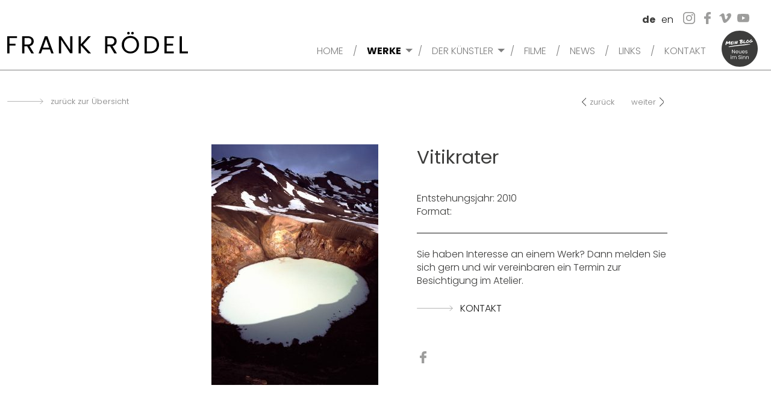

--- FILE ---
content_type: text/css
request_url: https://www.frank-roedel.de/wp-content/themes/frankroedel/assets_dist/css/app.css
body_size: 48228
content:
@charset "UTF-8";

/*!
 * animate.css -https://daneden.github.io/animate.css/
 * Version - 3.7.2
 * Licensed under the MIT license - http://opensource.org/licenses/MIT
 *
 * Copyright (c) 2019 Daniel Eden
 */


@-webkit-keyframes fadeIn {
    from {
        opacity: 0;
    }

    to {
        opacity: 1;
    }
}

@keyframes fadeIn {
    from {
        opacity: 0;
    }

    to {
        opacity: 1;
    }
}

.fadeIn {
    -webkit-animation-name: fadeIn;
    animation-name: fadeIn;
}

@-webkit-keyframes fadeInDown {
    from {
        opacity: 0;
        -webkit-transform: translate3d(0, -100%, 0);
        transform: translate3d(0, -100%, 0);
    }

    to {
        opacity: 1;
        -webkit-transform: translate3d(0, 0, 0);
        transform: translate3d(0, 0, 0);
    }
}

@keyframes fadeInDown {
    from {
        opacity: 0;
        -webkit-transform: translate3d(0, -100%, 0);
        transform: translate3d(0, -100%, 0);
    }

    to {
        opacity: 1;
        -webkit-transform: translate3d(0, 0, 0);
        transform: translate3d(0, 0, 0);
    }
}

.fadeInDown {
    -webkit-animation-name: fadeInDown;
    animation-name: fadeInDown;
}

@-webkit-keyframes fadeInDownBig {
    from {
        opacity: 0;
        -webkit-transform: translate3d(0, -2000px, 0);
        transform: translate3d(0, -2000px, 0);
    }

    to {
        opacity: 1;
        -webkit-transform: translate3d(0, 0, 0);
        transform: translate3d(0, 0, 0);
    }
}

@keyframes fadeInDownBig {
    from {
        opacity: 0;
        -webkit-transform: translate3d(0, -2000px, 0);
        transform: translate3d(0, -2000px, 0);
    }

    to {
        opacity: 1;
        -webkit-transform: translate3d(0, 0, 0);
        transform: translate3d(0, 0, 0);
    }
}

.fadeInDownBig {
    -webkit-animation-name: fadeInDownBig;
    animation-name: fadeInDownBig;
}

@-webkit-keyframes fadeInLeft {
    from {
        opacity: 0;
        -webkit-transform: translate3d(-100%, 0, 0);
        transform: translate3d(-100%, 0, 0);
    }

    to {
        opacity: 1;
        -webkit-transform: translate3d(0, 0, 0);
        transform: translate3d(0, 0, 0);
    }
}

@keyframes fadeInLeft {
    from {
        opacity: 0;
        -webkit-transform: translate3d(-100%, 0, 0);
        transform: translate3d(-100%, 0, 0);
    }

    to {
        opacity: 1;
        -webkit-transform: translate3d(0, 0, 0);
        transform: translate3d(0, 0, 0);
    }
}

.fadeInLeft {
    -webkit-animation-name: fadeInLeft;
    animation-name: fadeInLeft;
}

@-webkit-keyframes fadeInLeftBig {
    from {
        opacity: 0;
        -webkit-transform: translate3d(-2000px, 0, 0);
        transform: translate3d(-2000px, 0, 0);
    }

    to {
        opacity: 1;
        -webkit-transform: translate3d(0, 0, 0);
        transform: translate3d(0, 0, 0);
    }
}

@keyframes fadeInLeftBig {
    from {
        opacity: 0;
        -webkit-transform: translate3d(-2000px, 0, 0);
        transform: translate3d(-2000px, 0, 0);
    }

    to {
        opacity: 1;
        -webkit-transform: translate3d(0, 0, 0);
        transform: translate3d(0, 0, 0);
    }
}

.fadeInLeftBig {
    -webkit-animation-name: fadeInLeftBig;
    animation-name: fadeInLeftBig;
}

@-webkit-keyframes fadeInRight {
    from {
        opacity: 0;
        -webkit-transform: translate3d(100%, 0, 0);
        transform: translate3d(100%, 0, 0);
    }

    to {
        opacity: 1;
        -webkit-transform: translate3d(0, 0, 0);
        transform: translate3d(0, 0, 0);
    }
}

@keyframes fadeInRight {
    from {
        opacity: 0;
        -webkit-transform: translate3d(100%, 0, 0);
        transform: translate3d(100%, 0, 0);
    }

    to {
        opacity: 1;
        -webkit-transform: translate3d(0, 0, 0);
        transform: translate3d(0, 0, 0);
    }
}

.fadeInRight {
    -webkit-animation-name: fadeInRight;
    animation-name: fadeInRight;
}

@-webkit-keyframes fadeInRightBig {
    from {
        opacity: 0;
        -webkit-transform: translate3d(2000px, 0, 0);
        transform: translate3d(2000px, 0, 0);
    }

    to {
        opacity: 1;
        -webkit-transform: translate3d(0, 0, 0);
        transform: translate3d(0, 0, 0);
    }
}

@keyframes fadeInRightBig {
    from {
        opacity: 0;
        -webkit-transform: translate3d(2000px, 0, 0);
        transform: translate3d(2000px, 0, 0);
    }

    to {
        opacity: 1;
        -webkit-transform: translate3d(0, 0, 0);
        transform: translate3d(0, 0, 0);
    }
}

.fadeInRightBig {
    -webkit-animation-name: fadeInRightBig;
    animation-name: fadeInRightBig;
}

@-webkit-keyframes fadeInUp {
    from {
        opacity: 0;
        -webkit-transform: translate3d(0, 100%, 0);
        transform: translate3d(0, 100%, 0);
    }

    to {
        opacity: 1;
        -webkit-transform: translate3d(0, 0, 0);
        transform: translate3d(0, 0, 0);
    }
}

@keyframes fadeInUp {
    from {
        opacity: 0;
        -webkit-transform: translate3d(0, 100%, 0);
        transform: translate3d(0, 100%, 0);
    }

    to {
        opacity: 1;
        -webkit-transform: translate3d(0, 0, 0);
        transform: translate3d(0, 0, 0);
    }
}

.fadeInUp {
    -webkit-animation-name: fadeInUp;
    animation-name: fadeInUp;
}

@-webkit-keyframes fadeInUpBig {
    from {
        opacity: 0;
        -webkit-transform: translate3d(0, 2000px, 0);
        transform: translate3d(0, 2000px, 0);
    }

    to {
        opacity: 1;
        -webkit-transform: translate3d(0, 0, 0);
        transform: translate3d(0, 0, 0);
    }
}

@keyframes fadeInUpBig {
    from {
        opacity: 0;
        -webkit-transform: translate3d(0, 2000px, 0);
        transform: translate3d(0, 2000px, 0);
    }

    to {
        opacity: 1;
        -webkit-transform: translate3d(0, 0, 0);
        transform: translate3d(0, 0, 0);
    }
}

.fadeInUpBig {
    -webkit-animation-name: fadeInUpBig;
    animation-name: fadeInUpBig;
}

@-webkit-keyframes fadeOut {
    from {
        opacity: 1;
    }

    to {
        opacity: 0;
    }
}

@keyframes fadeOut {
    from {
        opacity: 1;
    }

    to {
        opacity: 0;
    }
}

.fadeOut {
    -webkit-animation-name: fadeOut;
    animation-name: fadeOut;
}

@-webkit-keyframes fadeOutDown {
    from {
        opacity: 1;
    }

    to {
        opacity: 0;
        -webkit-transform: translate3d(0, 100%, 0);
        transform: translate3d(0, 100%, 0);
    }
}

@keyframes fadeOutDown {
    from {
        opacity: 1;
    }

    to {
        opacity: 0;
        -webkit-transform: translate3d(0, 100%, 0);
        transform: translate3d(0, 100%, 0);
    }
}

.fadeOutDown {
    -webkit-animation-name: fadeOutDown;
    animation-name: fadeOutDown;
}

@-webkit-keyframes fadeOutDownBig {
    from {
        opacity: 1;
    }

    to {
        opacity: 0;
        -webkit-transform: translate3d(0, 2000px, 0);
        transform: translate3d(0, 2000px, 0);
    }
}

@keyframes fadeOutDownBig {
    from {
        opacity: 1;
    }

    to {
        opacity: 0;
        -webkit-transform: translate3d(0, 2000px, 0);
        transform: translate3d(0, 2000px, 0);
    }
}

.fadeOutDownBig {
    -webkit-animation-name: fadeOutDownBig;
    animation-name: fadeOutDownBig;
}

@-webkit-keyframes fadeOutLeft {
    from {
        opacity: 1;
    }

    to {
        opacity: 0;
        -webkit-transform: translate3d(-100%, 0, 0);
        transform: translate3d(-100%, 0, 0);
    }
}

@keyframes fadeOutLeft {
    from {
        opacity: 1;
    }

    to {
        opacity: 0;
        -webkit-transform: translate3d(-100%, 0, 0);
        transform: translate3d(-100%, 0, 0);
    }
}

.fadeOutLeft {
    -webkit-animation-name: fadeOutLeft;
    animation-name: fadeOutLeft;
}

@-webkit-keyframes fadeOutLeftBig {
    from {
        opacity: 1;
    }

    to {
        opacity: 0;
        -webkit-transform: translate3d(-2000px, 0, 0);
        transform: translate3d(-2000px, 0, 0);
    }
}

@keyframes fadeOutLeftBig {
    from {
        opacity: 1;
    }

    to {
        opacity: 0;
        -webkit-transform: translate3d(-2000px, 0, 0);
        transform: translate3d(-2000px, 0, 0);
    }
}

.fadeOutLeftBig {
    -webkit-animation-name: fadeOutLeftBig;
    animation-name: fadeOutLeftBig;
}

@-webkit-keyframes fadeOutRight {
    from {
        opacity: 1;
    }

    to {
        opacity: 0;
        -webkit-transform: translate3d(100%, 0, 0);
        transform: translate3d(100%, 0, 0);
    }
}

@keyframes fadeOutRight {
    from {
        opacity: 1;
    }

    to {
        opacity: 0;
        -webkit-transform: translate3d(100%, 0, 0);
        transform: translate3d(100%, 0, 0);
    }
}

.fadeOutRight {
    -webkit-animation-name: fadeOutRight;
    animation-name: fadeOutRight;
}

@-webkit-keyframes fadeOutRightBig {
    from {
        opacity: 1;
    }

    to {
        opacity: 0;
        -webkit-transform: translate3d(2000px, 0, 0);
        transform: translate3d(2000px, 0, 0);
    }
}

@keyframes fadeOutRightBig {
    from {
        opacity: 1;
    }

    to {
        opacity: 0;
        -webkit-transform: translate3d(2000px, 0, 0);
        transform: translate3d(2000px, 0, 0);
    }
}

.fadeOutRightBig {
    -webkit-animation-name: fadeOutRightBig;
    animation-name: fadeOutRightBig;
}

@-webkit-keyframes fadeOutUp {
    from {
        opacity: 1;
    }

    to {
        opacity: 0;
        -webkit-transform: translate3d(0, -100%, 0);
        transform: translate3d(0, -100%, 0);
    }
}

@keyframes fadeOutUp {
    from {
        opacity: 1;
    }

    to {
        opacity: 0;
        -webkit-transform: translate3d(0, -100%, 0);
        transform: translate3d(0, -100%, 0);
    }
}

.fadeOutUp {
    -webkit-animation-name: fadeOutUp;
    animation-name: fadeOutUp;
}

@-webkit-keyframes fadeOutUpBig {
    from {
        opacity: 1;
    }

    to {
        opacity: 0;
        -webkit-transform: translate3d(0, -2000px, 0);
        transform: translate3d(0, -2000px, 0);
    }
}

@keyframes fadeOutUpBig {
    from {
        opacity: 1;
    }

    to {
        opacity: 0;
        -webkit-transform: translate3d(0, -2000px, 0);
        transform: translate3d(0, -2000px, 0);
    }
}

.fadeOutUpBig {
    -webkit-animation-name: fadeOutUpBig;
    animation-name: fadeOutUpBig;
}

@-webkit-keyframes flip {
    from {
        -webkit-transform: perspective(400px) scale3d(1, 1, 1) translate3d(0, 0, 0)
        rotate3d(0, 1, 0, -360deg);
        transform: perspective(400px) scale3d(1, 1, 1) translate3d(0, 0, 0) rotate3d(0, 1, 0, -360deg);
        -webkit-animation-timing-function: ease-out;
        animation-timing-function: ease-out;
    }

    40% {
        -webkit-transform: perspective(400px) scale3d(1, 1, 1) translate3d(0, 0, 150px)
        rotate3d(0, 1, 0, -190deg);
        transform: perspective(400px) scale3d(1, 1, 1) translate3d(0, 0, 150px)
        rotate3d(0, 1, 0, -190deg);
        -webkit-animation-timing-function: ease-out;
        animation-timing-function: ease-out;
    }

    50% {
        -webkit-transform: perspective(400px) scale3d(1, 1, 1) translate3d(0, 0, 150px)
        rotate3d(0, 1, 0, -170deg);
        transform: perspective(400px) scale3d(1, 1, 1) translate3d(0, 0, 150px)
        rotate3d(0, 1, 0, -170deg);
        -webkit-animation-timing-function: ease-in;
        animation-timing-function: ease-in;
    }

    80% {
        -webkit-transform: perspective(400px) scale3d(0.95, 0.95, 0.95) translate3d(0, 0, 0)
        rotate3d(0, 1, 0, 0deg);
        transform: perspective(400px) scale3d(0.95, 0.95, 0.95) translate3d(0, 0, 0)
        rotate3d(0, 1, 0, 0deg);
        -webkit-animation-timing-function: ease-in;
        animation-timing-function: ease-in;
    }

    to {
        -webkit-transform: perspective(400px) scale3d(1, 1, 1) translate3d(0, 0, 0)
        rotate3d(0, 1, 0, 0deg);
        transform: perspective(400px) scale3d(1, 1, 1) translate3d(0, 0, 0) rotate3d(0, 1, 0, 0deg);
        -webkit-animation-timing-function: ease-in;
        animation-timing-function: ease-in;
    }
}


.animated {
    -webkit-animation-duration: 1s;
    animation-duration: 1s;
    -webkit-animation-fill-mode: both;
    animation-fill-mode: both;
}

.animated.infinite {
    -webkit-animation-iteration-count: infinite;
    animation-iteration-count: infinite;
}

.animated.delay-1s {
    -webkit-animation-delay: 1s;
    animation-delay: 1s;
}

.animated.delay-2s {
    -webkit-animation-delay: 2s;
    animation-delay: 2s;
}

.animated.delay-3s {
    -webkit-animation-delay: 3s;
    animation-delay: 3s;
}

.animated.delay-4s {
    -webkit-animation-delay: 4s;
    animation-delay: 4s;
}

.animated.delay-5s {
    -webkit-animation-delay: 5s;
    animation-delay: 5s;
}

.animated.fast {
    -webkit-animation-duration: 800ms;
    animation-duration: 800ms;
}

.animated.faster {
    -webkit-animation-duration: 500ms;
    animation-duration: 500ms;
}

.animated.slow {
    -webkit-animation-duration: 2s;
    animation-duration: 2s;
}

.animated.slower {
    -webkit-animation-duration: 3s;
    animation-duration: 3s;
}

@media (print), (prefers-reduced-motion: reduce) {
    .animated {
        -webkit-animation-duration: 1ms !important;
        animation-duration: 1ms !important;
        -webkit-transition-duration: 1ms !important;
        transition-duration: 1ms !important;
        -webkit-animation-iteration-count: 1 !important;
        animation-iteration-count: 1 !important;
    }
}

.tippy-tooltip[data-animation=fade][data-state=hidden] {
    opacity: 0
}

.tippy-iOS {
    cursor: pointer !important;
    -webkit-tap-highlight-color: transparent
}

.tippy-popper {
    pointer-events: none;
    max-width: calc(100vw - 10px);
    transition-timing-function: cubic-bezier(.165, .84, .44, 1);
    transition-property: transform
}

.tippy-tooltip {
    position: relative;
    color: #fff;
    border-radius: 4px;
    font-size: 14px;
    line-height: 1.4;
    background-color: #333;
    transition-property: visibility, opacity, transform;
    outline: 0
}

.tippy-tooltip[data-placement^=top] > .tippy-arrow {
    border-width: 8px 8px 0;
    border-top-color: #333;
    margin: 0 3px;
    transform-origin: 50% 0;
    bottom: -7px
}

.tippy-tooltip[data-placement^=bottom] > .tippy-arrow {
    border-width: 0 8px 8px;
    border-bottom-color: #333;
    margin: 0 3px;
    transform-origin: 50% 7px;
    top: -7px
}

.tippy-tooltip[data-placement^=left] > .tippy-arrow {
    border-width: 8px 0 8px 8px;
    border-left-color: #333;
    margin: 3px 0;
    transform-origin: 0 50%;
    right: -7px
}

.tippy-tooltip[data-placement^=right] > .tippy-arrow {
    border-width: 8px 8px 8px 0;
    border-right-color: #333;
    margin: 3px 0;
    transform-origin: 7px 50%;
    left: -7px
}

.tippy-tooltip[data-interactive][data-state=visible] {
    pointer-events: auto
}

.tippy-tooltip[data-inertia][data-state=visible] {
    transition-timing-function: cubic-bezier(.54, 1.5, .38, 1.11)
}

.tippy-arrow {
    position: absolute;
    border-color: transparent;
    border-style: solid
}

.tippy-content {
    padding: 5px 9px
}




@charset "UTF-8";
/*
    This file is used in main and child theme
*/
.slide-in-down.mui-enter {
  -webkit-transition-duration: 500ms;
          transition-duration: 500ms;
  -webkit-transition-timing-function: linear;
          transition-timing-function: linear;
  -webkit-transform: translateY(-100%);
          transform: translateY(-100%);
  -webkit-transition-property: opacity, -webkit-transform;
  transition-property: opacity, -webkit-transform;
  transition-property: transform, opacity;
  transition-property: transform, opacity, -webkit-transform;
  -webkit-backface-visibility: hidden;
          backface-visibility: hidden;
}

.slide-in-down.mui-enter.mui-enter-active {
  -webkit-transform: translateY(0);
          transform: translateY(0);
}

.slide-in-left.mui-enter {
  -webkit-transition-duration: 500ms;
          transition-duration: 500ms;
  -webkit-transition-timing-function: linear;
          transition-timing-function: linear;
  -webkit-transform: translateX(-100%);
          transform: translateX(-100%);
  -webkit-transition-property: opacity, -webkit-transform;
  transition-property: opacity, -webkit-transform;
  transition-property: transform, opacity;
  transition-property: transform, opacity, -webkit-transform;
  -webkit-backface-visibility: hidden;
          backface-visibility: hidden;
}

.slide-in-left.mui-enter.mui-enter-active {
  -webkit-transform: translateX(0);
          transform: translateX(0);
}

.slide-in-up.mui-enter {
  -webkit-transition-duration: 500ms;
          transition-duration: 500ms;
  -webkit-transition-timing-function: linear;
          transition-timing-function: linear;
  -webkit-transform: translateY(100%);
          transform: translateY(100%);
  -webkit-transition-property: opacity, -webkit-transform;
  transition-property: opacity, -webkit-transform;
  transition-property: transform, opacity;
  transition-property: transform, opacity, -webkit-transform;
  -webkit-backface-visibility: hidden;
          backface-visibility: hidden;
}

.slide-in-up.mui-enter.mui-enter-active {
  -webkit-transform: translateY(0);
          transform: translateY(0);
}

.slide-in-right.mui-enter {
  -webkit-transition-duration: 500ms;
          transition-duration: 500ms;
  -webkit-transition-timing-function: linear;
          transition-timing-function: linear;
  -webkit-transform: translateX(100%);
          transform: translateX(100%);
  -webkit-transition-property: opacity, -webkit-transform;
  transition-property: opacity, -webkit-transform;
  transition-property: transform, opacity;
  transition-property: transform, opacity, -webkit-transform;
  -webkit-backface-visibility: hidden;
          backface-visibility: hidden;
}

.slide-in-right.mui-enter.mui-enter-active {
  -webkit-transform: translateX(0);
          transform: translateX(0);
}

.slide-out-down.mui-leave {
  -webkit-transition-duration: 500ms;
          transition-duration: 500ms;
  -webkit-transition-timing-function: linear;
          transition-timing-function: linear;
  -webkit-transform: translateY(0);
          transform: translateY(0);
  -webkit-transition-property: opacity, -webkit-transform;
  transition-property: opacity, -webkit-transform;
  transition-property: transform, opacity;
  transition-property: transform, opacity, -webkit-transform;
  -webkit-backface-visibility: hidden;
          backface-visibility: hidden;
}

.slide-out-down.mui-leave.mui-leave-active {
  -webkit-transform: translateY(100%);
          transform: translateY(100%);
}

.slide-out-right.mui-leave {
  -webkit-transition-duration: 500ms;
          transition-duration: 500ms;
  -webkit-transition-timing-function: linear;
          transition-timing-function: linear;
  -webkit-transform: translateX(0);
          transform: translateX(0);
  -webkit-transition-property: opacity, -webkit-transform;
  transition-property: opacity, -webkit-transform;
  transition-property: transform, opacity;
  transition-property: transform, opacity, -webkit-transform;
  -webkit-backface-visibility: hidden;
          backface-visibility: hidden;
}

.slide-out-right.mui-leave.mui-leave-active {
  -webkit-transform: translateX(100%);
          transform: translateX(100%);
}

.slide-out-up.mui-leave {
  -webkit-transition-duration: 500ms;
          transition-duration: 500ms;
  -webkit-transition-timing-function: linear;
          transition-timing-function: linear;
  -webkit-transform: translateY(0);
          transform: translateY(0);
  -webkit-transition-property: opacity, -webkit-transform;
  transition-property: opacity, -webkit-transform;
  transition-property: transform, opacity;
  transition-property: transform, opacity, -webkit-transform;
  -webkit-backface-visibility: hidden;
          backface-visibility: hidden;
}

.slide-out-up.mui-leave.mui-leave-active {
  -webkit-transform: translateY(-100%);
          transform: translateY(-100%);
}

.slide-out-left.mui-leave {
  -webkit-transition-duration: 500ms;
          transition-duration: 500ms;
  -webkit-transition-timing-function: linear;
          transition-timing-function: linear;
  -webkit-transform: translateX(0);
          transform: translateX(0);
  -webkit-transition-property: opacity, -webkit-transform;
  transition-property: opacity, -webkit-transform;
  transition-property: transform, opacity;
  transition-property: transform, opacity, -webkit-transform;
  -webkit-backface-visibility: hidden;
          backface-visibility: hidden;
}

.slide-out-left.mui-leave.mui-leave-active {
  -webkit-transform: translateX(-100%);
          transform: translateX(-100%);
}

.fade-in.mui-enter {
  -webkit-transition-duration: 500ms;
          transition-duration: 500ms;
  -webkit-transition-timing-function: linear;
          transition-timing-function: linear;
  opacity: 0;
  -webkit-transition-property: opacity;
  transition-property: opacity;
}

.fade-in.mui-enter.mui-enter-active {
  opacity: 1;
}

.fade-out.mui-leave {
  -webkit-transition-duration: 500ms;
          transition-duration: 500ms;
  -webkit-transition-timing-function: linear;
          transition-timing-function: linear;
  opacity: 1;
  -webkit-transition-property: opacity;
  transition-property: opacity;
}

.fade-out.mui-leave.mui-leave-active {
  opacity: 0;
}

.hinge-in-from-top.mui-enter {
  -webkit-transition-duration: 500ms;
          transition-duration: 500ms;
  -webkit-transition-timing-function: linear;
          transition-timing-function: linear;
  -webkit-transform: perspective(2000px) rotateX(-90deg);
          transform: perspective(2000px) rotateX(-90deg);
  -webkit-transform-origin: top;
          transform-origin: top;
  -webkit-transition-property: opacity, -webkit-transform;
  transition-property: opacity, -webkit-transform;
  transition-property: transform, opacity;
  transition-property: transform, opacity, -webkit-transform;
  opacity: 0;
}

.hinge-in-from-top.mui-enter.mui-enter-active {
  -webkit-transform: perspective(2000px) rotate(0deg);
          transform: perspective(2000px) rotate(0deg);
  opacity: 1;
}

.hinge-in-from-right.mui-enter {
  -webkit-transition-duration: 500ms;
          transition-duration: 500ms;
  -webkit-transition-timing-function: linear;
          transition-timing-function: linear;
  -webkit-transform: perspective(2000px) rotateY(-90deg);
          transform: perspective(2000px) rotateY(-90deg);
  -webkit-transform-origin: right;
          transform-origin: right;
  -webkit-transition-property: opacity, -webkit-transform;
  transition-property: opacity, -webkit-transform;
  transition-property: transform, opacity;
  transition-property: transform, opacity, -webkit-transform;
  opacity: 0;
}

.hinge-in-from-right.mui-enter.mui-enter-active {
  -webkit-transform: perspective(2000px) rotate(0deg);
          transform: perspective(2000px) rotate(0deg);
  opacity: 1;
}

.hinge-in-from-bottom.mui-enter {
  -webkit-transition-duration: 500ms;
          transition-duration: 500ms;
  -webkit-transition-timing-function: linear;
          transition-timing-function: linear;
  -webkit-transform: perspective(2000px) rotateX(90deg);
          transform: perspective(2000px) rotateX(90deg);
  -webkit-transform-origin: bottom;
          transform-origin: bottom;
  -webkit-transition-property: opacity, -webkit-transform;
  transition-property: opacity, -webkit-transform;
  transition-property: transform, opacity;
  transition-property: transform, opacity, -webkit-transform;
  opacity: 0;
}

.hinge-in-from-bottom.mui-enter.mui-enter-active {
  -webkit-transform: perspective(2000px) rotate(0deg);
          transform: perspective(2000px) rotate(0deg);
  opacity: 1;
}

.hinge-in-from-left.mui-enter {
  -webkit-transition-duration: 500ms;
          transition-duration: 500ms;
  -webkit-transition-timing-function: linear;
          transition-timing-function: linear;
  -webkit-transform: perspective(2000px) rotateY(90deg);
          transform: perspective(2000px) rotateY(90deg);
  -webkit-transform-origin: left;
          transform-origin: left;
  -webkit-transition-property: opacity, -webkit-transform;
  transition-property: opacity, -webkit-transform;
  transition-property: transform, opacity;
  transition-property: transform, opacity, -webkit-transform;
  opacity: 0;
}

.hinge-in-from-left.mui-enter.mui-enter-active {
  -webkit-transform: perspective(2000px) rotate(0deg);
          transform: perspective(2000px) rotate(0deg);
  opacity: 1;
}

.hinge-in-from-middle-x.mui-enter {
  -webkit-transition-duration: 500ms;
          transition-duration: 500ms;
  -webkit-transition-timing-function: linear;
          transition-timing-function: linear;
  -webkit-transform: perspective(2000px) rotateX(-90deg);
          transform: perspective(2000px) rotateX(-90deg);
  -webkit-transform-origin: center;
          transform-origin: center;
  -webkit-transition-property: opacity, -webkit-transform;
  transition-property: opacity, -webkit-transform;
  transition-property: transform, opacity;
  transition-property: transform, opacity, -webkit-transform;
  opacity: 0;
}

.hinge-in-from-middle-x.mui-enter.mui-enter-active {
  -webkit-transform: perspective(2000px) rotate(0deg);
          transform: perspective(2000px) rotate(0deg);
  opacity: 1;
}

.hinge-in-from-middle-y.mui-enter {
  -webkit-transition-duration: 500ms;
          transition-duration: 500ms;
  -webkit-transition-timing-function: linear;
          transition-timing-function: linear;
  -webkit-transform: perspective(2000px) rotateY(-90deg);
          transform: perspective(2000px) rotateY(-90deg);
  -webkit-transform-origin: center;
          transform-origin: center;
  -webkit-transition-property: opacity, -webkit-transform;
  transition-property: opacity, -webkit-transform;
  transition-property: transform, opacity;
  transition-property: transform, opacity, -webkit-transform;
  opacity: 0;
}

.hinge-in-from-middle-y.mui-enter.mui-enter-active {
  -webkit-transform: perspective(2000px) rotate(0deg);
          transform: perspective(2000px) rotate(0deg);
  opacity: 1;
}

.hinge-out-from-top.mui-leave {
  -webkit-transition-duration: 500ms;
          transition-duration: 500ms;
  -webkit-transition-timing-function: linear;
          transition-timing-function: linear;
  -webkit-transform: perspective(2000px) rotate(0deg);
          transform: perspective(2000px) rotate(0deg);
  -webkit-transform-origin: top;
          transform-origin: top;
  -webkit-transition-property: opacity, -webkit-transform;
  transition-property: opacity, -webkit-transform;
  transition-property: transform, opacity;
  transition-property: transform, opacity, -webkit-transform;
  opacity: 1;
}

.hinge-out-from-top.mui-leave.mui-leave-active {
  -webkit-transform: perspective(2000px) rotateX(90deg);
          transform: perspective(2000px) rotateX(90deg);
  opacity: 0;
}

.hinge-out-from-right.mui-leave {
  -webkit-transition-duration: 500ms;
          transition-duration: 500ms;
  -webkit-transition-timing-function: linear;
          transition-timing-function: linear;
  -webkit-transform: perspective(2000px) rotate(0deg);
          transform: perspective(2000px) rotate(0deg);
  -webkit-transform-origin: right;
          transform-origin: right;
  -webkit-transition-property: opacity, -webkit-transform;
  transition-property: opacity, -webkit-transform;
  transition-property: transform, opacity;
  transition-property: transform, opacity, -webkit-transform;
  opacity: 1;
}

.hinge-out-from-right.mui-leave.mui-leave-active {
  -webkit-transform: perspective(2000px) rotateY(90deg);
          transform: perspective(2000px) rotateY(90deg);
  opacity: 0;
}

.hinge-out-from-bottom.mui-leave {
  -webkit-transition-duration: 500ms;
          transition-duration: 500ms;
  -webkit-transition-timing-function: linear;
          transition-timing-function: linear;
  -webkit-transform: perspective(2000px) rotate(0deg);
          transform: perspective(2000px) rotate(0deg);
  -webkit-transform-origin: bottom;
          transform-origin: bottom;
  -webkit-transition-property: opacity, -webkit-transform;
  transition-property: opacity, -webkit-transform;
  transition-property: transform, opacity;
  transition-property: transform, opacity, -webkit-transform;
  opacity: 1;
}

.hinge-out-from-bottom.mui-leave.mui-leave-active {
  -webkit-transform: perspective(2000px) rotateX(-90deg);
          transform: perspective(2000px) rotateX(-90deg);
  opacity: 0;
}

.hinge-out-from-left.mui-leave {
  -webkit-transition-duration: 500ms;
          transition-duration: 500ms;
  -webkit-transition-timing-function: linear;
          transition-timing-function: linear;
  -webkit-transform: perspective(2000px) rotate(0deg);
          transform: perspective(2000px) rotate(0deg);
  -webkit-transform-origin: left;
          transform-origin: left;
  -webkit-transition-property: opacity, -webkit-transform;
  transition-property: opacity, -webkit-transform;
  transition-property: transform, opacity;
  transition-property: transform, opacity, -webkit-transform;
  opacity: 1;
}

.hinge-out-from-left.mui-leave.mui-leave-active {
  -webkit-transform: perspective(2000px) rotateY(-90deg);
          transform: perspective(2000px) rotateY(-90deg);
  opacity: 0;
}

.hinge-out-from-middle-x.mui-leave {
  -webkit-transition-duration: 500ms;
          transition-duration: 500ms;
  -webkit-transition-timing-function: linear;
          transition-timing-function: linear;
  -webkit-transform: perspective(2000px) rotate(0deg);
          transform: perspective(2000px) rotate(0deg);
  -webkit-transform-origin: center;
          transform-origin: center;
  -webkit-transition-property: opacity, -webkit-transform;
  transition-property: opacity, -webkit-transform;
  transition-property: transform, opacity;
  transition-property: transform, opacity, -webkit-transform;
  opacity: 1;
}

.hinge-out-from-middle-x.mui-leave.mui-leave-active {
  -webkit-transform: perspective(2000px) rotateX(90deg);
          transform: perspective(2000px) rotateX(90deg);
  opacity: 0;
}

.hinge-out-from-middle-y.mui-leave {
  -webkit-transition-duration: 500ms;
          transition-duration: 500ms;
  -webkit-transition-timing-function: linear;
          transition-timing-function: linear;
  -webkit-transform: perspective(2000px) rotate(0deg);
          transform: perspective(2000px) rotate(0deg);
  -webkit-transform-origin: center;
          transform-origin: center;
  -webkit-transition-property: opacity, -webkit-transform;
  transition-property: opacity, -webkit-transform;
  transition-property: transform, opacity;
  transition-property: transform, opacity, -webkit-transform;
  opacity: 1;
}

.hinge-out-from-middle-y.mui-leave.mui-leave-active {
  -webkit-transform: perspective(2000px) rotateY(90deg);
          transform: perspective(2000px) rotateY(90deg);
  opacity: 0;
}

.scale-in-up.mui-enter {
  -webkit-transition-duration: 500ms;
          transition-duration: 500ms;
  -webkit-transition-timing-function: linear;
          transition-timing-function: linear;
  -webkit-transform: scale(0.5);
          transform: scale(0.5);
  -webkit-transition-property: opacity, -webkit-transform;
  transition-property: opacity, -webkit-transform;
  transition-property: transform, opacity;
  transition-property: transform, opacity, -webkit-transform;
  opacity: 0;
}

.scale-in-up.mui-enter.mui-enter-active {
  -webkit-transform: scale(1);
          transform: scale(1);
  opacity: 1;
}

.scale-in-down.mui-enter {
  -webkit-transition-duration: 500ms;
          transition-duration: 500ms;
  -webkit-transition-timing-function: linear;
          transition-timing-function: linear;
  -webkit-transform: scale(1.5);
          transform: scale(1.5);
  -webkit-transition-property: opacity, -webkit-transform;
  transition-property: opacity, -webkit-transform;
  transition-property: transform, opacity;
  transition-property: transform, opacity, -webkit-transform;
  opacity: 0;
}

.scale-in-down.mui-enter.mui-enter-active {
  -webkit-transform: scale(1);
          transform: scale(1);
  opacity: 1;
}

.scale-out-up.mui-leave {
  -webkit-transition-duration: 500ms;
          transition-duration: 500ms;
  -webkit-transition-timing-function: linear;
          transition-timing-function: linear;
  -webkit-transform: scale(1);
          transform: scale(1);
  -webkit-transition-property: opacity, -webkit-transform;
  transition-property: opacity, -webkit-transform;
  transition-property: transform, opacity;
  transition-property: transform, opacity, -webkit-transform;
  opacity: 1;
}

.scale-out-up.mui-leave.mui-leave-active {
  -webkit-transform: scale(1.5);
          transform: scale(1.5);
  opacity: 0;
}

.scale-out-down.mui-leave {
  -webkit-transition-duration: 500ms;
          transition-duration: 500ms;
  -webkit-transition-timing-function: linear;
          transition-timing-function: linear;
  -webkit-transform: scale(1);
          transform: scale(1);
  -webkit-transition-property: opacity, -webkit-transform;
  transition-property: opacity, -webkit-transform;
  transition-property: transform, opacity;
  transition-property: transform, opacity, -webkit-transform;
  opacity: 1;
}

.scale-out-down.mui-leave.mui-leave-active {
  -webkit-transform: scale(0.5);
          transform: scale(0.5);
  opacity: 0;
}

.spin-in.mui-enter {
  -webkit-transition-duration: 500ms;
          transition-duration: 500ms;
  -webkit-transition-timing-function: linear;
          transition-timing-function: linear;
  -webkit-transform: rotate(-0.75turn);
          transform: rotate(-0.75turn);
  -webkit-transition-property: opacity, -webkit-transform;
  transition-property: opacity, -webkit-transform;
  transition-property: transform, opacity;
  transition-property: transform, opacity, -webkit-transform;
  opacity: 0;
}

.spin-in.mui-enter.mui-enter-active {
  -webkit-transform: rotate(0);
          transform: rotate(0);
  opacity: 1;
}

.spin-out.mui-leave {
  -webkit-transition-duration: 500ms;
          transition-duration: 500ms;
  -webkit-transition-timing-function: linear;
          transition-timing-function: linear;
  -webkit-transform: rotate(0);
          transform: rotate(0);
  -webkit-transition-property: opacity, -webkit-transform;
  transition-property: opacity, -webkit-transform;
  transition-property: transform, opacity;
  transition-property: transform, opacity, -webkit-transform;
  opacity: 1;
}

.spin-out.mui-leave.mui-leave-active {
  -webkit-transform: rotate(0.75turn);
          transform: rotate(0.75turn);
  opacity: 0;
}

.spin-in-ccw.mui-enter {
  -webkit-transition-duration: 500ms;
          transition-duration: 500ms;
  -webkit-transition-timing-function: linear;
          transition-timing-function: linear;
  -webkit-transform: rotate(0.75turn);
          transform: rotate(0.75turn);
  -webkit-transition-property: opacity, -webkit-transform;
  transition-property: opacity, -webkit-transform;
  transition-property: transform, opacity;
  transition-property: transform, opacity, -webkit-transform;
  opacity: 0;
}

.spin-in-ccw.mui-enter.mui-enter-active {
  -webkit-transform: rotate(0);
          transform: rotate(0);
  opacity: 1;
}

.spin-out-ccw.mui-leave {
  -webkit-transition-duration: 500ms;
          transition-duration: 500ms;
  -webkit-transition-timing-function: linear;
          transition-timing-function: linear;
  -webkit-transform: rotate(0);
          transform: rotate(0);
  -webkit-transition-property: opacity, -webkit-transform;
  transition-property: opacity, -webkit-transform;
  transition-property: transform, opacity;
  transition-property: transform, opacity, -webkit-transform;
  opacity: 1;
}

.spin-out-ccw.mui-leave.mui-leave-active {
  -webkit-transform: rotate(-0.75turn);
          transform: rotate(-0.75turn);
  opacity: 0;
}

.slow {
  -webkit-transition-duration: 750ms !important;
          transition-duration: 750ms !important;
}

.fast {
  -webkit-transition-duration: 250ms !important;
          transition-duration: 250ms !important;
}

.linear {
  -webkit-transition-timing-function: linear !important;
          transition-timing-function: linear !important;
}

.ease {
  -webkit-transition-timing-function: ease !important;
          transition-timing-function: ease !important;
}

.ease-in {
  -webkit-transition-timing-function: ease-in !important;
          transition-timing-function: ease-in !important;
}

.ease-out {
  -webkit-transition-timing-function: ease-out !important;
          transition-timing-function: ease-out !important;
}

.ease-in-out {
  -webkit-transition-timing-function: ease-in-out !important;
          transition-timing-function: ease-in-out !important;
}

.bounce-in {
  -webkit-transition-timing-function: cubic-bezier(0.485, 0.155, 0.24, 1.245) !important;
          transition-timing-function: cubic-bezier(0.485, 0.155, 0.24, 1.245) !important;
}

.bounce-out {
  -webkit-transition-timing-function: cubic-bezier(0.485, 0.155, 0.515, 0.845) !important;
          transition-timing-function: cubic-bezier(0.485, 0.155, 0.515, 0.845) !important;
}

.bounce-in-out {
  -webkit-transition-timing-function: cubic-bezier(0.76, -0.245, 0.24, 1.245) !important;
          transition-timing-function: cubic-bezier(0.76, -0.245, 0.24, 1.245) !important;
}

.short-delay {
  -webkit-transition-delay: 300ms !important;
          transition-delay: 300ms !important;
}

.long-delay {
  -webkit-transition-delay: 700ms !important;
          transition-delay: 700ms !important;
}

.shake {
  -webkit-animation-name: shake-7;
          animation-name: shake-7;
}

@-webkit-keyframes shake-7 {
  0%, 10%, 20%, 30%, 40%, 50%, 60%, 70%, 80%, 90% {
    -webkit-transform: translateX(7%);
            transform: translateX(7%);
  }
  5%, 15%, 25%, 35%, 45%, 55%, 65%, 75%, 85%, 95% {
    -webkit-transform: translateX(-7%);
            transform: translateX(-7%);
  }
}

@keyframes shake-7 {
  0%, 10%, 20%, 30%, 40%, 50%, 60%, 70%, 80%, 90% {
    -webkit-transform: translateX(7%);
            transform: translateX(7%);
  }
  5%, 15%, 25%, 35%, 45%, 55%, 65%, 75%, 85%, 95% {
    -webkit-transform: translateX(-7%);
            transform: translateX(-7%);
  }
}

.spin-cw {
  -webkit-animation-name: spin-cw-1turn;
          animation-name: spin-cw-1turn;
}

@-webkit-keyframes spin-cw-1turn {
  0% {
    -webkit-transform: rotate(-1turn);
            transform: rotate(-1turn);
  }
  100% {
    -webkit-transform: rotate(0);
            transform: rotate(0);
  }
}

@keyframes spin-cw-1turn {
  0% {
    -webkit-transform: rotate(-1turn);
            transform: rotate(-1turn);
  }
  100% {
    -webkit-transform: rotate(0);
            transform: rotate(0);
  }
}

.spin-ccw {
  -webkit-animation-name: spin-ccw-1turn;
          animation-name: spin-ccw-1turn;
}

@-webkit-keyframes spin-ccw-1turn {
  0% {
    -webkit-transform: rotate(0);
            transform: rotate(0);
  }
  100% {
    -webkit-transform: rotate(-1turn);
            transform: rotate(-1turn);
  }
}

@keyframes spin-ccw-1turn {
  0% {
    -webkit-transform: rotate(0);
            transform: rotate(0);
  }
  100% {
    -webkit-transform: rotate(-1turn);
            transform: rotate(-1turn);
  }
}

.wiggle {
  -webkit-animation-name: wiggle-7deg;
          animation-name: wiggle-7deg;
}

@-webkit-keyframes wiggle-7deg {
  40%, 50%, 60% {
    -webkit-transform: rotate(7deg);
            transform: rotate(7deg);
  }
  35%, 45%, 55%, 65% {
    -webkit-transform: rotate(-7deg);
            transform: rotate(-7deg);
  }
  0%, 30%, 70%, 100% {
    -webkit-transform: rotate(0);
            transform: rotate(0);
  }
}

@keyframes wiggle-7deg {
  40%, 50%, 60% {
    -webkit-transform: rotate(7deg);
            transform: rotate(7deg);
  }
  35%, 45%, 55%, 65% {
    -webkit-transform: rotate(-7deg);
            transform: rotate(-7deg);
  }
  0%, 30%, 70%, 100% {
    -webkit-transform: rotate(0);
            transform: rotate(0);
  }
}

.shake,
.spin-cw,
.spin-ccw,
.wiggle {
  -webkit-animation-duration: 500ms;
          animation-duration: 500ms;
}

.infinite {
  -webkit-animation-iteration-count: infinite;
          animation-iteration-count: infinite;
}

.slow {
  -webkit-animation-duration: 750ms !important;
          animation-duration: 750ms !important;
}

.fast {
  -webkit-animation-duration: 250ms !important;
          animation-duration: 250ms !important;
}

.linear {
  -webkit-animation-timing-function: linear !important;
          animation-timing-function: linear !important;
}

.ease {
  -webkit-animation-timing-function: ease !important;
          animation-timing-function: ease !important;
}

.ease-in {
  -webkit-animation-timing-function: ease-in !important;
          animation-timing-function: ease-in !important;
}

.ease-out {
  -webkit-animation-timing-function: ease-out !important;
          animation-timing-function: ease-out !important;
}

.ease-in-out {
  -webkit-animation-timing-function: ease-in-out !important;
          animation-timing-function: ease-in-out !important;
}

.bounce-in {
  -webkit-animation-timing-function: cubic-bezier(0.485, 0.155, 0.24, 1.245) !important;
          animation-timing-function: cubic-bezier(0.485, 0.155, 0.24, 1.245) !important;
}

.bounce-out {
  -webkit-animation-timing-function: cubic-bezier(0.485, 0.155, 0.515, 0.845) !important;
          animation-timing-function: cubic-bezier(0.485, 0.155, 0.515, 0.845) !important;
}

.bounce-in-out {
  -webkit-animation-timing-function: cubic-bezier(0.76, -0.245, 0.24, 1.245) !important;
          animation-timing-function: cubic-bezier(0.76, -0.245, 0.24, 1.245) !important;
}

.short-delay {
  -webkit-animation-delay: 300ms !important;
          animation-delay: 300ms !important;
}

.long-delay {
  -webkit-animation-delay: 700ms !important;
          animation-delay: 700ms !important;
}

/**
 * Foundation for Sites
 * Version 6.6.3
 * https://get.foundation
 * Licensed under MIT Open Source
 */
@media print, screen and (min-width: 40em) {
  .reveal, .reveal.tiny, .reveal.small, .reveal.large {
    right: auto;
    left: auto;
    margin: 0 auto;
  }
}

/*!
 * Hamburgers
 * @description Tasty CSS-animated hamburgers
 * @author Jonathan Suh @jonsuh
 * @site https://jonsuh.com/hamburgers
 * @link https://github.com/jonsuh/hamburgers
 */
.hamburger {
  padding: 15px 15px;
  display: inline-block;
  cursor: pointer;
  -webkit-transition-property: opacity, -webkit-filter;
  transition-property: opacity, -webkit-filter;
  transition-property: opacity, filter;
  transition-property: opacity, filter, -webkit-filter;
  -webkit-transition-duration: 0.15s;
          transition-duration: 0.15s;
  -webkit-transition-timing-function: linear;
          transition-timing-function: linear;
  font: inherit;
  color: inherit;
  text-transform: none;
  background-color: transparent;
  border: 0;
  margin: 0;
  overflow: visible;
}

.hamburger:hover {
  opacity: 0.7;
}

.hamburger.is-active:hover {
  opacity: 0.7;
}

.hamburger.is-active .hamburger-inner,
.hamburger.is-active .hamburger-inner::before,
.hamburger.is-active .hamburger-inner::after {
  background-color: #000;
}

.hamburger-box {
  width: 40px;
  height: 24px;
  display: inline-block;
  position: relative;
}

.hamburger-inner {
  display: block;
  top: 50%;
  margin-top: -2px;
}

.hamburger-inner, .hamburger-inner::before, .hamburger-inner::after {
  width: 40px;
  height: 4px;
  background-color: #000;
  border-radius: 4px;
  position: absolute;
  -webkit-transition-property: -webkit-transform;
  transition-property: -webkit-transform;
  transition-property: transform;
  transition-property: transform, -webkit-transform;
  -webkit-transition-duration: 0.15s;
          transition-duration: 0.15s;
  -webkit-transition-timing-function: ease;
          transition-timing-function: ease;
}

.hamburger-inner::before, .hamburger-inner::after {
  content: "";
  display: block;
}

.hamburger-inner::before {
  top: -10px;
}

.hamburger-inner::after {
  bottom: -10px;
}

/*
   * 3DX
   */
.hamburger--3dx .hamburger-box {
  -webkit-perspective: 80px;
          perspective: 80px;
}

.hamburger--3dx .hamburger-inner {
  -webkit-transition: background-color 0s 0.1s cubic-bezier(0.645, 0.045, 0.355, 1), -webkit-transform 0.15s cubic-bezier(0.645, 0.045, 0.355, 1);
  transition: background-color 0s 0.1s cubic-bezier(0.645, 0.045, 0.355, 1), -webkit-transform 0.15s cubic-bezier(0.645, 0.045, 0.355, 1);
  transition: transform 0.15s cubic-bezier(0.645, 0.045, 0.355, 1), background-color 0s 0.1s cubic-bezier(0.645, 0.045, 0.355, 1);
  transition: transform 0.15s cubic-bezier(0.645, 0.045, 0.355, 1), background-color 0s 0.1s cubic-bezier(0.645, 0.045, 0.355, 1), -webkit-transform 0.15s cubic-bezier(0.645, 0.045, 0.355, 1);
}

.hamburger--3dx .hamburger-inner::before, .hamburger--3dx .hamburger-inner::after {
  -webkit-transition: -webkit-transform 0s 0.1s cubic-bezier(0.645, 0.045, 0.355, 1);
  transition: -webkit-transform 0s 0.1s cubic-bezier(0.645, 0.045, 0.355, 1);
  transition: transform 0s 0.1s cubic-bezier(0.645, 0.045, 0.355, 1);
  transition: transform 0s 0.1s cubic-bezier(0.645, 0.045, 0.355, 1), -webkit-transform 0s 0.1s cubic-bezier(0.645, 0.045, 0.355, 1);
}

.hamburger--3dx.is-active .hamburger-inner {
  background-color: transparent !important;
  -webkit-transform: rotateY(180deg);
          transform: rotateY(180deg);
}

.hamburger--3dx.is-active .hamburger-inner::before {
  -webkit-transform: translate3d(0, 10px, 0) rotate(45deg);
          transform: translate3d(0, 10px, 0) rotate(45deg);
}

.hamburger--3dx.is-active .hamburger-inner::after {
  -webkit-transform: translate3d(0, -10px, 0) rotate(-45deg);
          transform: translate3d(0, -10px, 0) rotate(-45deg);
}

/*
   * 3DX Reverse
   */
.hamburger--3dx-r .hamburger-box {
  -webkit-perspective: 80px;
          perspective: 80px;
}

.hamburger--3dx-r .hamburger-inner {
  -webkit-transition: background-color 0s 0.1s cubic-bezier(0.645, 0.045, 0.355, 1), -webkit-transform 0.15s cubic-bezier(0.645, 0.045, 0.355, 1);
  transition: background-color 0s 0.1s cubic-bezier(0.645, 0.045, 0.355, 1), -webkit-transform 0.15s cubic-bezier(0.645, 0.045, 0.355, 1);
  transition: transform 0.15s cubic-bezier(0.645, 0.045, 0.355, 1), background-color 0s 0.1s cubic-bezier(0.645, 0.045, 0.355, 1);
  transition: transform 0.15s cubic-bezier(0.645, 0.045, 0.355, 1), background-color 0s 0.1s cubic-bezier(0.645, 0.045, 0.355, 1), -webkit-transform 0.15s cubic-bezier(0.645, 0.045, 0.355, 1);
}

.hamburger--3dx-r .hamburger-inner::before, .hamburger--3dx-r .hamburger-inner::after {
  -webkit-transition: -webkit-transform 0s 0.1s cubic-bezier(0.645, 0.045, 0.355, 1);
  transition: -webkit-transform 0s 0.1s cubic-bezier(0.645, 0.045, 0.355, 1);
  transition: transform 0s 0.1s cubic-bezier(0.645, 0.045, 0.355, 1);
  transition: transform 0s 0.1s cubic-bezier(0.645, 0.045, 0.355, 1), -webkit-transform 0s 0.1s cubic-bezier(0.645, 0.045, 0.355, 1);
}

.hamburger--3dx-r.is-active .hamburger-inner {
  background-color: transparent !important;
  -webkit-transform: rotateY(-180deg);
          transform: rotateY(-180deg);
}

.hamburger--3dx-r.is-active .hamburger-inner::before {
  -webkit-transform: translate3d(0, 10px, 0) rotate(45deg);
          transform: translate3d(0, 10px, 0) rotate(45deg);
}

.hamburger--3dx-r.is-active .hamburger-inner::after {
  -webkit-transform: translate3d(0, -10px, 0) rotate(-45deg);
          transform: translate3d(0, -10px, 0) rotate(-45deg);
}

/*
   * 3DY
   */
.hamburger--3dy .hamburger-box {
  -webkit-perspective: 80px;
          perspective: 80px;
}

.hamburger--3dy .hamburger-inner {
  -webkit-transition: background-color 0s 0.1s cubic-bezier(0.645, 0.045, 0.355, 1), -webkit-transform 0.15s cubic-bezier(0.645, 0.045, 0.355, 1);
  transition: background-color 0s 0.1s cubic-bezier(0.645, 0.045, 0.355, 1), -webkit-transform 0.15s cubic-bezier(0.645, 0.045, 0.355, 1);
  transition: transform 0.15s cubic-bezier(0.645, 0.045, 0.355, 1), background-color 0s 0.1s cubic-bezier(0.645, 0.045, 0.355, 1);
  transition: transform 0.15s cubic-bezier(0.645, 0.045, 0.355, 1), background-color 0s 0.1s cubic-bezier(0.645, 0.045, 0.355, 1), -webkit-transform 0.15s cubic-bezier(0.645, 0.045, 0.355, 1);
}

.hamburger--3dy .hamburger-inner::before, .hamburger--3dy .hamburger-inner::after {
  -webkit-transition: -webkit-transform 0s 0.1s cubic-bezier(0.645, 0.045, 0.355, 1);
  transition: -webkit-transform 0s 0.1s cubic-bezier(0.645, 0.045, 0.355, 1);
  transition: transform 0s 0.1s cubic-bezier(0.645, 0.045, 0.355, 1);
  transition: transform 0s 0.1s cubic-bezier(0.645, 0.045, 0.355, 1), -webkit-transform 0s 0.1s cubic-bezier(0.645, 0.045, 0.355, 1);
}

.hamburger--3dy.is-active .hamburger-inner {
  background-color: transparent !important;
  -webkit-transform: rotateX(-180deg);
          transform: rotateX(-180deg);
}

.hamburger--3dy.is-active .hamburger-inner::before {
  -webkit-transform: translate3d(0, 10px, 0) rotate(45deg);
          transform: translate3d(0, 10px, 0) rotate(45deg);
}

.hamburger--3dy.is-active .hamburger-inner::after {
  -webkit-transform: translate3d(0, -10px, 0) rotate(-45deg);
          transform: translate3d(0, -10px, 0) rotate(-45deg);
}

/*
   * 3DY Reverse
   */
.hamburger--3dy-r .hamburger-box {
  -webkit-perspective: 80px;
          perspective: 80px;
}

.hamburger--3dy-r .hamburger-inner {
  -webkit-transition: background-color 0s 0.1s cubic-bezier(0.645, 0.045, 0.355, 1), -webkit-transform 0.15s cubic-bezier(0.645, 0.045, 0.355, 1);
  transition: background-color 0s 0.1s cubic-bezier(0.645, 0.045, 0.355, 1), -webkit-transform 0.15s cubic-bezier(0.645, 0.045, 0.355, 1);
  transition: transform 0.15s cubic-bezier(0.645, 0.045, 0.355, 1), background-color 0s 0.1s cubic-bezier(0.645, 0.045, 0.355, 1);
  transition: transform 0.15s cubic-bezier(0.645, 0.045, 0.355, 1), background-color 0s 0.1s cubic-bezier(0.645, 0.045, 0.355, 1), -webkit-transform 0.15s cubic-bezier(0.645, 0.045, 0.355, 1);
}

.hamburger--3dy-r .hamburger-inner::before, .hamburger--3dy-r .hamburger-inner::after {
  -webkit-transition: -webkit-transform 0s 0.1s cubic-bezier(0.645, 0.045, 0.355, 1);
  transition: -webkit-transform 0s 0.1s cubic-bezier(0.645, 0.045, 0.355, 1);
  transition: transform 0s 0.1s cubic-bezier(0.645, 0.045, 0.355, 1);
  transition: transform 0s 0.1s cubic-bezier(0.645, 0.045, 0.355, 1), -webkit-transform 0s 0.1s cubic-bezier(0.645, 0.045, 0.355, 1);
}

.hamburger--3dy-r.is-active .hamburger-inner {
  background-color: transparent !important;
  -webkit-transform: rotateX(180deg);
          transform: rotateX(180deg);
}

.hamburger--3dy-r.is-active .hamburger-inner::before {
  -webkit-transform: translate3d(0, 10px, 0) rotate(45deg);
          transform: translate3d(0, 10px, 0) rotate(45deg);
}

.hamburger--3dy-r.is-active .hamburger-inner::after {
  -webkit-transform: translate3d(0, -10px, 0) rotate(-45deg);
          transform: translate3d(0, -10px, 0) rotate(-45deg);
}

/*
   * 3DXY
   */
.hamburger--3dxy .hamburger-box {
  -webkit-perspective: 80px;
          perspective: 80px;
}

.hamburger--3dxy .hamburger-inner {
  -webkit-transition: background-color 0s 0.1s cubic-bezier(0.645, 0.045, 0.355, 1), -webkit-transform 0.15s cubic-bezier(0.645, 0.045, 0.355, 1);
  transition: background-color 0s 0.1s cubic-bezier(0.645, 0.045, 0.355, 1), -webkit-transform 0.15s cubic-bezier(0.645, 0.045, 0.355, 1);
  transition: transform 0.15s cubic-bezier(0.645, 0.045, 0.355, 1), background-color 0s 0.1s cubic-bezier(0.645, 0.045, 0.355, 1);
  transition: transform 0.15s cubic-bezier(0.645, 0.045, 0.355, 1), background-color 0s 0.1s cubic-bezier(0.645, 0.045, 0.355, 1), -webkit-transform 0.15s cubic-bezier(0.645, 0.045, 0.355, 1);
}

.hamburger--3dxy .hamburger-inner::before, .hamburger--3dxy .hamburger-inner::after {
  -webkit-transition: -webkit-transform 0s 0.1s cubic-bezier(0.645, 0.045, 0.355, 1);
  transition: -webkit-transform 0s 0.1s cubic-bezier(0.645, 0.045, 0.355, 1);
  transition: transform 0s 0.1s cubic-bezier(0.645, 0.045, 0.355, 1);
  transition: transform 0s 0.1s cubic-bezier(0.645, 0.045, 0.355, 1), -webkit-transform 0s 0.1s cubic-bezier(0.645, 0.045, 0.355, 1);
}

.hamburger--3dxy.is-active .hamburger-inner {
  background-color: transparent !important;
  -webkit-transform: rotateX(180deg) rotateY(180deg);
          transform: rotateX(180deg) rotateY(180deg);
}

.hamburger--3dxy.is-active .hamburger-inner::before {
  -webkit-transform: translate3d(0, 10px, 0) rotate(45deg);
          transform: translate3d(0, 10px, 0) rotate(45deg);
}

.hamburger--3dxy.is-active .hamburger-inner::after {
  -webkit-transform: translate3d(0, -10px, 0) rotate(-45deg);
          transform: translate3d(0, -10px, 0) rotate(-45deg);
}

/*
   * 3DXY Reverse
   */
.hamburger--3dxy-r .hamburger-box {
  -webkit-perspective: 80px;
          perspective: 80px;
}

.hamburger--3dxy-r .hamburger-inner {
  -webkit-transition: background-color 0s 0.1s cubic-bezier(0.645, 0.045, 0.355, 1), -webkit-transform 0.15s cubic-bezier(0.645, 0.045, 0.355, 1);
  transition: background-color 0s 0.1s cubic-bezier(0.645, 0.045, 0.355, 1), -webkit-transform 0.15s cubic-bezier(0.645, 0.045, 0.355, 1);
  transition: transform 0.15s cubic-bezier(0.645, 0.045, 0.355, 1), background-color 0s 0.1s cubic-bezier(0.645, 0.045, 0.355, 1);
  transition: transform 0.15s cubic-bezier(0.645, 0.045, 0.355, 1), background-color 0s 0.1s cubic-bezier(0.645, 0.045, 0.355, 1), -webkit-transform 0.15s cubic-bezier(0.645, 0.045, 0.355, 1);
}

.hamburger--3dxy-r .hamburger-inner::before, .hamburger--3dxy-r .hamburger-inner::after {
  -webkit-transition: -webkit-transform 0s 0.1s cubic-bezier(0.645, 0.045, 0.355, 1);
  transition: -webkit-transform 0s 0.1s cubic-bezier(0.645, 0.045, 0.355, 1);
  transition: transform 0s 0.1s cubic-bezier(0.645, 0.045, 0.355, 1);
  transition: transform 0s 0.1s cubic-bezier(0.645, 0.045, 0.355, 1), -webkit-transform 0s 0.1s cubic-bezier(0.645, 0.045, 0.355, 1);
}

.hamburger--3dxy-r.is-active .hamburger-inner {
  background-color: transparent !important;
  -webkit-transform: rotateX(180deg) rotateY(180deg) rotateZ(-180deg);
          transform: rotateX(180deg) rotateY(180deg) rotateZ(-180deg);
}

.hamburger--3dxy-r.is-active .hamburger-inner::before {
  -webkit-transform: translate3d(0, 10px, 0) rotate(45deg);
          transform: translate3d(0, 10px, 0) rotate(45deg);
}

.hamburger--3dxy-r.is-active .hamburger-inner::after {
  -webkit-transform: translate3d(0, -10px, 0) rotate(-45deg);
          transform: translate3d(0, -10px, 0) rotate(-45deg);
}

/*
   * Arrow
   */
.hamburger--arrow.is-active .hamburger-inner::before {
  -webkit-transform: translate3d(-8px, 0, 0) rotate(-45deg) scale(0.7, 1);
          transform: translate3d(-8px, 0, 0) rotate(-45deg) scale(0.7, 1);
}

.hamburger--arrow.is-active .hamburger-inner::after {
  -webkit-transform: translate3d(-8px, 0, 0) rotate(45deg) scale(0.7, 1);
          transform: translate3d(-8px, 0, 0) rotate(45deg) scale(0.7, 1);
}

/*
   * Arrow Right
   */
.hamburger--arrow-r.is-active .hamburger-inner::before {
  -webkit-transform: translate3d(8px, 0, 0) rotate(45deg) scale(0.7, 1);
          transform: translate3d(8px, 0, 0) rotate(45deg) scale(0.7, 1);
}

.hamburger--arrow-r.is-active .hamburger-inner::after {
  -webkit-transform: translate3d(8px, 0, 0) rotate(-45deg) scale(0.7, 1);
          transform: translate3d(8px, 0, 0) rotate(-45deg) scale(0.7, 1);
}

/*
   * Arrow Alt
   */
.hamburger--arrowalt .hamburger-inner::before {
  -webkit-transition: top 0.1s 0.1s ease, -webkit-transform 0.1s cubic-bezier(0.165, 0.84, 0.44, 1);
  transition: top 0.1s 0.1s ease, -webkit-transform 0.1s cubic-bezier(0.165, 0.84, 0.44, 1);
  transition: top 0.1s 0.1s ease, transform 0.1s cubic-bezier(0.165, 0.84, 0.44, 1);
  transition: top 0.1s 0.1s ease, transform 0.1s cubic-bezier(0.165, 0.84, 0.44, 1), -webkit-transform 0.1s cubic-bezier(0.165, 0.84, 0.44, 1);
}

.hamburger--arrowalt .hamburger-inner::after {
  -webkit-transition: bottom 0.1s 0.1s ease, -webkit-transform 0.1s cubic-bezier(0.165, 0.84, 0.44, 1);
  transition: bottom 0.1s 0.1s ease, -webkit-transform 0.1s cubic-bezier(0.165, 0.84, 0.44, 1);
  transition: bottom 0.1s 0.1s ease, transform 0.1s cubic-bezier(0.165, 0.84, 0.44, 1);
  transition: bottom 0.1s 0.1s ease, transform 0.1s cubic-bezier(0.165, 0.84, 0.44, 1), -webkit-transform 0.1s cubic-bezier(0.165, 0.84, 0.44, 1);
}

.hamburger--arrowalt.is-active .hamburger-inner::before {
  top: 0;
  -webkit-transform: translate3d(-8px, -10px, 0) rotate(-45deg) scale(0.7, 1);
          transform: translate3d(-8px, -10px, 0) rotate(-45deg) scale(0.7, 1);
  -webkit-transition: top 0.1s ease, -webkit-transform 0.1s 0.1s cubic-bezier(0.895, 0.03, 0.685, 0.22);
  transition: top 0.1s ease, -webkit-transform 0.1s 0.1s cubic-bezier(0.895, 0.03, 0.685, 0.22);
  transition: top 0.1s ease, transform 0.1s 0.1s cubic-bezier(0.895, 0.03, 0.685, 0.22);
  transition: top 0.1s ease, transform 0.1s 0.1s cubic-bezier(0.895, 0.03, 0.685, 0.22), -webkit-transform 0.1s 0.1s cubic-bezier(0.895, 0.03, 0.685, 0.22);
}

.hamburger--arrowalt.is-active .hamburger-inner::after {
  bottom: 0;
  -webkit-transform: translate3d(-8px, 10px, 0) rotate(45deg) scale(0.7, 1);
          transform: translate3d(-8px, 10px, 0) rotate(45deg) scale(0.7, 1);
  -webkit-transition: bottom 0.1s ease, -webkit-transform 0.1s 0.1s cubic-bezier(0.895, 0.03, 0.685, 0.22);
  transition: bottom 0.1s ease, -webkit-transform 0.1s 0.1s cubic-bezier(0.895, 0.03, 0.685, 0.22);
  transition: bottom 0.1s ease, transform 0.1s 0.1s cubic-bezier(0.895, 0.03, 0.685, 0.22);
  transition: bottom 0.1s ease, transform 0.1s 0.1s cubic-bezier(0.895, 0.03, 0.685, 0.22), -webkit-transform 0.1s 0.1s cubic-bezier(0.895, 0.03, 0.685, 0.22);
}

/*
   * Arrow Alt Right
   */
.hamburger--arrowalt-r .hamburger-inner::before {
  -webkit-transition: top 0.1s 0.1s ease, -webkit-transform 0.1s cubic-bezier(0.165, 0.84, 0.44, 1);
  transition: top 0.1s 0.1s ease, -webkit-transform 0.1s cubic-bezier(0.165, 0.84, 0.44, 1);
  transition: top 0.1s 0.1s ease, transform 0.1s cubic-bezier(0.165, 0.84, 0.44, 1);
  transition: top 0.1s 0.1s ease, transform 0.1s cubic-bezier(0.165, 0.84, 0.44, 1), -webkit-transform 0.1s cubic-bezier(0.165, 0.84, 0.44, 1);
}

.hamburger--arrowalt-r .hamburger-inner::after {
  -webkit-transition: bottom 0.1s 0.1s ease, -webkit-transform 0.1s cubic-bezier(0.165, 0.84, 0.44, 1);
  transition: bottom 0.1s 0.1s ease, -webkit-transform 0.1s cubic-bezier(0.165, 0.84, 0.44, 1);
  transition: bottom 0.1s 0.1s ease, transform 0.1s cubic-bezier(0.165, 0.84, 0.44, 1);
  transition: bottom 0.1s 0.1s ease, transform 0.1s cubic-bezier(0.165, 0.84, 0.44, 1), -webkit-transform 0.1s cubic-bezier(0.165, 0.84, 0.44, 1);
}

.hamburger--arrowalt-r.is-active .hamburger-inner::before {
  top: 0;
  -webkit-transform: translate3d(8px, -10px, 0) rotate(45deg) scale(0.7, 1);
          transform: translate3d(8px, -10px, 0) rotate(45deg) scale(0.7, 1);
  -webkit-transition: top 0.1s ease, -webkit-transform 0.1s 0.1s cubic-bezier(0.895, 0.03, 0.685, 0.22);
  transition: top 0.1s ease, -webkit-transform 0.1s 0.1s cubic-bezier(0.895, 0.03, 0.685, 0.22);
  transition: top 0.1s ease, transform 0.1s 0.1s cubic-bezier(0.895, 0.03, 0.685, 0.22);
  transition: top 0.1s ease, transform 0.1s 0.1s cubic-bezier(0.895, 0.03, 0.685, 0.22), -webkit-transform 0.1s 0.1s cubic-bezier(0.895, 0.03, 0.685, 0.22);
}

.hamburger--arrowalt-r.is-active .hamburger-inner::after {
  bottom: 0;
  -webkit-transform: translate3d(8px, 10px, 0) rotate(-45deg) scale(0.7, 1);
          transform: translate3d(8px, 10px, 0) rotate(-45deg) scale(0.7, 1);
  -webkit-transition: bottom 0.1s ease, -webkit-transform 0.1s 0.1s cubic-bezier(0.895, 0.03, 0.685, 0.22);
  transition: bottom 0.1s ease, -webkit-transform 0.1s 0.1s cubic-bezier(0.895, 0.03, 0.685, 0.22);
  transition: bottom 0.1s ease, transform 0.1s 0.1s cubic-bezier(0.895, 0.03, 0.685, 0.22);
  transition: bottom 0.1s ease, transform 0.1s 0.1s cubic-bezier(0.895, 0.03, 0.685, 0.22), -webkit-transform 0.1s 0.1s cubic-bezier(0.895, 0.03, 0.685, 0.22);
}

/*
   * Arrow Turn
   */
.hamburger--arrowturn.is-active .hamburger-inner {
  -webkit-transform: rotate(-180deg);
          transform: rotate(-180deg);
}

.hamburger--arrowturn.is-active .hamburger-inner::before {
  -webkit-transform: translate3d(8px, 0, 0) rotate(45deg) scale(0.7, 1);
          transform: translate3d(8px, 0, 0) rotate(45deg) scale(0.7, 1);
}

.hamburger--arrowturn.is-active .hamburger-inner::after {
  -webkit-transform: translate3d(8px, 0, 0) rotate(-45deg) scale(0.7, 1);
          transform: translate3d(8px, 0, 0) rotate(-45deg) scale(0.7, 1);
}

/*
   * Arrow Turn Right
   */
.hamburger--arrowturn-r.is-active .hamburger-inner {
  -webkit-transform: rotate(-180deg);
          transform: rotate(-180deg);
}

.hamburger--arrowturn-r.is-active .hamburger-inner::before {
  -webkit-transform: translate3d(-8px, 0, 0) rotate(-45deg) scale(0.7, 1);
          transform: translate3d(-8px, 0, 0) rotate(-45deg) scale(0.7, 1);
}

.hamburger--arrowturn-r.is-active .hamburger-inner::after {
  -webkit-transform: translate3d(-8px, 0, 0) rotate(45deg) scale(0.7, 1);
          transform: translate3d(-8px, 0, 0) rotate(45deg) scale(0.7, 1);
}

/*
   * Boring
   */
.hamburger--boring .hamburger-inner, .hamburger--boring .hamburger-inner::before, .hamburger--boring .hamburger-inner::after {
  -webkit-transition-property: none;
  transition-property: none;
}

.hamburger--boring.is-active .hamburger-inner {
  -webkit-transform: rotate(45deg);
          transform: rotate(45deg);
}

.hamburger--boring.is-active .hamburger-inner::before {
  top: 0;
  opacity: 0;
}

.hamburger--boring.is-active .hamburger-inner::after {
  bottom: 0;
  -webkit-transform: rotate(-90deg);
          transform: rotate(-90deg);
}

/*
   * Collapse
   */
.hamburger--collapse .hamburger-inner {
  top: auto;
  bottom: 0;
  -webkit-transition-duration: 0.13s;
          transition-duration: 0.13s;
  -webkit-transition-delay: 0.13s;
          transition-delay: 0.13s;
  -webkit-transition-timing-function: cubic-bezier(0.55, 0.055, 0.675, 0.19);
          transition-timing-function: cubic-bezier(0.55, 0.055, 0.675, 0.19);
}

.hamburger--collapse .hamburger-inner::after {
  top: -20px;
  -webkit-transition: top 0.2s 0.2s cubic-bezier(0.33333, 0.66667, 0.66667, 1), opacity 0.1s linear;
  transition: top 0.2s 0.2s cubic-bezier(0.33333, 0.66667, 0.66667, 1), opacity 0.1s linear;
}

.hamburger--collapse .hamburger-inner::before {
  -webkit-transition: top 0.12s 0.2s cubic-bezier(0.33333, 0.66667, 0.66667, 1), -webkit-transform 0.13s cubic-bezier(0.55, 0.055, 0.675, 0.19);
  transition: top 0.12s 0.2s cubic-bezier(0.33333, 0.66667, 0.66667, 1), -webkit-transform 0.13s cubic-bezier(0.55, 0.055, 0.675, 0.19);
  transition: top 0.12s 0.2s cubic-bezier(0.33333, 0.66667, 0.66667, 1), transform 0.13s cubic-bezier(0.55, 0.055, 0.675, 0.19);
  transition: top 0.12s 0.2s cubic-bezier(0.33333, 0.66667, 0.66667, 1), transform 0.13s cubic-bezier(0.55, 0.055, 0.675, 0.19), -webkit-transform 0.13s cubic-bezier(0.55, 0.055, 0.675, 0.19);
}

.hamburger--collapse.is-active .hamburger-inner {
  -webkit-transform: translate3d(0, -10px, 0) rotate(-45deg);
          transform: translate3d(0, -10px, 0) rotate(-45deg);
  -webkit-transition-delay: 0.22s;
          transition-delay: 0.22s;
  -webkit-transition-timing-function: cubic-bezier(0.215, 0.61, 0.355, 1);
          transition-timing-function: cubic-bezier(0.215, 0.61, 0.355, 1);
}

.hamburger--collapse.is-active .hamburger-inner::after {
  top: 0;
  opacity: 0;
  -webkit-transition: top 0.2s cubic-bezier(0.33333, 0, 0.66667, 0.33333), opacity 0.1s 0.22s linear;
  transition: top 0.2s cubic-bezier(0.33333, 0, 0.66667, 0.33333), opacity 0.1s 0.22s linear;
}

.hamburger--collapse.is-active .hamburger-inner::before {
  top: 0;
  -webkit-transform: rotate(-90deg);
          transform: rotate(-90deg);
  -webkit-transition: top 0.1s 0.16s cubic-bezier(0.33333, 0, 0.66667, 0.33333), -webkit-transform 0.13s 0.25s cubic-bezier(0.215, 0.61, 0.355, 1);
  transition: top 0.1s 0.16s cubic-bezier(0.33333, 0, 0.66667, 0.33333), -webkit-transform 0.13s 0.25s cubic-bezier(0.215, 0.61, 0.355, 1);
  transition: top 0.1s 0.16s cubic-bezier(0.33333, 0, 0.66667, 0.33333), transform 0.13s 0.25s cubic-bezier(0.215, 0.61, 0.355, 1);
  transition: top 0.1s 0.16s cubic-bezier(0.33333, 0, 0.66667, 0.33333), transform 0.13s 0.25s cubic-bezier(0.215, 0.61, 0.355, 1), -webkit-transform 0.13s 0.25s cubic-bezier(0.215, 0.61, 0.355, 1);
}

/*
   * Collapse Reverse
   */
.hamburger--collapse-r .hamburger-inner {
  top: auto;
  bottom: 0;
  -webkit-transition-duration: 0.13s;
          transition-duration: 0.13s;
  -webkit-transition-delay: 0.13s;
          transition-delay: 0.13s;
  -webkit-transition-timing-function: cubic-bezier(0.55, 0.055, 0.675, 0.19);
          transition-timing-function: cubic-bezier(0.55, 0.055, 0.675, 0.19);
}

.hamburger--collapse-r .hamburger-inner::after {
  top: -20px;
  -webkit-transition: top 0.2s 0.2s cubic-bezier(0.33333, 0.66667, 0.66667, 1), opacity 0.1s linear;
  transition: top 0.2s 0.2s cubic-bezier(0.33333, 0.66667, 0.66667, 1), opacity 0.1s linear;
}

.hamburger--collapse-r .hamburger-inner::before {
  -webkit-transition: top 0.12s 0.2s cubic-bezier(0.33333, 0.66667, 0.66667, 1), -webkit-transform 0.13s cubic-bezier(0.55, 0.055, 0.675, 0.19);
  transition: top 0.12s 0.2s cubic-bezier(0.33333, 0.66667, 0.66667, 1), -webkit-transform 0.13s cubic-bezier(0.55, 0.055, 0.675, 0.19);
  transition: top 0.12s 0.2s cubic-bezier(0.33333, 0.66667, 0.66667, 1), transform 0.13s cubic-bezier(0.55, 0.055, 0.675, 0.19);
  transition: top 0.12s 0.2s cubic-bezier(0.33333, 0.66667, 0.66667, 1), transform 0.13s cubic-bezier(0.55, 0.055, 0.675, 0.19), -webkit-transform 0.13s cubic-bezier(0.55, 0.055, 0.675, 0.19);
}

.hamburger--collapse-r.is-active .hamburger-inner {
  -webkit-transform: translate3d(0, -10px, 0) rotate(45deg);
          transform: translate3d(0, -10px, 0) rotate(45deg);
  -webkit-transition-delay: 0.22s;
          transition-delay: 0.22s;
  -webkit-transition-timing-function: cubic-bezier(0.215, 0.61, 0.355, 1);
          transition-timing-function: cubic-bezier(0.215, 0.61, 0.355, 1);
}

.hamburger--collapse-r.is-active .hamburger-inner::after {
  top: 0;
  opacity: 0;
  -webkit-transition: top 0.2s cubic-bezier(0.33333, 0, 0.66667, 0.33333), opacity 0.1s 0.22s linear;
  transition: top 0.2s cubic-bezier(0.33333, 0, 0.66667, 0.33333), opacity 0.1s 0.22s linear;
}

.hamburger--collapse-r.is-active .hamburger-inner::before {
  top: 0;
  -webkit-transform: rotate(90deg);
          transform: rotate(90deg);
  -webkit-transition: top 0.1s 0.16s cubic-bezier(0.33333, 0, 0.66667, 0.33333), -webkit-transform 0.13s 0.25s cubic-bezier(0.215, 0.61, 0.355, 1);
  transition: top 0.1s 0.16s cubic-bezier(0.33333, 0, 0.66667, 0.33333), -webkit-transform 0.13s 0.25s cubic-bezier(0.215, 0.61, 0.355, 1);
  transition: top 0.1s 0.16s cubic-bezier(0.33333, 0, 0.66667, 0.33333), transform 0.13s 0.25s cubic-bezier(0.215, 0.61, 0.355, 1);
  transition: top 0.1s 0.16s cubic-bezier(0.33333, 0, 0.66667, 0.33333), transform 0.13s 0.25s cubic-bezier(0.215, 0.61, 0.355, 1), -webkit-transform 0.13s 0.25s cubic-bezier(0.215, 0.61, 0.355, 1);
}

/*
   * Elastic
   */
.hamburger--elastic .hamburger-inner {
  top: 2px;
  -webkit-transition-duration: 0.275s;
          transition-duration: 0.275s;
  -webkit-transition-timing-function: cubic-bezier(0.68, -0.55, 0.265, 1.55);
          transition-timing-function: cubic-bezier(0.68, -0.55, 0.265, 1.55);
}

.hamburger--elastic .hamburger-inner::before {
  top: 10px;
  -webkit-transition: opacity 0.125s 0.275s ease;
  transition: opacity 0.125s 0.275s ease;
}

.hamburger--elastic .hamburger-inner::after {
  top: 20px;
  -webkit-transition: -webkit-transform 0.275s cubic-bezier(0.68, -0.55, 0.265, 1.55);
  transition: -webkit-transform 0.275s cubic-bezier(0.68, -0.55, 0.265, 1.55);
  transition: transform 0.275s cubic-bezier(0.68, -0.55, 0.265, 1.55);
  transition: transform 0.275s cubic-bezier(0.68, -0.55, 0.265, 1.55), -webkit-transform 0.275s cubic-bezier(0.68, -0.55, 0.265, 1.55);
}

.hamburger--elastic.is-active .hamburger-inner {
  -webkit-transform: translate3d(0, 10px, 0) rotate(135deg);
          transform: translate3d(0, 10px, 0) rotate(135deg);
  -webkit-transition-delay: 0.075s;
          transition-delay: 0.075s;
}

.hamburger--elastic.is-active .hamburger-inner::before {
  -webkit-transition-delay: 0s;
          transition-delay: 0s;
  opacity: 0;
}

.hamburger--elastic.is-active .hamburger-inner::after {
  -webkit-transform: translate3d(0, -20px, 0) rotate(-270deg);
          transform: translate3d(0, -20px, 0) rotate(-270deg);
  -webkit-transition-delay: 0.075s;
          transition-delay: 0.075s;
}

/*
   * Elastic Reverse
   */
.hamburger--elastic-r .hamburger-inner {
  top: 2px;
  -webkit-transition-duration: 0.275s;
          transition-duration: 0.275s;
  -webkit-transition-timing-function: cubic-bezier(0.68, -0.55, 0.265, 1.55);
          transition-timing-function: cubic-bezier(0.68, -0.55, 0.265, 1.55);
}

.hamburger--elastic-r .hamburger-inner::before {
  top: 10px;
  -webkit-transition: opacity 0.125s 0.275s ease;
  transition: opacity 0.125s 0.275s ease;
}

.hamburger--elastic-r .hamburger-inner::after {
  top: 20px;
  -webkit-transition: -webkit-transform 0.275s cubic-bezier(0.68, -0.55, 0.265, 1.55);
  transition: -webkit-transform 0.275s cubic-bezier(0.68, -0.55, 0.265, 1.55);
  transition: transform 0.275s cubic-bezier(0.68, -0.55, 0.265, 1.55);
  transition: transform 0.275s cubic-bezier(0.68, -0.55, 0.265, 1.55), -webkit-transform 0.275s cubic-bezier(0.68, -0.55, 0.265, 1.55);
}

.hamburger--elastic-r.is-active .hamburger-inner {
  -webkit-transform: translate3d(0, 10px, 0) rotate(-135deg);
          transform: translate3d(0, 10px, 0) rotate(-135deg);
  -webkit-transition-delay: 0.075s;
          transition-delay: 0.075s;
}

.hamburger--elastic-r.is-active .hamburger-inner::before {
  -webkit-transition-delay: 0s;
          transition-delay: 0s;
  opacity: 0;
}

.hamburger--elastic-r.is-active .hamburger-inner::after {
  -webkit-transform: translate3d(0, -20px, 0) rotate(270deg);
          transform: translate3d(0, -20px, 0) rotate(270deg);
  -webkit-transition-delay: 0.075s;
          transition-delay: 0.075s;
}

/*
   * Emphatic
   */
.hamburger--emphatic {
  overflow: hidden;
}

.hamburger--emphatic .hamburger-inner {
  -webkit-transition: background-color 0.125s 0.175s ease-in;
  transition: background-color 0.125s 0.175s ease-in;
}

.hamburger--emphatic .hamburger-inner::before {
  left: 0;
  -webkit-transition: top 0.05s 0.125s linear, left 0.125s 0.175s ease-in, -webkit-transform 0.125s cubic-bezier(0.6, 0.04, 0.98, 0.335);
  transition: top 0.05s 0.125s linear, left 0.125s 0.175s ease-in, -webkit-transform 0.125s cubic-bezier(0.6, 0.04, 0.98, 0.335);
  transition: transform 0.125s cubic-bezier(0.6, 0.04, 0.98, 0.335), top 0.05s 0.125s linear, left 0.125s 0.175s ease-in;
  transition: transform 0.125s cubic-bezier(0.6, 0.04, 0.98, 0.335), top 0.05s 0.125s linear, left 0.125s 0.175s ease-in, -webkit-transform 0.125s cubic-bezier(0.6, 0.04, 0.98, 0.335);
}

.hamburger--emphatic .hamburger-inner::after {
  top: 10px;
  right: 0;
  -webkit-transition: top 0.05s 0.125s linear, right 0.125s 0.175s ease-in, -webkit-transform 0.125s cubic-bezier(0.6, 0.04, 0.98, 0.335);
  transition: top 0.05s 0.125s linear, right 0.125s 0.175s ease-in, -webkit-transform 0.125s cubic-bezier(0.6, 0.04, 0.98, 0.335);
  transition: transform 0.125s cubic-bezier(0.6, 0.04, 0.98, 0.335), top 0.05s 0.125s linear, right 0.125s 0.175s ease-in;
  transition: transform 0.125s cubic-bezier(0.6, 0.04, 0.98, 0.335), top 0.05s 0.125s linear, right 0.125s 0.175s ease-in, -webkit-transform 0.125s cubic-bezier(0.6, 0.04, 0.98, 0.335);
}

.hamburger--emphatic.is-active .hamburger-inner {
  -webkit-transition-delay: 0s;
          transition-delay: 0s;
  -webkit-transition-timing-function: ease-out;
          transition-timing-function: ease-out;
  background-color: transparent !important;
}

.hamburger--emphatic.is-active .hamburger-inner::before {
  left: -80px;
  top: -80px;
  -webkit-transform: translate3d(80px, 80px, 0) rotate(45deg);
          transform: translate3d(80px, 80px, 0) rotate(45deg);
  -webkit-transition: left 0.125s ease-out, top 0.05s 0.125s linear, -webkit-transform 0.125s 0.175s cubic-bezier(0.075, 0.82, 0.165, 1);
  transition: left 0.125s ease-out, top 0.05s 0.125s linear, -webkit-transform 0.125s 0.175s cubic-bezier(0.075, 0.82, 0.165, 1);
  transition: left 0.125s ease-out, top 0.05s 0.125s linear, transform 0.125s 0.175s cubic-bezier(0.075, 0.82, 0.165, 1);
  transition: left 0.125s ease-out, top 0.05s 0.125s linear, transform 0.125s 0.175s cubic-bezier(0.075, 0.82, 0.165, 1), -webkit-transform 0.125s 0.175s cubic-bezier(0.075, 0.82, 0.165, 1);
}

.hamburger--emphatic.is-active .hamburger-inner::after {
  right: -80px;
  top: -80px;
  -webkit-transform: translate3d(-80px, 80px, 0) rotate(-45deg);
          transform: translate3d(-80px, 80px, 0) rotate(-45deg);
  -webkit-transition: right 0.125s ease-out, top 0.05s 0.125s linear, -webkit-transform 0.125s 0.175s cubic-bezier(0.075, 0.82, 0.165, 1);
  transition: right 0.125s ease-out, top 0.05s 0.125s linear, -webkit-transform 0.125s 0.175s cubic-bezier(0.075, 0.82, 0.165, 1);
  transition: right 0.125s ease-out, top 0.05s 0.125s linear, transform 0.125s 0.175s cubic-bezier(0.075, 0.82, 0.165, 1);
  transition: right 0.125s ease-out, top 0.05s 0.125s linear, transform 0.125s 0.175s cubic-bezier(0.075, 0.82, 0.165, 1), -webkit-transform 0.125s 0.175s cubic-bezier(0.075, 0.82, 0.165, 1);
}

/*
   * Emphatic Reverse
   */
.hamburger--emphatic-r {
  overflow: hidden;
}

.hamburger--emphatic-r .hamburger-inner {
  -webkit-transition: background-color 0.125s 0.175s ease-in;
  transition: background-color 0.125s 0.175s ease-in;
}

.hamburger--emphatic-r .hamburger-inner::before {
  left: 0;
  -webkit-transition: top 0.05s 0.125s linear, left 0.125s 0.175s ease-in, -webkit-transform 0.125s cubic-bezier(0.6, 0.04, 0.98, 0.335);
  transition: top 0.05s 0.125s linear, left 0.125s 0.175s ease-in, -webkit-transform 0.125s cubic-bezier(0.6, 0.04, 0.98, 0.335);
  transition: transform 0.125s cubic-bezier(0.6, 0.04, 0.98, 0.335), top 0.05s 0.125s linear, left 0.125s 0.175s ease-in;
  transition: transform 0.125s cubic-bezier(0.6, 0.04, 0.98, 0.335), top 0.05s 0.125s linear, left 0.125s 0.175s ease-in, -webkit-transform 0.125s cubic-bezier(0.6, 0.04, 0.98, 0.335);
}

.hamburger--emphatic-r .hamburger-inner::after {
  top: 10px;
  right: 0;
  -webkit-transition: top 0.05s 0.125s linear, right 0.125s 0.175s ease-in, -webkit-transform 0.125s cubic-bezier(0.6, 0.04, 0.98, 0.335);
  transition: top 0.05s 0.125s linear, right 0.125s 0.175s ease-in, -webkit-transform 0.125s cubic-bezier(0.6, 0.04, 0.98, 0.335);
  transition: transform 0.125s cubic-bezier(0.6, 0.04, 0.98, 0.335), top 0.05s 0.125s linear, right 0.125s 0.175s ease-in;
  transition: transform 0.125s cubic-bezier(0.6, 0.04, 0.98, 0.335), top 0.05s 0.125s linear, right 0.125s 0.175s ease-in, -webkit-transform 0.125s cubic-bezier(0.6, 0.04, 0.98, 0.335);
}

.hamburger--emphatic-r.is-active .hamburger-inner {
  -webkit-transition-delay: 0s;
          transition-delay: 0s;
  -webkit-transition-timing-function: ease-out;
          transition-timing-function: ease-out;
  background-color: transparent !important;
}

.hamburger--emphatic-r.is-active .hamburger-inner::before {
  left: -80px;
  top: 80px;
  -webkit-transform: translate3d(80px, -80px, 0) rotate(-45deg);
          transform: translate3d(80px, -80px, 0) rotate(-45deg);
  -webkit-transition: left 0.125s ease-out, top 0.05s 0.125s linear, -webkit-transform 0.125s 0.175s cubic-bezier(0.075, 0.82, 0.165, 1);
  transition: left 0.125s ease-out, top 0.05s 0.125s linear, -webkit-transform 0.125s 0.175s cubic-bezier(0.075, 0.82, 0.165, 1);
  transition: left 0.125s ease-out, top 0.05s 0.125s linear, transform 0.125s 0.175s cubic-bezier(0.075, 0.82, 0.165, 1);
  transition: left 0.125s ease-out, top 0.05s 0.125s linear, transform 0.125s 0.175s cubic-bezier(0.075, 0.82, 0.165, 1), -webkit-transform 0.125s 0.175s cubic-bezier(0.075, 0.82, 0.165, 1);
}

.hamburger--emphatic-r.is-active .hamburger-inner::after {
  right: -80px;
  top: 80px;
  -webkit-transform: translate3d(-80px, -80px, 0) rotate(45deg);
          transform: translate3d(-80px, -80px, 0) rotate(45deg);
  -webkit-transition: right 0.125s ease-out, top 0.05s 0.125s linear, -webkit-transform 0.125s 0.175s cubic-bezier(0.075, 0.82, 0.165, 1);
  transition: right 0.125s ease-out, top 0.05s 0.125s linear, -webkit-transform 0.125s 0.175s cubic-bezier(0.075, 0.82, 0.165, 1);
  transition: right 0.125s ease-out, top 0.05s 0.125s linear, transform 0.125s 0.175s cubic-bezier(0.075, 0.82, 0.165, 1);
  transition: right 0.125s ease-out, top 0.05s 0.125s linear, transform 0.125s 0.175s cubic-bezier(0.075, 0.82, 0.165, 1), -webkit-transform 0.125s 0.175s cubic-bezier(0.075, 0.82, 0.165, 1);
}

/*
   * Minus
   */
.hamburger--minus .hamburger-inner::before, .hamburger--minus .hamburger-inner::after {
  -webkit-transition: bottom 0.08s 0s ease-out, top 0.08s 0s ease-out, opacity 0s linear;
  transition: bottom 0.08s 0s ease-out, top 0.08s 0s ease-out, opacity 0s linear;
}

.hamburger--minus.is-active .hamburger-inner::before, .hamburger--minus.is-active .hamburger-inner::after {
  opacity: 0;
  -webkit-transition: bottom 0.08s ease-out, top 0.08s ease-out, opacity 0s 0.08s linear;
  transition: bottom 0.08s ease-out, top 0.08s ease-out, opacity 0s 0.08s linear;
}

.hamburger--minus.is-active .hamburger-inner::before {
  top: 0;
}

.hamburger--minus.is-active .hamburger-inner::after {
  bottom: 0;
}

/*
   * Slider
   */
.hamburger--slider .hamburger-inner {
  top: 2px;
}

.hamburger--slider .hamburger-inner::before {
  top: 10px;
  -webkit-transition-property: opacity, -webkit-transform;
  transition-property: opacity, -webkit-transform;
  transition-property: transform, opacity;
  transition-property: transform, opacity, -webkit-transform;
  -webkit-transition-timing-function: ease;
          transition-timing-function: ease;
  -webkit-transition-duration: 0.15s;
          transition-duration: 0.15s;
}

.hamburger--slider .hamburger-inner::after {
  top: 20px;
}

.hamburger--slider.is-active .hamburger-inner {
  -webkit-transform: translate3d(0, 10px, 0) rotate(45deg);
          transform: translate3d(0, 10px, 0) rotate(45deg);
}

.hamburger--slider.is-active .hamburger-inner::before {
  -webkit-transform: rotate(-45deg) translate3d(-5.71428571429px, -6px, 0);
          transform: rotate(-45deg) translate3d(-5.71428571429px, -6px, 0);
  opacity: 0;
}

.hamburger--slider.is-active .hamburger-inner::after {
  -webkit-transform: translate3d(0, -20px, 0) rotate(-90deg);
          transform: translate3d(0, -20px, 0) rotate(-90deg);
}

/*
   * Slider Reverse
   */
.hamburger--slider-r .hamburger-inner {
  top: 2px;
}

.hamburger--slider-r .hamburger-inner::before {
  top: 10px;
  -webkit-transition-property: opacity, -webkit-transform;
  transition-property: opacity, -webkit-transform;
  transition-property: transform, opacity;
  transition-property: transform, opacity, -webkit-transform;
  -webkit-transition-timing-function: ease;
          transition-timing-function: ease;
  -webkit-transition-duration: 0.15s;
          transition-duration: 0.15s;
}

.hamburger--slider-r .hamburger-inner::after {
  top: 20px;
}

.hamburger--slider-r.is-active .hamburger-inner {
  -webkit-transform: translate3d(0, 10px, 0) rotate(-45deg);
          transform: translate3d(0, 10px, 0) rotate(-45deg);
}

.hamburger--slider-r.is-active .hamburger-inner::before {
  -webkit-transform: rotate(45deg) translate3d(5.71428571429px, -6px, 0);
          transform: rotate(45deg) translate3d(5.71428571429px, -6px, 0);
  opacity: 0;
}

.hamburger--slider-r.is-active .hamburger-inner::after {
  -webkit-transform: translate3d(0, -20px, 0) rotate(90deg);
          transform: translate3d(0, -20px, 0) rotate(90deg);
}

/*
   * Spin
   */
.hamburger--spin .hamburger-inner {
  -webkit-transition-duration: 0.22s;
          transition-duration: 0.22s;
  -webkit-transition-timing-function: cubic-bezier(0.55, 0.055, 0.675, 0.19);
          transition-timing-function: cubic-bezier(0.55, 0.055, 0.675, 0.19);
}

.hamburger--spin .hamburger-inner::before {
  -webkit-transition: top 0.1s 0.25s ease-in, opacity 0.1s ease-in;
  transition: top 0.1s 0.25s ease-in, opacity 0.1s ease-in;
}

.hamburger--spin .hamburger-inner::after {
  -webkit-transition: bottom 0.1s 0.25s ease-in, -webkit-transform 0.22s cubic-bezier(0.55, 0.055, 0.675, 0.19);
  transition: bottom 0.1s 0.25s ease-in, -webkit-transform 0.22s cubic-bezier(0.55, 0.055, 0.675, 0.19);
  transition: bottom 0.1s 0.25s ease-in, transform 0.22s cubic-bezier(0.55, 0.055, 0.675, 0.19);
  transition: bottom 0.1s 0.25s ease-in, transform 0.22s cubic-bezier(0.55, 0.055, 0.675, 0.19), -webkit-transform 0.22s cubic-bezier(0.55, 0.055, 0.675, 0.19);
}

.hamburger--spin.is-active .hamburger-inner {
  -webkit-transform: rotate(225deg);
          transform: rotate(225deg);
  -webkit-transition-delay: 0.12s;
          transition-delay: 0.12s;
  -webkit-transition-timing-function: cubic-bezier(0.215, 0.61, 0.355, 1);
          transition-timing-function: cubic-bezier(0.215, 0.61, 0.355, 1);
}

.hamburger--spin.is-active .hamburger-inner::before {
  top: 0;
  opacity: 0;
  -webkit-transition: top 0.1s ease-out, opacity 0.1s 0.12s ease-out;
  transition: top 0.1s ease-out, opacity 0.1s 0.12s ease-out;
}

.hamburger--spin.is-active .hamburger-inner::after {
  bottom: 0;
  -webkit-transform: rotate(-90deg);
          transform: rotate(-90deg);
  -webkit-transition: bottom 0.1s ease-out, -webkit-transform 0.22s 0.12s cubic-bezier(0.215, 0.61, 0.355, 1);
  transition: bottom 0.1s ease-out, -webkit-transform 0.22s 0.12s cubic-bezier(0.215, 0.61, 0.355, 1);
  transition: bottom 0.1s ease-out, transform 0.22s 0.12s cubic-bezier(0.215, 0.61, 0.355, 1);
  transition: bottom 0.1s ease-out, transform 0.22s 0.12s cubic-bezier(0.215, 0.61, 0.355, 1), -webkit-transform 0.22s 0.12s cubic-bezier(0.215, 0.61, 0.355, 1);
}

/*
   * Spin Reverse
   */
.hamburger--spin-r .hamburger-inner {
  -webkit-transition-duration: 0.22s;
          transition-duration: 0.22s;
  -webkit-transition-timing-function: cubic-bezier(0.55, 0.055, 0.675, 0.19);
          transition-timing-function: cubic-bezier(0.55, 0.055, 0.675, 0.19);
}

.hamburger--spin-r .hamburger-inner::before {
  -webkit-transition: top 0.1s 0.25s ease-in, opacity 0.1s ease-in;
  transition: top 0.1s 0.25s ease-in, opacity 0.1s ease-in;
}

.hamburger--spin-r .hamburger-inner::after {
  -webkit-transition: bottom 0.1s 0.25s ease-in, -webkit-transform 0.22s cubic-bezier(0.55, 0.055, 0.675, 0.19);
  transition: bottom 0.1s 0.25s ease-in, -webkit-transform 0.22s cubic-bezier(0.55, 0.055, 0.675, 0.19);
  transition: bottom 0.1s 0.25s ease-in, transform 0.22s cubic-bezier(0.55, 0.055, 0.675, 0.19);
  transition: bottom 0.1s 0.25s ease-in, transform 0.22s cubic-bezier(0.55, 0.055, 0.675, 0.19), -webkit-transform 0.22s cubic-bezier(0.55, 0.055, 0.675, 0.19);
}

.hamburger--spin-r.is-active .hamburger-inner {
  -webkit-transform: rotate(-225deg);
          transform: rotate(-225deg);
  -webkit-transition-delay: 0.12s;
          transition-delay: 0.12s;
  -webkit-transition-timing-function: cubic-bezier(0.215, 0.61, 0.355, 1);
          transition-timing-function: cubic-bezier(0.215, 0.61, 0.355, 1);
}

.hamburger--spin-r.is-active .hamburger-inner::before {
  top: 0;
  opacity: 0;
  -webkit-transition: top 0.1s ease-out, opacity 0.1s 0.12s ease-out;
  transition: top 0.1s ease-out, opacity 0.1s 0.12s ease-out;
}

.hamburger--spin-r.is-active .hamburger-inner::after {
  bottom: 0;
  -webkit-transform: rotate(90deg);
          transform: rotate(90deg);
  -webkit-transition: bottom 0.1s ease-out, -webkit-transform 0.22s 0.12s cubic-bezier(0.215, 0.61, 0.355, 1);
  transition: bottom 0.1s ease-out, -webkit-transform 0.22s 0.12s cubic-bezier(0.215, 0.61, 0.355, 1);
  transition: bottom 0.1s ease-out, transform 0.22s 0.12s cubic-bezier(0.215, 0.61, 0.355, 1);
  transition: bottom 0.1s ease-out, transform 0.22s 0.12s cubic-bezier(0.215, 0.61, 0.355, 1), -webkit-transform 0.22s 0.12s cubic-bezier(0.215, 0.61, 0.355, 1);
}

/*
   * Spring
   */
.hamburger--spring .hamburger-inner {
  top: 2px;
  -webkit-transition: background-color 0s 0.13s linear;
  transition: background-color 0s 0.13s linear;
}

.hamburger--spring .hamburger-inner::before {
  top: 10px;
  -webkit-transition: top 0.1s 0.2s cubic-bezier(0.33333, 0.66667, 0.66667, 1), -webkit-transform 0.13s cubic-bezier(0.55, 0.055, 0.675, 0.19);
  transition: top 0.1s 0.2s cubic-bezier(0.33333, 0.66667, 0.66667, 1), -webkit-transform 0.13s cubic-bezier(0.55, 0.055, 0.675, 0.19);
  transition: top 0.1s 0.2s cubic-bezier(0.33333, 0.66667, 0.66667, 1), transform 0.13s cubic-bezier(0.55, 0.055, 0.675, 0.19);
  transition: top 0.1s 0.2s cubic-bezier(0.33333, 0.66667, 0.66667, 1), transform 0.13s cubic-bezier(0.55, 0.055, 0.675, 0.19), -webkit-transform 0.13s cubic-bezier(0.55, 0.055, 0.675, 0.19);
}

.hamburger--spring .hamburger-inner::after {
  top: 20px;
  -webkit-transition: top 0.2s 0.2s cubic-bezier(0.33333, 0.66667, 0.66667, 1), -webkit-transform 0.13s cubic-bezier(0.55, 0.055, 0.675, 0.19);
  transition: top 0.2s 0.2s cubic-bezier(0.33333, 0.66667, 0.66667, 1), -webkit-transform 0.13s cubic-bezier(0.55, 0.055, 0.675, 0.19);
  transition: top 0.2s 0.2s cubic-bezier(0.33333, 0.66667, 0.66667, 1), transform 0.13s cubic-bezier(0.55, 0.055, 0.675, 0.19);
  transition: top 0.2s 0.2s cubic-bezier(0.33333, 0.66667, 0.66667, 1), transform 0.13s cubic-bezier(0.55, 0.055, 0.675, 0.19), -webkit-transform 0.13s cubic-bezier(0.55, 0.055, 0.675, 0.19);
}

.hamburger--spring.is-active .hamburger-inner {
  -webkit-transition-delay: 0.22s;
          transition-delay: 0.22s;
  background-color: transparent !important;
}

.hamburger--spring.is-active .hamburger-inner::before {
  top: 0;
  -webkit-transition: top 0.1s 0.15s cubic-bezier(0.33333, 0, 0.66667, 0.33333), -webkit-transform 0.13s 0.22s cubic-bezier(0.215, 0.61, 0.355, 1);
  transition: top 0.1s 0.15s cubic-bezier(0.33333, 0, 0.66667, 0.33333), -webkit-transform 0.13s 0.22s cubic-bezier(0.215, 0.61, 0.355, 1);
  transition: top 0.1s 0.15s cubic-bezier(0.33333, 0, 0.66667, 0.33333), transform 0.13s 0.22s cubic-bezier(0.215, 0.61, 0.355, 1);
  transition: top 0.1s 0.15s cubic-bezier(0.33333, 0, 0.66667, 0.33333), transform 0.13s 0.22s cubic-bezier(0.215, 0.61, 0.355, 1), -webkit-transform 0.13s 0.22s cubic-bezier(0.215, 0.61, 0.355, 1);
  -webkit-transform: translate3d(0, 10px, 0) rotate(45deg);
          transform: translate3d(0, 10px, 0) rotate(45deg);
}

.hamburger--spring.is-active .hamburger-inner::after {
  top: 0;
  -webkit-transition: top 0.2s cubic-bezier(0.33333, 0, 0.66667, 0.33333), -webkit-transform 0.13s 0.22s cubic-bezier(0.215, 0.61, 0.355, 1);
  transition: top 0.2s cubic-bezier(0.33333, 0, 0.66667, 0.33333), -webkit-transform 0.13s 0.22s cubic-bezier(0.215, 0.61, 0.355, 1);
  transition: top 0.2s cubic-bezier(0.33333, 0, 0.66667, 0.33333), transform 0.13s 0.22s cubic-bezier(0.215, 0.61, 0.355, 1);
  transition: top 0.2s cubic-bezier(0.33333, 0, 0.66667, 0.33333), transform 0.13s 0.22s cubic-bezier(0.215, 0.61, 0.355, 1), -webkit-transform 0.13s 0.22s cubic-bezier(0.215, 0.61, 0.355, 1);
  -webkit-transform: translate3d(0, 10px, 0) rotate(-45deg);
          transform: translate3d(0, 10px, 0) rotate(-45deg);
}

/*
   * Spring Reverse
   */
.hamburger--spring-r .hamburger-inner {
  top: auto;
  bottom: 0;
  -webkit-transition-duration: 0.13s;
          transition-duration: 0.13s;
  -webkit-transition-delay: 0s;
          transition-delay: 0s;
  -webkit-transition-timing-function: cubic-bezier(0.55, 0.055, 0.675, 0.19);
          transition-timing-function: cubic-bezier(0.55, 0.055, 0.675, 0.19);
}

.hamburger--spring-r .hamburger-inner::after {
  top: -20px;
  -webkit-transition: top 0.2s 0.2s cubic-bezier(0.33333, 0.66667, 0.66667, 1), opacity 0s linear;
  transition: top 0.2s 0.2s cubic-bezier(0.33333, 0.66667, 0.66667, 1), opacity 0s linear;
}

.hamburger--spring-r .hamburger-inner::before {
  -webkit-transition: top 0.1s 0.2s cubic-bezier(0.33333, 0.66667, 0.66667, 1), -webkit-transform 0.13s cubic-bezier(0.55, 0.055, 0.675, 0.19);
  transition: top 0.1s 0.2s cubic-bezier(0.33333, 0.66667, 0.66667, 1), -webkit-transform 0.13s cubic-bezier(0.55, 0.055, 0.675, 0.19);
  transition: top 0.1s 0.2s cubic-bezier(0.33333, 0.66667, 0.66667, 1), transform 0.13s cubic-bezier(0.55, 0.055, 0.675, 0.19);
  transition: top 0.1s 0.2s cubic-bezier(0.33333, 0.66667, 0.66667, 1), transform 0.13s cubic-bezier(0.55, 0.055, 0.675, 0.19), -webkit-transform 0.13s cubic-bezier(0.55, 0.055, 0.675, 0.19);
}

.hamburger--spring-r.is-active .hamburger-inner {
  -webkit-transform: translate3d(0, -10px, 0) rotate(-45deg);
          transform: translate3d(0, -10px, 0) rotate(-45deg);
  -webkit-transition-delay: 0.22s;
          transition-delay: 0.22s;
  -webkit-transition-timing-function: cubic-bezier(0.215, 0.61, 0.355, 1);
          transition-timing-function: cubic-bezier(0.215, 0.61, 0.355, 1);
}

.hamburger--spring-r.is-active .hamburger-inner::after {
  top: 0;
  opacity: 0;
  -webkit-transition: top 0.2s cubic-bezier(0.33333, 0, 0.66667, 0.33333), opacity 0s 0.22s linear;
  transition: top 0.2s cubic-bezier(0.33333, 0, 0.66667, 0.33333), opacity 0s 0.22s linear;
}

.hamburger--spring-r.is-active .hamburger-inner::before {
  top: 0;
  -webkit-transform: rotate(90deg);
          transform: rotate(90deg);
  -webkit-transition: top 0.1s 0.15s cubic-bezier(0.33333, 0, 0.66667, 0.33333), -webkit-transform 0.13s 0.22s cubic-bezier(0.215, 0.61, 0.355, 1);
  transition: top 0.1s 0.15s cubic-bezier(0.33333, 0, 0.66667, 0.33333), -webkit-transform 0.13s 0.22s cubic-bezier(0.215, 0.61, 0.355, 1);
  transition: top 0.1s 0.15s cubic-bezier(0.33333, 0, 0.66667, 0.33333), transform 0.13s 0.22s cubic-bezier(0.215, 0.61, 0.355, 1);
  transition: top 0.1s 0.15s cubic-bezier(0.33333, 0, 0.66667, 0.33333), transform 0.13s 0.22s cubic-bezier(0.215, 0.61, 0.355, 1), -webkit-transform 0.13s 0.22s cubic-bezier(0.215, 0.61, 0.355, 1);
}

/*
   * Stand
   */
.hamburger--stand .hamburger-inner {
  -webkit-transition: background-color 0s 0.075s linear, -webkit-transform 0.075s 0.15s cubic-bezier(0.55, 0.055, 0.675, 0.19);
  transition: background-color 0s 0.075s linear, -webkit-transform 0.075s 0.15s cubic-bezier(0.55, 0.055, 0.675, 0.19);
  transition: transform 0.075s 0.15s cubic-bezier(0.55, 0.055, 0.675, 0.19), background-color 0s 0.075s linear;
  transition: transform 0.075s 0.15s cubic-bezier(0.55, 0.055, 0.675, 0.19), background-color 0s 0.075s linear, -webkit-transform 0.075s 0.15s cubic-bezier(0.55, 0.055, 0.675, 0.19);
}

.hamburger--stand .hamburger-inner::before {
  -webkit-transition: top 0.075s 0.075s ease-in, -webkit-transform 0.075s 0s cubic-bezier(0.55, 0.055, 0.675, 0.19);
  transition: top 0.075s 0.075s ease-in, -webkit-transform 0.075s 0s cubic-bezier(0.55, 0.055, 0.675, 0.19);
  transition: top 0.075s 0.075s ease-in, transform 0.075s 0s cubic-bezier(0.55, 0.055, 0.675, 0.19);
  transition: top 0.075s 0.075s ease-in, transform 0.075s 0s cubic-bezier(0.55, 0.055, 0.675, 0.19), -webkit-transform 0.075s 0s cubic-bezier(0.55, 0.055, 0.675, 0.19);
}

.hamburger--stand .hamburger-inner::after {
  -webkit-transition: bottom 0.075s 0.075s ease-in, -webkit-transform 0.075s 0s cubic-bezier(0.55, 0.055, 0.675, 0.19);
  transition: bottom 0.075s 0.075s ease-in, -webkit-transform 0.075s 0s cubic-bezier(0.55, 0.055, 0.675, 0.19);
  transition: bottom 0.075s 0.075s ease-in, transform 0.075s 0s cubic-bezier(0.55, 0.055, 0.675, 0.19);
  transition: bottom 0.075s 0.075s ease-in, transform 0.075s 0s cubic-bezier(0.55, 0.055, 0.675, 0.19), -webkit-transform 0.075s 0s cubic-bezier(0.55, 0.055, 0.675, 0.19);
}

.hamburger--stand.is-active .hamburger-inner {
  -webkit-transform: rotate(90deg);
          transform: rotate(90deg);
  background-color: transparent !important;
  -webkit-transition: background-color 0s 0.15s linear, -webkit-transform 0.075s 0s cubic-bezier(0.215, 0.61, 0.355, 1);
  transition: background-color 0s 0.15s linear, -webkit-transform 0.075s 0s cubic-bezier(0.215, 0.61, 0.355, 1);
  transition: transform 0.075s 0s cubic-bezier(0.215, 0.61, 0.355, 1), background-color 0s 0.15s linear;
  transition: transform 0.075s 0s cubic-bezier(0.215, 0.61, 0.355, 1), background-color 0s 0.15s linear, -webkit-transform 0.075s 0s cubic-bezier(0.215, 0.61, 0.355, 1);
}

.hamburger--stand.is-active .hamburger-inner::before {
  top: 0;
  -webkit-transform: rotate(-45deg);
          transform: rotate(-45deg);
  -webkit-transition: top 0.075s 0.1s ease-out, -webkit-transform 0.075s 0.15s cubic-bezier(0.215, 0.61, 0.355, 1);
  transition: top 0.075s 0.1s ease-out, -webkit-transform 0.075s 0.15s cubic-bezier(0.215, 0.61, 0.355, 1);
  transition: top 0.075s 0.1s ease-out, transform 0.075s 0.15s cubic-bezier(0.215, 0.61, 0.355, 1);
  transition: top 0.075s 0.1s ease-out, transform 0.075s 0.15s cubic-bezier(0.215, 0.61, 0.355, 1), -webkit-transform 0.075s 0.15s cubic-bezier(0.215, 0.61, 0.355, 1);
}

.hamburger--stand.is-active .hamburger-inner::after {
  bottom: 0;
  -webkit-transform: rotate(45deg);
          transform: rotate(45deg);
  -webkit-transition: bottom 0.075s 0.1s ease-out, -webkit-transform 0.075s 0.15s cubic-bezier(0.215, 0.61, 0.355, 1);
  transition: bottom 0.075s 0.1s ease-out, -webkit-transform 0.075s 0.15s cubic-bezier(0.215, 0.61, 0.355, 1);
  transition: bottom 0.075s 0.1s ease-out, transform 0.075s 0.15s cubic-bezier(0.215, 0.61, 0.355, 1);
  transition: bottom 0.075s 0.1s ease-out, transform 0.075s 0.15s cubic-bezier(0.215, 0.61, 0.355, 1), -webkit-transform 0.075s 0.15s cubic-bezier(0.215, 0.61, 0.355, 1);
}

/*
   * Stand Reverse
   */
.hamburger--stand-r .hamburger-inner {
  -webkit-transition: background-color 0s 0.075s linear, -webkit-transform 0.075s 0.15s cubic-bezier(0.55, 0.055, 0.675, 0.19);
  transition: background-color 0s 0.075s linear, -webkit-transform 0.075s 0.15s cubic-bezier(0.55, 0.055, 0.675, 0.19);
  transition: transform 0.075s 0.15s cubic-bezier(0.55, 0.055, 0.675, 0.19), background-color 0s 0.075s linear;
  transition: transform 0.075s 0.15s cubic-bezier(0.55, 0.055, 0.675, 0.19), background-color 0s 0.075s linear, -webkit-transform 0.075s 0.15s cubic-bezier(0.55, 0.055, 0.675, 0.19);
}

.hamburger--stand-r .hamburger-inner::before {
  -webkit-transition: top 0.075s 0.075s ease-in, -webkit-transform 0.075s 0s cubic-bezier(0.55, 0.055, 0.675, 0.19);
  transition: top 0.075s 0.075s ease-in, -webkit-transform 0.075s 0s cubic-bezier(0.55, 0.055, 0.675, 0.19);
  transition: top 0.075s 0.075s ease-in, transform 0.075s 0s cubic-bezier(0.55, 0.055, 0.675, 0.19);
  transition: top 0.075s 0.075s ease-in, transform 0.075s 0s cubic-bezier(0.55, 0.055, 0.675, 0.19), -webkit-transform 0.075s 0s cubic-bezier(0.55, 0.055, 0.675, 0.19);
}

.hamburger--stand-r .hamburger-inner::after {
  -webkit-transition: bottom 0.075s 0.075s ease-in, -webkit-transform 0.075s 0s cubic-bezier(0.55, 0.055, 0.675, 0.19);
  transition: bottom 0.075s 0.075s ease-in, -webkit-transform 0.075s 0s cubic-bezier(0.55, 0.055, 0.675, 0.19);
  transition: bottom 0.075s 0.075s ease-in, transform 0.075s 0s cubic-bezier(0.55, 0.055, 0.675, 0.19);
  transition: bottom 0.075s 0.075s ease-in, transform 0.075s 0s cubic-bezier(0.55, 0.055, 0.675, 0.19), -webkit-transform 0.075s 0s cubic-bezier(0.55, 0.055, 0.675, 0.19);
}

.hamburger--stand-r.is-active .hamburger-inner {
  -webkit-transform: rotate(-90deg);
          transform: rotate(-90deg);
  background-color: transparent !important;
  -webkit-transition: background-color 0s 0.15s linear, -webkit-transform 0.075s 0s cubic-bezier(0.215, 0.61, 0.355, 1);
  transition: background-color 0s 0.15s linear, -webkit-transform 0.075s 0s cubic-bezier(0.215, 0.61, 0.355, 1);
  transition: transform 0.075s 0s cubic-bezier(0.215, 0.61, 0.355, 1), background-color 0s 0.15s linear;
  transition: transform 0.075s 0s cubic-bezier(0.215, 0.61, 0.355, 1), background-color 0s 0.15s linear, -webkit-transform 0.075s 0s cubic-bezier(0.215, 0.61, 0.355, 1);
}

.hamburger--stand-r.is-active .hamburger-inner::before {
  top: 0;
  -webkit-transform: rotate(-45deg);
          transform: rotate(-45deg);
  -webkit-transition: top 0.075s 0.1s ease-out, -webkit-transform 0.075s 0.15s cubic-bezier(0.215, 0.61, 0.355, 1);
  transition: top 0.075s 0.1s ease-out, -webkit-transform 0.075s 0.15s cubic-bezier(0.215, 0.61, 0.355, 1);
  transition: top 0.075s 0.1s ease-out, transform 0.075s 0.15s cubic-bezier(0.215, 0.61, 0.355, 1);
  transition: top 0.075s 0.1s ease-out, transform 0.075s 0.15s cubic-bezier(0.215, 0.61, 0.355, 1), -webkit-transform 0.075s 0.15s cubic-bezier(0.215, 0.61, 0.355, 1);
}

.hamburger--stand-r.is-active .hamburger-inner::after {
  bottom: 0;
  -webkit-transform: rotate(45deg);
          transform: rotate(45deg);
  -webkit-transition: bottom 0.075s 0.1s ease-out, -webkit-transform 0.075s 0.15s cubic-bezier(0.215, 0.61, 0.355, 1);
  transition: bottom 0.075s 0.1s ease-out, -webkit-transform 0.075s 0.15s cubic-bezier(0.215, 0.61, 0.355, 1);
  transition: bottom 0.075s 0.1s ease-out, transform 0.075s 0.15s cubic-bezier(0.215, 0.61, 0.355, 1);
  transition: bottom 0.075s 0.1s ease-out, transform 0.075s 0.15s cubic-bezier(0.215, 0.61, 0.355, 1), -webkit-transform 0.075s 0.15s cubic-bezier(0.215, 0.61, 0.355, 1);
}

/*
   * Squeeze
   */
.hamburger--squeeze .hamburger-inner {
  -webkit-transition-duration: 0.075s;
          transition-duration: 0.075s;
  -webkit-transition-timing-function: cubic-bezier(0.55, 0.055, 0.675, 0.19);
          transition-timing-function: cubic-bezier(0.55, 0.055, 0.675, 0.19);
}

.hamburger--squeeze .hamburger-inner::before {
  -webkit-transition: top 0.075s 0.12s ease, opacity 0.075s ease;
  transition: top 0.075s 0.12s ease, opacity 0.075s ease;
}

.hamburger--squeeze .hamburger-inner::after {
  -webkit-transition: bottom 0.075s 0.12s ease, -webkit-transform 0.075s cubic-bezier(0.55, 0.055, 0.675, 0.19);
  transition: bottom 0.075s 0.12s ease, -webkit-transform 0.075s cubic-bezier(0.55, 0.055, 0.675, 0.19);
  transition: bottom 0.075s 0.12s ease, transform 0.075s cubic-bezier(0.55, 0.055, 0.675, 0.19);
  transition: bottom 0.075s 0.12s ease, transform 0.075s cubic-bezier(0.55, 0.055, 0.675, 0.19), -webkit-transform 0.075s cubic-bezier(0.55, 0.055, 0.675, 0.19);
}

.hamburger--squeeze.is-active .hamburger-inner {
  -webkit-transform: rotate(45deg);
          transform: rotate(45deg);
  -webkit-transition-delay: 0.12s;
          transition-delay: 0.12s;
  -webkit-transition-timing-function: cubic-bezier(0.215, 0.61, 0.355, 1);
          transition-timing-function: cubic-bezier(0.215, 0.61, 0.355, 1);
}

.hamburger--squeeze.is-active .hamburger-inner::before {
  top: 0;
  opacity: 0;
  -webkit-transition: top 0.075s ease, opacity 0.075s 0.12s ease;
  transition: top 0.075s ease, opacity 0.075s 0.12s ease;
}

.hamburger--squeeze.is-active .hamburger-inner::after {
  bottom: 0;
  -webkit-transform: rotate(-90deg);
          transform: rotate(-90deg);
  -webkit-transition: bottom 0.075s ease, -webkit-transform 0.075s 0.12s cubic-bezier(0.215, 0.61, 0.355, 1);
  transition: bottom 0.075s ease, -webkit-transform 0.075s 0.12s cubic-bezier(0.215, 0.61, 0.355, 1);
  transition: bottom 0.075s ease, transform 0.075s 0.12s cubic-bezier(0.215, 0.61, 0.355, 1);
  transition: bottom 0.075s ease, transform 0.075s 0.12s cubic-bezier(0.215, 0.61, 0.355, 1), -webkit-transform 0.075s 0.12s cubic-bezier(0.215, 0.61, 0.355, 1);
}

/*
   * Vortex
   */
.hamburger--vortex .hamburger-inner {
  -webkit-transition-duration: 0.2s;
          transition-duration: 0.2s;
  -webkit-transition-timing-function: cubic-bezier(0.19, 1, 0.22, 1);
          transition-timing-function: cubic-bezier(0.19, 1, 0.22, 1);
}

.hamburger--vortex .hamburger-inner::before, .hamburger--vortex .hamburger-inner::after {
  -webkit-transition-duration: 0s;
          transition-duration: 0s;
  -webkit-transition-delay: 0.1s;
          transition-delay: 0.1s;
  -webkit-transition-timing-function: linear;
          transition-timing-function: linear;
}

.hamburger--vortex .hamburger-inner::before {
  -webkit-transition-property: top, opacity;
  transition-property: top, opacity;
}

.hamburger--vortex .hamburger-inner::after {
  -webkit-transition-property: bottom, -webkit-transform;
  transition-property: bottom, -webkit-transform;
  transition-property: bottom, transform;
  transition-property: bottom, transform, -webkit-transform;
}

.hamburger--vortex.is-active .hamburger-inner {
  -webkit-transform: rotate(765deg);
          transform: rotate(765deg);
  -webkit-transition-timing-function: cubic-bezier(0.19, 1, 0.22, 1);
          transition-timing-function: cubic-bezier(0.19, 1, 0.22, 1);
}

.hamburger--vortex.is-active .hamburger-inner::before, .hamburger--vortex.is-active .hamburger-inner::after {
  -webkit-transition-delay: 0s;
          transition-delay: 0s;
}

.hamburger--vortex.is-active .hamburger-inner::before {
  top: 0;
  opacity: 0;
}

.hamburger--vortex.is-active .hamburger-inner::after {
  bottom: 0;
  -webkit-transform: rotate(90deg);
          transform: rotate(90deg);
}

/*
   * Vortex Reverse
   */
.hamburger--vortex-r .hamburger-inner {
  -webkit-transition-duration: 0.2s;
          transition-duration: 0.2s;
  -webkit-transition-timing-function: cubic-bezier(0.19, 1, 0.22, 1);
          transition-timing-function: cubic-bezier(0.19, 1, 0.22, 1);
}

.hamburger--vortex-r .hamburger-inner::before, .hamburger--vortex-r .hamburger-inner::after {
  -webkit-transition-duration: 0s;
          transition-duration: 0s;
  -webkit-transition-delay: 0.1s;
          transition-delay: 0.1s;
  -webkit-transition-timing-function: linear;
          transition-timing-function: linear;
}

.hamburger--vortex-r .hamburger-inner::before {
  -webkit-transition-property: top, opacity;
  transition-property: top, opacity;
}

.hamburger--vortex-r .hamburger-inner::after {
  -webkit-transition-property: bottom, -webkit-transform;
  transition-property: bottom, -webkit-transform;
  transition-property: bottom, transform;
  transition-property: bottom, transform, -webkit-transform;
}

.hamburger--vortex-r.is-active .hamburger-inner {
  -webkit-transform: rotate(-765deg);
          transform: rotate(-765deg);
  -webkit-transition-timing-function: cubic-bezier(0.19, 1, 0.22, 1);
          transition-timing-function: cubic-bezier(0.19, 1, 0.22, 1);
}

.hamburger--vortex-r.is-active .hamburger-inner::before, .hamburger--vortex-r.is-active .hamburger-inner::after {
  -webkit-transition-delay: 0s;
          transition-delay: 0s;
}

.hamburger--vortex-r.is-active .hamburger-inner::before {
  top: 0;
  opacity: 0;
}

.hamburger--vortex-r.is-active .hamburger-inner::after {
  bottom: 0;
  -webkit-transform: rotate(-90deg);
          transform: rotate(-90deg);
}

.t-m0 {
  margin-top: 0;
}

.b-m0 {
  margin-bottom: 0;
}

.t-m5 {
  margin-top: 0.3125rem;
}

.b-m5 {
  margin-bottom: 0.3125rem;
}

.t-m10 {
  margin-top: 0.625rem;
}

.b-m10 {
  margin-bottom: 0.625rem;
}

.t-m15 {
  margin-top: 0.9375rem;
}

.b-m15 {
  margin-bottom: 0.9375rem;
}

.t-m20 {
  margin-top: 1.25rem;
}

.b-m20 {
  margin-bottom: 1.25rem;
}

.t-m30 {
  margin-top: 1.875rem;
}

.b-m30 {
  margin-bottom: 1.875rem;
}

.t-m40 {
  margin-top: 2.5rem;
}

.b-m40 {
  margin-bottom: 2.5rem;
}

.t-m50 {
  margin-top: 3.125rem;
}

.b-m50 {
  margin-bottom: 3.125rem;
}

.t-m60 {
  margin-top: 3.75rem;
}

.b-m60 {
  margin-bottom: 3.75rem;
}

.t-m70 {
  margin-top: 4.375rem;
}

.b-m70 {
  margin-bottom: 4.375rem;
}

.t-m80 {
  margin-top: 5rem;
}

.b-m80 {
  margin-bottom: 5rem;
}

.t-m90 {
  margin-top: 5.625rem;
}

.b-m90 {
  margin-bottom: 5.625rem;
}

.t-m100 {
  margin-top: 6.25rem;
}

.b-m100 {
  margin-bottom: 6.25rem;
}

@media print, screen and (max-width: 39.99875em) {
  .small-t-m0 {
    margin-top: 0;
  }
  .small-b-m0 {
    margin-bottom: 0;
  }
  .small-t-m5 {
    margin-top: 0.3125rem;
  }
  .small-b-m5 {
    margin-bottom: 0.3125rem;
  }
  .small-t-m10 {
    margin-top: 0.625rem;
  }
  .small-b-m10 {
    margin-bottom: 0.625rem;
  }
  .small-t-m15 {
    margin-top: 0.9375rem;
  }
  .small-b-m15 {
    margin-bottom: 0.9375rem;
  }
  .small-t-m20 {
    margin-top: 1.25rem;
  }
  .small-b-m20 {
    margin-bottom: 1.25rem;
  }
  .small-t-m30 {
    margin-top: 1.875rem;
  }
  .small-b-m30 {
    margin-bottom: 1.875rem;
  }
  .small-t-m40 {
    margin-top: 2.5rem;
  }
  .small-b-m40 {
    margin-bottom: 2.5rem;
  }
  .small-t-m50 {
    margin-top: 3.125rem;
  }
  .small-b-m50 {
    margin-bottom: 3.125rem;
  }
  .small-t-m60 {
    margin-top: 3.75rem;
  }
  .small-b-m60 {
    margin-bottom: 3.75rem;
  }
  .small-t-m70 {
    margin-top: 4.375rem;
  }
  .small-b-m70 {
    margin-bottom: 4.375rem;
  }
  .small-t-m80 {
    margin-top: 5rem;
  }
  .small-b-m80 {
    margin-bottom: 5rem;
  }
  .small-t-m90 {
    margin-top: 5.625rem;
  }
  .small-b-m90 {
    margin-bottom: 5.625rem;
  }
  .small-t-m100 {
    margin-top: 6.25rem;
  }
  .small-b-m100 {
    margin-bottom: 6.25rem;
  }
  .small-l-m0 {
    margin-left: 0;
  }
  .small-r-m0 {
    margin-right: 0;
  }
  .small-l-m5 {
    margin-left: 0.3125rem;
  }
  .small-r-m5 {
    margin-right: 0.3125rem;
  }
  .small-l-m10 {
    margin-left: 0.625rem;
  }
  .small-r-m10 {
    margin-right: 0.625rem;
  }
  .small-l-m15 {
    margin-left: 0.9375rem;
  }
  .small-r-m15 {
    margin-right: 0.9375rem;
  }
  .small-l-m20 {
    margin-left: 1.25rem;
  }
  .small-r-m20 {
    margin-right: 1.25rem;
  }
  .small-l-m30 {
    margin-left: 1.875rem;
  }
  .small-r-m30 {
    margin-right: 1.875rem;
  }
  .small-l-m40 {
    margin-left: 2.5rem;
  }
  .small-r-m40 {
    margin-right: 2.5rem;
  }
  .small-l-m50 {
    margin-left: 3.125rem;
  }
  .small-r-m50 {
    margin-right: 3.125rem;
  }
  .small-l-m60 {
    margin-left: 3.75rem;
  }
  .small-r-m60 {
    margin-right: 3.75rem;
  }
  .small-l-m70 {
    margin-left: 4.375rem;
  }
  .small-r-m70 {
    margin-right: 4.375rem;
  }
  .small-l-m80 {
    margin-left: 5rem;
  }
  .small-r-m80 {
    margin-right: 5rem;
  }
  .small-l-m90 {
    margin-left: 5.625rem;
  }
  .small-r-m90 {
    margin-right: 5.625rem;
  }
  .small-l-m100 {
    margin-left: 6.25rem;
  }
  .small-r-m100 {
    margin-right: 6.25rem;
  }
}

@media print, screen and (min-width: 40em) and (max-width: 63.99875em) {
  .medium-t-m0 {
    margin-top: 0;
  }
  .medium-b-m0 {
    margin-bottom: 0;
  }
  .medium-t-m5 {
    margin-top: 0.3125rem;
  }
  .medium-b-m5 {
    margin-bottom: 0.3125rem;
  }
  .medium-t-m10 {
    margin-top: 0.625rem;
  }
  .medium-b-m10 {
    margin-bottom: 0.625rem;
  }
  .medium-t-m15 {
    margin-top: 0.9375rem;
  }
  .medium-b-m15 {
    margin-bottom: 0.9375rem;
  }
  .medium-t-m20 {
    margin-top: 1.25rem;
  }
  .medium-b-m20 {
    margin-bottom: 1.25rem;
  }
  .medium-t-m30 {
    margin-top: 1.875rem;
  }
  .medium-b-m30 {
    margin-bottom: 1.875rem;
  }
  .medium-t-m40 {
    margin-top: 2.5rem;
  }
  .medium-b-m40 {
    margin-bottom: 2.5rem;
  }
  .medium-t-m50 {
    margin-top: 3.125rem;
  }
  .medium-b-m50 {
    margin-bottom: 3.125rem;
  }
  .medium-t-m60 {
    margin-top: 3.75rem;
  }
  .medium-b-m60 {
    margin-bottom: 3.75rem;
  }
  .medium-t-m70 {
    margin-top: 4.375rem;
  }
  .medium-b-m70 {
    margin-bottom: 4.375rem;
  }
  .medium-t-m80 {
    margin-top: 5rem;
  }
  .medium-b-m80 {
    margin-bottom: 5rem;
  }
  .medium-t-m90 {
    margin-top: 5.625rem;
  }
  .medium-b-m90 {
    margin-bottom: 5.625rem;
  }
  .medium-t-m100 {
    margin-top: 6.25rem;
  }
  .medium-b-m100 {
    margin-bottom: 6.25rem;
  }
  .medium-l-m0 {
    margin-left: 0;
  }
  .medium-r-m0 {
    margin-right: 0;
  }
  .medium-l-m5 {
    margin-left: 0.3125rem;
  }
  .medium-r-m5 {
    margin-right: 0.3125rem;
  }
  .medium-l-m10 {
    margin-left: 0.625rem;
  }
  .medium-r-m10 {
    margin-right: 0.625rem;
  }
  .medium-l-m15 {
    margin-left: 0.9375rem;
  }
  .medium-r-m15 {
    margin-right: 0.9375rem;
  }
  .medium-l-m20 {
    margin-left: 1.25rem;
  }
  .medium-r-m20 {
    margin-right: 1.25rem;
  }
  .medium-l-m30 {
    margin-left: 1.875rem;
  }
  .medium-r-m30 {
    margin-right: 1.875rem;
  }
  .medium-l-m40 {
    margin-left: 2.5rem;
  }
  .medium-r-m40 {
    margin-right: 2.5rem;
  }
  .medium-l-m50 {
    margin-left: 3.125rem;
  }
  .medium-r-m50 {
    margin-right: 3.125rem;
  }
  .medium-l-m60 {
    margin-left: 3.75rem;
  }
  .medium-r-m60 {
    margin-right: 3.75rem;
  }
  .medium-l-m70 {
    margin-left: 4.375rem;
  }
  .medium-r-m70 {
    margin-right: 4.375rem;
  }
  .medium-l-m80 {
    margin-left: 5rem;
  }
  .medium-r-m80 {
    margin-right: 5rem;
  }
  .medium-l-m90 {
    margin-left: 5.625rem;
  }
  .medium-r-m90 {
    margin-right: 5.625rem;
  }
  .medium-l-m100 {
    margin-left: 6.25rem;
  }
  .medium-r-m100 {
    margin-right: 6.25rem;
  }
}

@media print, screen and (min-width: 64em) and (max-width: 74.99875em) {
  .large-t-m0 {
    margin-top: 0;
  }
  .large-b-m0 {
    margin-bottom: 0;
  }
  .large-t-m5 {
    margin-top: 0.3125rem;
  }
  .large-b-m5 {
    margin-bottom: 0.3125rem;
  }
  .large-t-m10 {
    margin-top: 0.625rem;
  }
  .large-b-m10 {
    margin-bottom: 0.625rem;
  }
  .large-t-m15 {
    margin-top: 0.9375rem;
  }
  .large-b-m15 {
    margin-bottom: 0.9375rem;
  }
  .large-t-m20 {
    margin-top: 1.25rem;
  }
  .large-b-m20 {
    margin-bottom: 1.25rem;
  }
  .large-t-m30 {
    margin-top: 1.875rem;
  }
  .large-b-m30 {
    margin-bottom: 1.875rem;
  }
  .large-t-m40 {
    margin-top: 2.5rem;
  }
  .large-b-m40 {
    margin-bottom: 2.5rem;
  }
  .large-t-m50 {
    margin-top: 3.125rem;
  }
  .large-b-m50 {
    margin-bottom: 3.125rem;
  }
  .large-t-m60 {
    margin-top: 3.75rem;
  }
  .large-b-m60 {
    margin-bottom: 3.75rem;
  }
  .large-t-m70 {
    margin-top: 4.375rem;
  }
  .large-b-m70 {
    margin-bottom: 4.375rem;
  }
  .large-t-m80 {
    margin-top: 5rem;
  }
  .large-b-m80 {
    margin-bottom: 5rem;
  }
  .large-t-m90 {
    margin-top: 5.625rem;
  }
  .large-b-m90 {
    margin-bottom: 5.625rem;
  }
  .large-t-m100 {
    margin-top: 6.25rem;
  }
  .large-b-m100 {
    margin-bottom: 6.25rem;
  }
  .large-l-m0 {
    margin-left: 0;
  }
  .large-r-m0 {
    margin-right: 0;
  }
  .large-l-m5 {
    margin-left: 0.3125rem;
  }
  .large-r-m5 {
    margin-right: 0.3125rem;
  }
  .large-l-m10 {
    margin-left: 0.625rem;
  }
  .large-r-m10 {
    margin-right: 0.625rem;
  }
  .large-l-m15 {
    margin-left: 0.9375rem;
  }
  .large-r-m15 {
    margin-right: 0.9375rem;
  }
  .large-l-m20 {
    margin-left: 1.25rem;
  }
  .large-r-m20 {
    margin-right: 1.25rem;
  }
  .large-l-m30 {
    margin-left: 1.875rem;
  }
  .large-r-m30 {
    margin-right: 1.875rem;
  }
  .large-l-m40 {
    margin-left: 2.5rem;
  }
  .large-r-m40 {
    margin-right: 2.5rem;
  }
  .large-l-m50 {
    margin-left: 3.125rem;
  }
  .large-r-m50 {
    margin-right: 3.125rem;
  }
  .large-l-m60 {
    margin-left: 3.75rem;
  }
  .large-r-m60 {
    margin-right: 3.75rem;
  }
  .large-l-m70 {
    margin-left: 4.375rem;
  }
  .large-r-m70 {
    margin-right: 4.375rem;
  }
  .large-l-m80 {
    margin-left: 5rem;
  }
  .large-r-m80 {
    margin-right: 5rem;
  }
  .large-l-m90 {
    margin-left: 5.625rem;
  }
  .large-r-m90 {
    margin-right: 5.625rem;
  }
  .large-l-m100 {
    margin-left: 6.25rem;
  }
  .large-r-m100 {
    margin-right: 6.25rem;
  }
}

.small-up-t-m0 {
  margin-top: 0;
}

.small-up-b-m0 {
  margin-bottom: 0;
}

.small-up-t-m5 {
  margin-top: 0.3125rem;
}

.small-up-b-m5 {
  margin-bottom: 0.3125rem;
}

.small-up-t-m10 {
  margin-top: 0.625rem;
}

.small-up-b-m10 {
  margin-bottom: 0.625rem;
}

.small-up-t-m15 {
  margin-top: 0.9375rem;
}

.small-up-b-m15 {
  margin-bottom: 0.9375rem;
}

.small-up-t-m20 {
  margin-top: 1.25rem;
}

.small-up-b-m20 {
  margin-bottom: 1.25rem;
}

.small-up-t-m30 {
  margin-top: 1.875rem;
}

.small-up-b-m30 {
  margin-bottom: 1.875rem;
}

.small-up-t-m40 {
  margin-top: 2.5rem;
}

.small-up-b-m40 {
  margin-bottom: 2.5rem;
}

.small-up-t-m50 {
  margin-top: 3.125rem;
}

.small-up-b-m50 {
  margin-bottom: 3.125rem;
}

.small-up-t-m60 {
  margin-top: 3.75rem;
}

.small-up-b-m60 {
  margin-bottom: 3.75rem;
}

.small-up-t-m70 {
  margin-top: 4.375rem;
}

.small-up-b-m70 {
  margin-bottom: 4.375rem;
}

.small-up-t-m80 {
  margin-top: 5rem;
}

.small-up-b-m80 {
  margin-bottom: 5rem;
}

.small-up-t-m90 {
  margin-top: 5.625rem;
}

.small-up-b-m90 {
  margin-bottom: 5.625rem;
}

.small-up-t-m100 {
  margin-top: 6.25rem;
}

.small-up-b-m100 {
  margin-bottom: 6.25rem;
}

.small-up-l-m0 {
  margin-left: 0;
}

.small-up-r-m0 {
  margin-right: 0;
}

.small-up-l-m5 {
  margin-left: 0.3125rem;
}

.small-up-r-m5 {
  margin-right: 0.3125rem;
}

.small-up-l-m10 {
  margin-left: 0.625rem;
}

.small-up-r-m10 {
  margin-right: 0.625rem;
}

.small-up-l-m15 {
  margin-left: 0.9375rem;
}

.small-up-r-m15 {
  margin-right: 0.9375rem;
}

.small-up-l-m20 {
  margin-left: 1.25rem;
}

.small-up-r-m20 {
  margin-right: 1.25rem;
}

.small-up-l-m30 {
  margin-left: 1.875rem;
}

.small-up-r-m30 {
  margin-right: 1.875rem;
}

.small-up-l-m40 {
  margin-left: 2.5rem;
}

.small-up-r-m40 {
  margin-right: 2.5rem;
}

.small-up-l-m50 {
  margin-left: 3.125rem;
}

.small-up-r-m50 {
  margin-right: 3.125rem;
}

.small-up-l-m60 {
  margin-left: 3.75rem;
}

.small-up-r-m60 {
  margin-right: 3.75rem;
}

.small-up-l-m70 {
  margin-left: 4.375rem;
}

.small-up-r-m70 {
  margin-right: 4.375rem;
}

.small-up-l-m80 {
  margin-left: 5rem;
}

.small-up-r-m80 {
  margin-right: 5rem;
}

.small-up-l-m90 {
  margin-left: 5.625rem;
}

.small-up-r-m90 {
  margin-right: 5.625rem;
}

.small-up-l-m100 {
  margin-left: 6.25rem;
}

.small-up-r-m100 {
  margin-right: 6.25rem;
}

@media print, screen and (min-width: 40em) {
  .medium-up-t-m0 {
    margin-top: 0;
  }
  .medium-up-b-m0 {
    margin-bottom: 0;
  }
  .medium-up-t-m5 {
    margin-top: 0.3125rem;
  }
  .medium-up-b-m5 {
    margin-bottom: 0.3125rem;
  }
  .medium-up-t-m10 {
    margin-top: 0.625rem;
  }
  .medium-up-b-m10 {
    margin-bottom: 0.625rem;
  }
  .medium-up-t-m15 {
    margin-top: 0.9375rem;
  }
  .medium-up-b-m15 {
    margin-bottom: 0.9375rem;
  }
  .medium-up-t-m20 {
    margin-top: 1.25rem;
  }
  .medium-up-b-m20 {
    margin-bottom: 1.25rem;
  }
  .medium-up-t-m30 {
    margin-top: 1.875rem;
  }
  .medium-up-b-m30 {
    margin-bottom: 1.875rem;
  }
  .medium-up-t-m40 {
    margin-top: 2.5rem;
  }
  .medium-up-b-m40 {
    margin-bottom: 2.5rem;
  }
  .medium-up-t-m50 {
    margin-top: 3.125rem;
  }
  .medium-up-b-m50 {
    margin-bottom: 3.125rem;
  }
  .medium-up-t-m60 {
    margin-top: 3.75rem;
  }
  .medium-up-b-m60 {
    margin-bottom: 3.75rem;
  }
  .medium-up-t-m70 {
    margin-top: 4.375rem;
  }
  .medium-up-b-m70 {
    margin-bottom: 4.375rem;
  }
  .medium-up-t-m80 {
    margin-top: 5rem;
  }
  .medium-up-b-m80 {
    margin-bottom: 5rem;
  }
  .medium-up-t-m90 {
    margin-top: 5.625rem;
  }
  .medium-up-b-m90 {
    margin-bottom: 5.625rem;
  }
  .medium-up-t-m100 {
    margin-top: 6.25rem;
  }
  .medium-up-b-m100 {
    margin-bottom: 6.25rem;
  }
  .medium-up-l-m0 {
    margin-left: 0;
  }
  .medium-up-r-m0 {
    margin-right: 0;
  }
  .medium-up-l-m5 {
    margin-left: 0.3125rem;
  }
  .medium-up-r-m5 {
    margin-right: 0.3125rem;
  }
  .medium-up-l-m10 {
    margin-left: 0.625rem;
  }
  .medium-up-r-m10 {
    margin-right: 0.625rem;
  }
  .medium-up-l-m15 {
    margin-left: 0.9375rem;
  }
  .medium-up-r-m15 {
    margin-right: 0.9375rem;
  }
  .medium-up-l-m20 {
    margin-left: 1.25rem;
  }
  .medium-up-r-m20 {
    margin-right: 1.25rem;
  }
  .medium-up-l-m30 {
    margin-left: 1.875rem;
  }
  .medium-up-r-m30 {
    margin-right: 1.875rem;
  }
  .medium-up-l-m40 {
    margin-left: 2.5rem;
  }
  .medium-up-r-m40 {
    margin-right: 2.5rem;
  }
  .medium-up-l-m50 {
    margin-left: 3.125rem;
  }
  .medium-up-r-m50 {
    margin-right: 3.125rem;
  }
  .medium-up-l-m60 {
    margin-left: 3.75rem;
  }
  .medium-up-r-m60 {
    margin-right: 3.75rem;
  }
  .medium-up-l-m70 {
    margin-left: 4.375rem;
  }
  .medium-up-r-m70 {
    margin-right: 4.375rem;
  }
  .medium-up-l-m80 {
    margin-left: 5rem;
  }
  .medium-up-r-m80 {
    margin-right: 5rem;
  }
  .medium-up-l-m90 {
    margin-left: 5.625rem;
  }
  .medium-up-r-m90 {
    margin-right: 5.625rem;
  }
  .medium-up-l-m100 {
    margin-left: 6.25rem;
  }
  .medium-up-r-m100 {
    margin-right: 6.25rem;
  }
}

@media print, screen and (min-width: 64em) {
  .large-up-t-m0 {
    margin-top: 0;
  }
  .large-up-b-m0 {
    margin-bottom: 0;
  }
  .large-up-t-m5 {
    margin-top: 0.3125rem;
  }
  .large-up-b-m5 {
    margin-bottom: 0.3125rem;
  }
  .large-up-t-m10 {
    margin-top: 0.625rem;
  }
  .large-up-b-m10 {
    margin-bottom: 0.625rem;
  }
  .large-up-t-m15 {
    margin-top: 0.9375rem;
  }
  .large-up-b-m15 {
    margin-bottom: 0.9375rem;
  }
  .large-up-t-m20 {
    margin-top: 1.25rem;
  }
  .large-up-b-m20 {
    margin-bottom: 1.25rem;
  }
  .large-up-t-m30 {
    margin-top: 1.875rem;
  }
  .large-up-b-m30 {
    margin-bottom: 1.875rem;
  }
  .large-up-t-m40 {
    margin-top: 2.5rem;
  }
  .large-up-b-m40 {
    margin-bottom: 2.5rem;
  }
  .large-up-t-m50 {
    margin-top: 3.125rem;
  }
  .large-up-b-m50 {
    margin-bottom: 3.125rem;
  }
  .large-up-t-m60 {
    margin-top: 3.75rem;
  }
  .large-up-b-m60 {
    margin-bottom: 3.75rem;
  }
  .large-up-t-m70 {
    margin-top: 4.375rem;
  }
  .large-up-b-m70 {
    margin-bottom: 4.375rem;
  }
  .large-up-t-m80 {
    margin-top: 5rem;
  }
  .large-up-b-m80 {
    margin-bottom: 5rem;
  }
  .large-up-t-m90 {
    margin-top: 5.625rem;
  }
  .large-up-b-m90 {
    margin-bottom: 5.625rem;
  }
  .large-up-t-m100 {
    margin-top: 6.25rem;
  }
  .large-up-b-m100 {
    margin-bottom: 6.25rem;
  }
  .large-up-l-m0 {
    margin-left: 0;
  }
  .large-up-r-m0 {
    margin-right: 0;
  }
  .large-up-l-m5 {
    margin-left: 0.3125rem;
  }
  .large-up-r-m5 {
    margin-right: 0.3125rem;
  }
  .large-up-l-m10 {
    margin-left: 0.625rem;
  }
  .large-up-r-m10 {
    margin-right: 0.625rem;
  }
  .large-up-l-m15 {
    margin-left: 0.9375rem;
  }
  .large-up-r-m15 {
    margin-right: 0.9375rem;
  }
  .large-up-l-m20 {
    margin-left: 1.25rem;
  }
  .large-up-r-m20 {
    margin-right: 1.25rem;
  }
  .large-up-l-m30 {
    margin-left: 1.875rem;
  }
  .large-up-r-m30 {
    margin-right: 1.875rem;
  }
  .large-up-l-m40 {
    margin-left: 2.5rem;
  }
  .large-up-r-m40 {
    margin-right: 2.5rem;
  }
  .large-up-l-m50 {
    margin-left: 3.125rem;
  }
  .large-up-r-m50 {
    margin-right: 3.125rem;
  }
  .large-up-l-m60 {
    margin-left: 3.75rem;
  }
  .large-up-r-m60 {
    margin-right: 3.75rem;
  }
  .large-up-l-m70 {
    margin-left: 4.375rem;
  }
  .large-up-r-m70 {
    margin-right: 4.375rem;
  }
  .large-up-l-m80 {
    margin-left: 5rem;
  }
  .large-up-r-m80 {
    margin-right: 5rem;
  }
  .large-up-l-m90 {
    margin-left: 5.625rem;
  }
  .large-up-r-m90 {
    margin-right: 5.625rem;
  }
  .large-up-l-m100 {
    margin-left: 6.25rem;
  }
  .large-up-r-m100 {
    margin-right: 6.25rem;
  }
}

/*
 Tippy folder is a copy from tippy.js node module.
 This is done as webpack will otherwise create a vendor
 css file in splitChunks. This is not an issue for scss files
*/
/*! normalize.css v8.0.0 | MIT License | github.com/necolas/normalize.css */
html {
  line-height: 1.15;
  -webkit-text-size-adjust: 100%;
}

body {
  margin: 0;
}

.hl--one, h1 {
  font-size: 2em;
  margin: 0.67em 0;
}

hr {
  -webkit-box-sizing: content-box;
          box-sizing: content-box;
  height: 0;
  overflow: visible;
}

pre {
  font-family: monospace, monospace;
  font-size: 1em;
}

a {
  background-color: transparent;
}

abbr[title] {
  border-bottom: none;
  text-decoration: underline;
  -webkit-text-decoration: underline dotted;
          text-decoration: underline dotted;
}

b,
strong {
  font-weight: bolder;
}

code,
kbd,
samp {
  font-family: monospace, monospace;
  font-size: 1em;
}

small {
  font-size: 80%;
}

sub,
sup {
  font-size: 75%;
  line-height: 0;
  position: relative;
  vertical-align: baseline;
}

sub {
  bottom: -0.25em;
}

sup {
  top: -0.5em;
}

img {
  border-style: none;
}

button,
input,
optgroup,
select,
textarea {
  font-family: inherit;
  font-size: 100%;
  line-height: 1.15;
  margin: 0;
}

button,
input {
  overflow: visible;
}

button,
select {
  text-transform: none;
}

button,
[type="button"],
[type="reset"],
[type="submit"] {
  -webkit-appearance: button;
}

button::-moz-focus-inner,
[type="button"]::-moz-focus-inner,
[type="reset"]::-moz-focus-inner,
[type="submit"]::-moz-focus-inner {
  border-style: none;
  padding: 0;
}

button:-moz-focusring,
[type="button"]:-moz-focusring,
[type="reset"]:-moz-focusring,
[type="submit"]:-moz-focusring {
  outline: 1px dotted ButtonText;
}

fieldset {
  padding: 0.35em 0.75em 0.625em;
}

legend {
  -webkit-box-sizing: border-box;
          box-sizing: border-box;
  color: inherit;
  display: table;
  max-width: 100%;
  padding: 0;
  white-space: normal;
}

progress {
  vertical-align: baseline;
}

textarea {
  overflow: auto;
}

[type="checkbox"],
[type="radio"] {
  -webkit-box-sizing: border-box;
          box-sizing: border-box;
  padding: 0;
}

[type="number"]::-webkit-inner-spin-button,
[type="number"]::-webkit-outer-spin-button {
  height: auto;
}

[type="search"] {
  -webkit-appearance: textfield;
  outline-offset: -2px;
}

[type="search"]::-webkit-search-decoration {
  -webkit-appearance: none;
}

::-webkit-file-upload-button {
  -webkit-appearance: button;
  font: inherit;
}

details {
  display: block;
}

summary {
  display: list-item;
}

template {
  display: none;
}

[hidden] {
  display: none;
}

.foundation-mq {
  font-family: "small=0em&medium=40em&large=64em&xlarge=75em&xxlarge=90em";
}

html {
  -webkit-box-sizing: border-box;
          box-sizing: border-box;
  font-size: 100%;
}

*,
*::before,
*::after {
  -webkit-box-sizing: inherit;
          box-sizing: inherit;
}

body {
  margin: 0;
  padding: 0;
  background: #f2f2f2;
  font-family: "Poppins", "Helvetica Neue", Helvetica, Roboto, Arial, sans-serif;
  font-weight: normal;
  line-height: 1.4;
  color: #3c3c3b;
  -webkit-font-smoothing: antialiased;
  -moz-osx-font-smoothing: grayscale;
}

img {
  display: inline-block;
  vertical-align: middle;
  max-width: 100%;
  height: auto;
  -ms-interpolation-mode: bicubic;
}

textarea {
  height: auto;
  min-height: 50px;
  border-radius: 0;
}

select {
  -webkit-box-sizing: border-box;
          box-sizing: border-box;
  width: 100%;
  border-radius: 0;
}

.map_canvas img,
.map_canvas embed,
.map_canvas object,
.mqa-display img,
.mqa-display embed,
.mqa-display object {
  max-width: none !important;
}

button {
  padding: 0;
  -webkit-appearance: none;
     -moz-appearance: none;
          appearance: none;
  border: 0;
  border-radius: 0;
  background: transparent;
  line-height: 1;
  cursor: auto;
}

[data-whatinput='mouse'] button {
  outline: 0;
}

pre {
  overflow: auto;
}

button,
input,
optgroup,
select,
textarea {
  font-family: inherit;
}

.is-visible {
  display: block !important;
}

.is-hidden {
  display: none !important;
}

[type='text'], [type='password'], [type='date'], [type='datetime'], [type='datetime-local'], [type='month'], [type='week'], [type='email'], [type='number'], [type='search'], [type='tel'], [type='time'], [type='url'], [type='color'],
textarea {
  display: block;
  -webkit-box-sizing: border-box;
          box-sizing: border-box;
  width: 100%;
  height: 2.3375rem;
  margin: 0 0 1rem;
  padding: 0.5rem;
  border: 1px solid #7F7F7F;
  border-radius: 0;
  background-color: #ffffff;
  -webkit-box-shadow: inset 0 1px 2px rgba(10, 10, 10, 0.1);
          box-shadow: inset 0 1px 2px rgba(10, 10, 10, 0.1);
  font-family: inherit;
  font-size: 1rem;
  font-weight: normal;
  line-height: 1.4;
  color: #0a0a0a;
  -webkit-transition: border-color 0.25s ease-in-out, -webkit-box-shadow 0.5s;
  transition: border-color 0.25s ease-in-out, -webkit-box-shadow 0.5s;
  transition: box-shadow 0.5s, border-color 0.25s ease-in-out;
  transition: box-shadow 0.5s, border-color 0.25s ease-in-out, -webkit-box-shadow 0.5s;
  -webkit-appearance: none;
     -moz-appearance: none;
          appearance: none;
}

[type='text']:focus, [type='password']:focus, [type='date']:focus, [type='datetime']:focus, [type='datetime-local']:focus, [type='month']:focus, [type='week']:focus, [type='email']:focus, [type='number']:focus, [type='search']:focus, [type='tel']:focus, [type='time']:focus, [type='url']:focus, [type='color']:focus,
textarea:focus {
  outline: none;
  border: 1px solid #3c3c3b;
  background-color: #ffffff;
  -webkit-box-shadow: 0 0 5px #7F7F7F;
          box-shadow: 0 0 5px #7F7F7F;
  -webkit-transition: border-color 0.25s ease-in-out, -webkit-box-shadow 0.5s;
  transition: border-color 0.25s ease-in-out, -webkit-box-shadow 0.5s;
  transition: box-shadow 0.5s, border-color 0.25s ease-in-out;
  transition: box-shadow 0.5s, border-color 0.25s ease-in-out, -webkit-box-shadow 0.5s;
}

textarea {
  max-width: 100%;
}

textarea[rows] {
  height: auto;
}

input:disabled, input[readonly],
textarea:disabled,
textarea[readonly] {
  background-color: #f2f2f2;
  cursor: not-allowed;
}

[type='submit'],
[type='button'] {
  -webkit-appearance: none;
     -moz-appearance: none;
          appearance: none;
  border-radius: 0;
}

input[type='search'] {
  -webkit-box-sizing: border-box;
          box-sizing: border-box;
}

::-webkit-input-placeholder {
  color: #7F7F7F;
}

::-moz-placeholder {
  color: #7F7F7F;
}

:-ms-input-placeholder {
  color: #7F7F7F;
}

::-ms-input-placeholder {
  color: #7F7F7F;
}

::placeholder {
  color: #7F7F7F;
}

[type='file'],
[type='checkbox'],
[type='radio'] {
  margin: 0 0 1rem;
}

[type='checkbox'] + label,
[type='radio'] + label {
  display: inline-block;
  vertical-align: baseline;
  margin-left: 0.5rem;
  margin-right: 1rem;
  margin-bottom: 0;
}

[type='checkbox'] + label[for],
[type='radio'] + label[for] {
  cursor: pointer;
}

label > [type='checkbox'],
label > [type='radio'] {
  margin-right: 0.5rem;
}

[type='file'] {
  width: 100%;
}

label {
  display: block;
  margin: 0;
  font-size: 0.875rem;
  font-weight: normal;
  line-height: 1.8;
  color: #0a0a0a;
}

label.middle {
  margin: 0 0 1rem;
  padding: 0.5625rem 0;
}

.help-text {
  margin-top: -0.5rem;
  font-size: 0.8125rem;
  font-style: italic;
  color: #0a0a0a;
}

.input-group {
  display: -webkit-box;
  display: -ms-flexbox;
  display: flex;
  width: 100%;
  margin-bottom: 1rem;
  -webkit-box-align: stretch;
      -ms-flex-align: stretch;
          align-items: stretch;
}

.input-group > :first-child, .input-group > :first-child.input-group-button > * {
  border-radius: 0 0 0 0;
}

.input-group > :last-child, .input-group > :last-child.input-group-button > * {
  border-radius: 0 0 0 0;
}

.input-group-label, .input-group-field, .input-group-button, .input-group-button a,
.input-group-button input,
.input-group-button button,
.input-group-button label {
  margin: 0;
  white-space: nowrap;
}

.input-group-label {
  padding: 0 1rem;
  border: 1px solid #7F7F7F;
  background: #f2f2f2;
  color: #0a0a0a;
  text-align: center;
  white-space: nowrap;
  display: -webkit-box;
  display: -ms-flexbox;
  display: flex;
  -webkit-box-flex: 0;
      -ms-flex: 0 0 auto;
          flex: 0 0 auto;
  -webkit-box-align: center;
      -ms-flex-align: center;
          align-items: center;
}

.input-group-label:first-child {
  border-right: 0;
}

.input-group-label:last-child {
  border-left: 0;
}

.input-group-field {
  border-radius: 0;
  -webkit-box-flex: 1;
      -ms-flex: 1 1 0px;
          flex: 1 1 0px;
  min-width: 0;
}

.input-group-button {
  padding-top: 0;
  padding-bottom: 0;
  text-align: center;
  display: -webkit-box;
  display: -ms-flexbox;
  display: flex;
  -webkit-box-flex: 0;
      -ms-flex: 0 0 auto;
          flex: 0 0 auto;
}

.input-group-button a,
.input-group-button input,
.input-group-button button,
.input-group-button label {
  -ms-flex-item-align: stretch;
      align-self: stretch;
  height: auto;
  padding-top: 0;
  padding-bottom: 0;
  font-size: 1rem;
}

fieldset {
  margin: 0;
  padding: 0;
  border: 0;
}

legend {
  max-width: 100%;
  margin-bottom: 0.5rem;
}

.fieldset {
  margin: 1.125rem 0;
  padding: 1.25rem;
  border: 1px solid #7F7F7F;
}

.fieldset legend {
  margin: 0;
  margin-left: -0.1875rem;
  padding: 0 0.1875rem;
}

select {
  height: 2.3375rem;
  margin: 0 0 1rem;
  padding: 0.5rem;
  -webkit-appearance: none;
     -moz-appearance: none;
          appearance: none;
  border: 1px solid #7F7F7F;
  border-radius: 0;
  background-color: #ffffff;
  font-family: inherit;
  font-size: 1rem;
  font-weight: normal;
  line-height: 1.4;
  color: #0a0a0a;
  background-image: url("data:image/svg+xml;utf8,<svg xmlns='http://www.w3.org/2000/svg' version='1.1' width='32' height='24' viewBox='0 0 32 24'><polygon points='0,0 32,0 16,24' style='fill: rgb%2860, 60, 59%29'></polygon></svg>");
  background-origin: content-box;
  background-position: right -1rem center;
  background-repeat: no-repeat;
  background-size: 9px 6px;
  padding-right: 1.5rem;
  -webkit-transition: border-color 0.25s ease-in-out, -webkit-box-shadow 0.5s;
  transition: border-color 0.25s ease-in-out, -webkit-box-shadow 0.5s;
  transition: box-shadow 0.5s, border-color 0.25s ease-in-out;
  transition: box-shadow 0.5s, border-color 0.25s ease-in-out, -webkit-box-shadow 0.5s;
}

@media screen and (min-width: 0\0) {
  select {
    background-image: url("[data-uri]");
  }
}

select:focus {
  outline: none;
  border: 1px solid #3c3c3b;
  background-color: #ffffff;
  -webkit-box-shadow: 0 0 5px #7F7F7F;
          box-shadow: 0 0 5px #7F7F7F;
  -webkit-transition: border-color 0.25s ease-in-out, -webkit-box-shadow 0.5s;
  transition: border-color 0.25s ease-in-out, -webkit-box-shadow 0.5s;
  transition: box-shadow 0.5s, border-color 0.25s ease-in-out;
  transition: box-shadow 0.5s, border-color 0.25s ease-in-out, -webkit-box-shadow 0.5s;
}

select:disabled {
  background-color: #f2f2f2;
  cursor: not-allowed;
}

select::-ms-expand {
  display: none;
}

select[multiple] {
  height: auto;
  background-image: none;
}

select:not([multiple]) {
  padding-top: 0;
  padding-bottom: 0;
}

.is-invalid-input:not(:focus) {
  border-color: #cc4b37;
  background-color: #faedeb;
}

.is-invalid-input:not(:focus)::-webkit-input-placeholder {
  color: #cc4b37;
}

.is-invalid-input:not(:focus)::-moz-placeholder {
  color: #cc4b37;
}

.is-invalid-input:not(:focus):-ms-input-placeholder {
  color: #cc4b37;
}

.is-invalid-input:not(:focus)::-ms-input-placeholder {
  color: #cc4b37;
}

.is-invalid-input:not(:focus)::placeholder {
  color: #cc4b37;
}

.is-invalid-label {
  color: #cc4b37;
}

.form-error {
  display: none;
  margin-top: -0.5rem;
  margin-bottom: 1rem;
  font-size: 0.75rem;
  font-weight: bold;
  color: #cc4b37;
}

.form-error.is-visible {
  display: block;
}

div,
dl,
dt,
dd,
ul,
ol,
li, .hl--one, h1,
.hl--two,
h2,
.hl--three,
h3,
.hl--four,
h4,
.hl--five,
h5,
.hl--six,
h6,
pre,
form,
p,
blockquote,
th,
td {
  margin: 0;
  padding: 0;
}

p {
  margin-bottom: 1rem;
  font-size: inherit;
  line-height: 1.4;
  text-rendering: optimizeLegibility;
}

em,
i {
  font-style: italic;
  line-height: inherit;
}

strong,
b {
  font-weight: bold;
  line-height: inherit;
}

small {
  font-size: 80%;
  line-height: inherit;
}

.hl--one, h1, .h1,
.hl--two,
h2, .h2,
.hl--three,
h3, .h3,
.hl--four,
h4, .h4,
.hl--five,
h5, .h5,
.hl--six,
h6, .h6 {
  font-family: "Poppins", "Helvetica Neue", Helvetica, Roboto, Arial, sans-serif;
  font-style: normal;
  font-weight: 400;
  color: inherit;
  text-rendering: optimizeLegibility;
}

.hl--one small, h1 small, .h1 small,
.hl--two small,
h2 small, .h2 small,
.hl--three small,
h3 small, .h3 small,
.hl--four small,
h4 small, .h4 small,
.hl--five small,
h5 small, .h5 small,
.hl--six small,
h6 small, .h6 small {
  line-height: 0;
  color: #7F7F7F;
}

.hl--one, h1, .h1 {
  font-size: 2rem;
  line-height: 1.4;
  margin-top: 0;
  margin-bottom: 0.5rem;
}


.hl--two,
h2, .h2 {
  font-size: 1.625rem;
  line-height: 1.4;
  margin-top: 0;
  margin-bottom: 0.5rem;
}


.hl--three,
h3, .h3 {
  font-size: 1.375rem;
  line-height: 1.4;
  margin-top: 0;
  margin-bottom: 0.5rem;
}


.hl--four,
h4, .h4 {
  font-size: 1.25rem;
  line-height: 1.4;
  margin-top: 0;
  margin-bottom: 0.5rem;
}


.hl--five,
h5, .h5 {
  font-size: 1.125rem;
  line-height: 1.4;
  margin-top: 0;
  margin-bottom: 0.5rem;
}


.hl--six,
h6, .h6 {
  font-size: 0.9375rem;
  line-height: 1.4;
  margin-top: 0;
  margin-bottom: 0.5rem;
}

@media print, screen and (min-width: 40em) {
  .hl--one, h1, .h1 {
    font-size: 2.875rem;
  }
  
  .hl--two,
  h2, .h2 {
    font-size: 2.5rem;
  }
  
  .hl--three,
  h3, .h3 {
    font-size: 1.9375rem;
  }
  
  .hl--four,
  h4, .h4 {
    font-size: 1.5625rem;
  }
  
  .hl--five,
  h5, .h5 {
    font-size: 1.125rem;
  }
  
  .hl--six,
  h6, .h6 {
    font-size: 1rem;
  }
}

@media screen and (min-width: 75em) {
  .hl--one, h1, .h1 {
    font-size: 3.25rem;
  }
  
  .hl--two,
  h2, .h2 {
    font-size: 2.5rem;
  }
  
  .hl--three,
  h3, .h3 {
    font-size: 1.9375rem;
  }
  
  .hl--four,
  h4, .h4 {
    font-size: 1.5625rem;
  }
  
  .hl--five,
  h5, .h5 {
    font-size: 1.125rem;
  }
  
  .hl--six,
  h6, .h6 {
    font-size: 1rem;
  }
}

a {
  line-height: inherit;
  color: #191919;
  text-decoration: none;
  cursor: pointer;
}

a:hover, a:focus {
  color: #161515;
}

a img {
  border: 0;
}

hr {
  clear: both;
  max-width: 87.5rem;
  height: 0;
  margin: 1.25rem auto;
  border-top: 0;
  border-right: 0;
  border-bottom: 1px solid #7F7F7F;
  border-left: 0;
}

ul,
ol,
dl {
  margin-bottom: 1rem;
  list-style-position: outside;
  line-height: 1.4;
}

li {
  font-size: inherit;
}

ul {
  margin-left: 1.25rem;
  list-style-type: disc;
}

ol {
  margin-left: 1.25rem;
}

ul ul, ol ul, ul ol, ol ol {
  margin-left: 1.25rem;
  margin-bottom: 0;
}

dl {
  margin-bottom: 1rem;
}

dl dt {
  margin-bottom: 0.3rem;
  font-weight: bold;
}

blockquote {
  margin: 0 0 1rem;
  padding: 0.5625rem 1.25rem 0 1.1875rem;
  border-left: 1px solid #7F7F7F;
}

blockquote, blockquote p {
  line-height: 1.4;
  color: #3c3c3b;
}

abbr, abbr[title] {
  border-bottom: 1px dotted #0a0a0a;
  cursor: help;
  text-decoration: none;
}

figure {
  margin: 0;
}

kbd {
  margin: 0;
  padding: 0.125rem 0.25rem 0;
  background-color: #f2f2f2;
  font-family: Consolas, "Liberation Mono", Courier, monospace;
  color: #0a0a0a;
}

.subheader {
  margin-top: 0.2rem;
  margin-bottom: 0.5rem;
  font-weight: normal;
  line-height: 1.4;
  color: #3c3c3b;
}

.lead {
  font-size: 125%;
  line-height: 1.6;
}

.stat {
  font-size: 2.5rem;
  line-height: 1;
}

p + .stat {
  margin-top: -1rem;
}

ul.no-bullet, ol.no-bullet {
  margin-left: 0;
  list-style: none;
}

.cite-block, cite {
  display: block;
  color: #3c3c3b;
  font-size: 0.8125rem;
}

.cite-block:before, cite:before {
  content: "— ";
}

.code-inline, code {
  border: 1px solid #7F7F7F;
  background-color: #f2f2f2;
  font-family: Consolas, "Liberation Mono", Courier, monospace;
  font-weight: normal;
  color: #0a0a0a;
  display: inline;
  max-width: 100%;
  word-wrap: break-word;
  padding: 0.125rem 0.3125rem 0.0625rem;
}

.code-block {
  border: 1px solid #7F7F7F;
  background-color: #f2f2f2;
  font-family: Consolas, "Liberation Mono", Courier, monospace;
  font-weight: normal;
  color: #0a0a0a;
  display: block;
  overflow: auto;
  white-space: pre;
  padding: 1rem;
  margin-bottom: 1.5rem;
}

.text-left {
  text-align: left;
}

.text-right {
  text-align: right;
}

.text-center {
  text-align: center;
}

.text-justify {
  text-align: justify;
}

@media print, screen and (min-width: 40em) {
  .medium-text-left {
    text-align: left;
  }
  .medium-text-right {
    text-align: right;
  }
  .medium-text-center {
    text-align: center;
  }
  .medium-text-justify {
    text-align: justify;
  }
}

@media print, screen and (min-width: 64em) {
  .large-text-left {
    text-align: left;
  }
  .large-text-right {
    text-align: right;
  }
  .large-text-center {
    text-align: center;
  }
  .large-text-justify {
    text-align: justify;
  }
}

@media screen and (min-width: 75em) {
  .xlarge-text-left {
    text-align: left;
  }
  .xlarge-text-right {
    text-align: right;
  }
  .xlarge-text-center {
    text-align: center;
  }
  .xlarge-text-justify {
    text-align: justify;
  }
}

.show-for-print {
  display: none !important;
}

@media print {
  * {
    background: transparent !important;
    color: black !important;
    -webkit-print-color-adjust: economy;
            color-adjust: economy;
    -webkit-box-shadow: none !important;
            box-shadow: none !important;
    text-shadow: none !important;
  }
  .show-for-print {
    display: block !important;
  }
  .hide-for-print {
    display: none !important;
  }
  table.show-for-print {
    display: table !important;
  }
  thead.show-for-print {
    display: table-header-group !important;
  }
  tbody.show-for-print {
    display: table-row-group !important;
  }
  tr.show-for-print {
    display: table-row !important;
  }
  td.show-for-print {
    display: table-cell !important;
  }
  th.show-for-print {
    display: table-cell !important;
  }
  a,
  a:visited {
    text-decoration: underline;
  }
  a[href]:after {
    content: " (" attr(href) ")";
  }
  .ir a:after,
  a[href^='javascript:']:after,
  a[href^='#']:after {
    content: '';
  }
  abbr[title]:after {
    content: " (" attr(title) ")";
  }
  pre,
  blockquote {
    border: 1px solid #3c3c3b;
    page-break-inside: avoid;
  }
  thead {
    display: table-header-group;
  }
  tr,
  img {
    page-break-inside: avoid;
  }
  img {
    max-width: 100% !important;
  }
  @page {
    margin: 0.5cm;
  }
  p,
  .hl--two,
  h2,
  .hl--three,
  h3 {
    orphans: 3;
    widows: 3;
  }
  
  .hl--two,
  h2,
  .hl--three,
  h3 {
    page-break-after: avoid;
  }
  .print-break-inside {
    page-break-inside: auto;
  }
}

.grid-container {
  padding-right: 0.75rem;
  padding-left: 0.75rem;
  max-width: 87.5rem;
  margin-left: auto;
  margin-right: auto;
}

@media print, screen and (min-width: 40em) {
  .grid-container {
    padding-right: 0.75rem;
    padding-left: 0.75rem;
  }
}

.grid-container.fluid {
  padding-right: 0.75rem;
  padding-left: 0.75rem;
  max-width: 100%;
  margin-left: auto;
  margin-right: auto;
}

@media print, screen and (min-width: 40em) {
  .grid-container.fluid {
    padding-right: 0.75rem;
    padding-left: 0.75rem;
  }
}

.grid-container.full {
  padding-right: 0;
  padding-left: 0;
  max-width: 100%;
  margin-left: auto;
  margin-right: auto;
}

.grid-x {
  display: -webkit-box;
  display: -ms-flexbox;
  display: flex;
  -webkit-box-orient: horizontal;
  -webkit-box-direction: normal;
      -ms-flex-flow: row wrap;
          flex-flow: row wrap;
}

.cell {
  -webkit-box-flex: 0;
      -ms-flex: 0 0 auto;
          flex: 0 0 auto;
  min-height: 0px;
  min-width: 0px;
  width: 100%;
}

.cell.auto {
  -webkit-box-flex: 1;
      -ms-flex: 1 1 0px;
          flex: 1 1 0px;
}

.cell.shrink {
  -webkit-box-flex: 0;
      -ms-flex: 0 0 auto;
          flex: 0 0 auto;
}

.grid-x > .auto {
  width: auto;
}

.grid-x > .shrink {
  width: auto;
}

.grid-x > .small-shrink, .grid-x > .small-full, .grid-x > .small-1, .grid-x > .small-2, .grid-x > .small-3, .grid-x > .small-4, .grid-x > .small-5, .grid-x > .small-6, .grid-x > .small-7, .grid-x > .small-8, .grid-x > .small-9, .grid-x > .small-10, .grid-x > .small-11, .grid-x > .small-12 {
  -ms-flex-preferred-size: auto;
      flex-basis: auto;
}

@media print, screen and (min-width: 40em) {
  .grid-x > .medium-shrink, .grid-x > .medium-full, .grid-x > .medium-1, .grid-x > .medium-2, .grid-x > .medium-3, .grid-x > .medium-4, .grid-x > .medium-5, .grid-x > .medium-6, .grid-x > .medium-7, .grid-x > .medium-8, .grid-x > .medium-9, .grid-x > .medium-10, .grid-x > .medium-11, .grid-x > .medium-12 {
    -ms-flex-preferred-size: auto;
        flex-basis: auto;
  }
}

@media print, screen and (min-width: 64em) {
  .grid-x > .large-shrink, .grid-x > .large-full, .grid-x > .large-1, .grid-x > .large-2, .grid-x > .large-3, .grid-x > .large-4, .grid-x > .large-5, .grid-x > .large-6, .grid-x > .large-7, .grid-x > .large-8, .grid-x > .large-9, .grid-x > .large-10, .grid-x > .large-11, .grid-x > .large-12 {
    -ms-flex-preferred-size: auto;
        flex-basis: auto;
  }
}

@media screen and (min-width: 75em) {
  .grid-x > .xlarge-shrink, .grid-x > .xlarge-full, .grid-x > .xlarge-1, .grid-x > .xlarge-2, .grid-x > .xlarge-3, .grid-x > .xlarge-4, .grid-x > .xlarge-5, .grid-x > .xlarge-6, .grid-x > .xlarge-7, .grid-x > .xlarge-8, .grid-x > .xlarge-9, .grid-x > .xlarge-10, .grid-x > .xlarge-11, .grid-x > .xlarge-12 {
    -ms-flex-preferred-size: auto;
        flex-basis: auto;
  }
}

.grid-x > .small-1, .grid-x > .small-2, .grid-x > .small-3, .grid-x > .small-4, .grid-x > .small-5, .grid-x > .small-6, .grid-x > .small-7, .grid-x > .small-8, .grid-x > .small-9, .grid-x > .small-10, .grid-x > .small-11, .grid-x > .small-12 {
  -webkit-box-flex: 0;
      -ms-flex: 0 0 auto;
          flex: 0 0 auto;
}

.grid-x > .small-1 {
  width: 8.33333333333%;
}

.grid-x > .small-2 {
  width: 16.6666666667%;
}

.grid-x > .small-3 {
  width: 25%;
}

.grid-x > .small-4 {
  width: 33.3333333333%;
}

.grid-x > .small-5 {
  width: 41.6666666667%;
}

.grid-x > .small-6 {
  width: 50%;
}

.grid-x > .small-7 {
  width: 58.3333333333%;
}

.grid-x > .small-8 {
  width: 66.6666666667%;
}

.grid-x > .small-9 {
  width: 75%;
}

.grid-x > .small-10 {
  width: 83.3333333333%;
}

.grid-x > .small-11 {
  width: 91.6666666667%;
}

.grid-x > .small-12 {
  width: 100%;
}

@media print, screen and (min-width: 40em) {
  .grid-x > .medium-auto {
    -webkit-box-flex: 1;
        -ms-flex: 1 1 0px;
            flex: 1 1 0px;
    width: auto;
  }
  .grid-x > .medium-shrink, .grid-x > .medium-1, .grid-x > .medium-2, .grid-x > .medium-3, .grid-x > .medium-4, .grid-x > .medium-5, .grid-x > .medium-6, .grid-x > .medium-7, .grid-x > .medium-8, .grid-x > .medium-9, .grid-x > .medium-10, .grid-x > .medium-11, .grid-x > .medium-12 {
    -webkit-box-flex: 0;
        -ms-flex: 0 0 auto;
            flex: 0 0 auto;
  }
  .grid-x > .medium-shrink {
    width: auto;
  }
  .grid-x > .medium-1 {
    width: 8.33333333333%;
  }
  .grid-x > .medium-2 {
    width: 16.6666666667%;
  }
  .grid-x > .medium-3 {
    width: 25%;
  }
  .grid-x > .medium-4 {
    width: 33.3333333333%;
  }
  .grid-x > .medium-5 {
    width: 41.6666666667%;
  }
  .grid-x > .medium-6 {
    width: 50%;
  }
  .grid-x > .medium-7 {
    width: 58.3333333333%;
  }
  .grid-x > .medium-8 {
    width: 66.6666666667%;
  }
  .grid-x > .medium-9 {
    width: 75%;
  }
  .grid-x > .medium-10 {
    width: 83.3333333333%;
  }
  .grid-x > .medium-11 {
    width: 91.6666666667%;
  }
  .grid-x > .medium-12 {
    width: 100%;
  }
}

@media print, screen and (min-width: 64em) {
  .grid-x > .large-auto {
    -webkit-box-flex: 1;
        -ms-flex: 1 1 0px;
            flex: 1 1 0px;
    width: auto;
  }
  .grid-x > .large-shrink, .grid-x > .large-1, .grid-x > .large-2, .grid-x > .large-3, .grid-x > .large-4, .grid-x > .large-5, .grid-x > .large-6, .grid-x > .large-7, .grid-x > .large-8, .grid-x > .large-9, .grid-x > .large-10, .grid-x > .large-11, .grid-x > .large-12 {
    -webkit-box-flex: 0;
        -ms-flex: 0 0 auto;
            flex: 0 0 auto;
  }
  .grid-x > .large-shrink {
    width: auto;
  }
  .grid-x > .large-1 {
    width: 8.33333333333%;
  }
  .grid-x > .large-2 {
    width: 16.6666666667%;
  }
  .grid-x > .large-3 {
    width: 25%;
  }
  .grid-x > .large-4 {
    width: 33.3333333333%;
  }
  .grid-x > .large-5 {
    width: 41.6666666667%;
  }
  .grid-x > .large-6 {
    width: 50%;
  }
  .grid-x > .large-7 {
    width: 58.3333333333%;
  }
  .grid-x > .large-8 {
    width: 66.6666666667%;
  }
  .grid-x > .large-9 {
    width: 75%;
  }
  .grid-x > .large-10 {
    width: 83.3333333333%;
  }
  .grid-x > .large-11 {
    width: 91.6666666667%;
  }
  .grid-x > .large-12 {
    width: 100%;
  }
}

@media screen and (min-width: 75em) {
  .grid-x > .xlarge-auto {
    -webkit-box-flex: 1;
        -ms-flex: 1 1 0px;
            flex: 1 1 0px;
    width: auto;
  }
  .grid-x > .xlarge-shrink, .grid-x > .xlarge-1, .grid-x > .xlarge-2, .grid-x > .xlarge-3, .grid-x > .xlarge-4, .grid-x > .xlarge-5, .grid-x > .xlarge-6, .grid-x > .xlarge-7, .grid-x > .xlarge-8, .grid-x > .xlarge-9, .grid-x > .xlarge-10, .grid-x > .xlarge-11, .grid-x > .xlarge-12 {
    -webkit-box-flex: 0;
        -ms-flex: 0 0 auto;
            flex: 0 0 auto;
  }
  .grid-x > .xlarge-shrink {
    width: auto;
  }
  .grid-x > .xlarge-1 {
    width: 8.33333333333%;
  }
  .grid-x > .xlarge-2 {
    width: 16.6666666667%;
  }
  .grid-x > .xlarge-3 {
    width: 25%;
  }
  .grid-x > .xlarge-4 {
    width: 33.3333333333%;
  }
  .grid-x > .xlarge-5 {
    width: 41.6666666667%;
  }
  .grid-x > .xlarge-6 {
    width: 50%;
  }
  .grid-x > .xlarge-7 {
    width: 58.3333333333%;
  }
  .grid-x > .xlarge-8 {
    width: 66.6666666667%;
  }
  .grid-x > .xlarge-9 {
    width: 75%;
  }
  .grid-x > .xlarge-10 {
    width: 83.3333333333%;
  }
  .grid-x > .xlarge-11 {
    width: 91.6666666667%;
  }
  .grid-x > .xlarge-12 {
    width: 100%;
  }
}

.grid-margin-x:not(.grid-x) > .cell {
  width: auto;
}

.grid-margin-y:not(.grid-y) > .cell {
  height: auto;
}

.grid-margin-x {
  margin-left: -0.75rem;
  margin-right: -0.75rem;
}

@media print, screen and (min-width: 40em) {
  .grid-margin-x {
    margin-left: -0.75rem;
    margin-right: -0.75rem;
  }
}

.grid-margin-x > .cell {
  width: calc(100% - 1.5rem);
  margin-left: 0.75rem;
  margin-right: 0.75rem;
}

@media print, screen and (min-width: 40em) {
  .grid-margin-x > .cell {
    width: calc(100% - 1.5rem);
    margin-left: 0.75rem;
    margin-right: 0.75rem;
  }
}

.grid-margin-x > .auto {
  width: auto;
}

.grid-margin-x > .shrink {
  width: auto;
}

.grid-margin-x > .small-1 {
  width: calc(8.33333333333% - 1.5rem);
}

.grid-margin-x > .small-2 {
  width: calc(16.6666666667% - 1.5rem);
}

.grid-margin-x > .small-3 {
  width: calc(25% - 1.5rem);
}

.grid-margin-x > .small-4 {
  width: calc(33.3333333333% - 1.5rem);
}

.grid-margin-x > .small-5 {
  width: calc(41.6666666667% - 1.5rem);
}

.grid-margin-x > .small-6 {
  width: calc(50% - 1.5rem);
}

.grid-margin-x > .small-7 {
  width: calc(58.3333333333% - 1.5rem);
}

.grid-margin-x > .small-8 {
  width: calc(66.6666666667% - 1.5rem);
}

.grid-margin-x > .small-9 {
  width: calc(75% - 1.5rem);
}

.grid-margin-x > .small-10 {
  width: calc(83.3333333333% - 1.5rem);
}

.grid-margin-x > .small-11 {
  width: calc(91.6666666667% - 1.5rem);
}

.grid-margin-x > .small-12 {
  width: calc(100% - 1.5rem);
}

@media print, screen and (min-width: 40em) {
  .grid-margin-x > .auto {
    width: auto;
  }
  .grid-margin-x > .shrink {
    width: auto;
  }
  .grid-margin-x > .small-1 {
    width: calc(8.33333333333% - 1.5rem);
  }
  .grid-margin-x > .small-2 {
    width: calc(16.6666666667% - 1.5rem);
  }
  .grid-margin-x > .small-3 {
    width: calc(25% - 1.5rem);
  }
  .grid-margin-x > .small-4 {
    width: calc(33.3333333333% - 1.5rem);
  }
  .grid-margin-x > .small-5 {
    width: calc(41.6666666667% - 1.5rem);
  }
  .grid-margin-x > .small-6 {
    width: calc(50% - 1.5rem);
  }
  .grid-margin-x > .small-7 {
    width: calc(58.3333333333% - 1.5rem);
  }
  .grid-margin-x > .small-8 {
    width: calc(66.6666666667% - 1.5rem);
  }
  .grid-margin-x > .small-9 {
    width: calc(75% - 1.5rem);
  }
  .grid-margin-x > .small-10 {
    width: calc(83.3333333333% - 1.5rem);
  }
  .grid-margin-x > .small-11 {
    width: calc(91.6666666667% - 1.5rem);
  }
  .grid-margin-x > .small-12 {
    width: calc(100% - 1.5rem);
  }
  .grid-margin-x > .medium-auto {
    width: auto;
  }
  .grid-margin-x > .medium-shrink {
    width: auto;
  }
  .grid-margin-x > .medium-1 {
    width: calc(8.33333333333% - 1.5rem);
  }
  .grid-margin-x > .medium-2 {
    width: calc(16.6666666667% - 1.5rem);
  }
  .grid-margin-x > .medium-3 {
    width: calc(25% - 1.5rem);
  }
  .grid-margin-x > .medium-4 {
    width: calc(33.3333333333% - 1.5rem);
  }
  .grid-margin-x > .medium-5 {
    width: calc(41.6666666667% - 1.5rem);
  }
  .grid-margin-x > .medium-6 {
    width: calc(50% - 1.5rem);
  }
  .grid-margin-x > .medium-7 {
    width: calc(58.3333333333% - 1.5rem);
  }
  .grid-margin-x > .medium-8 {
    width: calc(66.6666666667% - 1.5rem);
  }
  .grid-margin-x > .medium-9 {
    width: calc(75% - 1.5rem);
  }
  .grid-margin-x > .medium-10 {
    width: calc(83.3333333333% - 1.5rem);
  }
  .grid-margin-x > .medium-11 {
    width: calc(91.6666666667% - 1.5rem);
  }
  .grid-margin-x > .medium-12 {
    width: calc(100% - 1.5rem);
  }
}

@media print, screen and (min-width: 64em) {
  .grid-margin-x > .large-auto {
    width: auto;
  }
  .grid-margin-x > .large-shrink {
    width: auto;
  }
  .grid-margin-x > .large-1 {
    width: calc(8.33333333333% - 1.5rem);
  }
  .grid-margin-x > .large-2 {
    width: calc(16.6666666667% - 1.5rem);
  }
  .grid-margin-x > .large-3 {
    width: calc(25% - 1.5rem);
  }
  .grid-margin-x > .large-4 {
    width: calc(33.3333333333% - 1.5rem);
  }
  .grid-margin-x > .large-5 {
    width: calc(41.6666666667% - 1.5rem);
  }
  .grid-margin-x > .large-6 {
    width: calc(50% - 1.5rem);
  }
  .grid-margin-x > .large-7 {
    width: calc(58.3333333333% - 1.5rem);
  }
  .grid-margin-x > .large-8 {
    width: calc(66.6666666667% - 1.5rem);
  }
  .grid-margin-x > .large-9 {
    width: calc(75% - 1.5rem);
  }
  .grid-margin-x > .large-10 {
    width: calc(83.3333333333% - 1.5rem);
  }
  .grid-margin-x > .large-11 {
    width: calc(91.6666666667% - 1.5rem);
  }
  .grid-margin-x > .large-12 {
    width: calc(100% - 1.5rem);
  }
}

@media screen and (min-width: 75em) {
  .grid-margin-x > .xlarge-auto {
    width: auto;
  }
  .grid-margin-x > .xlarge-shrink {
    width: auto;
  }
  .grid-margin-x > .xlarge-1 {
    width: calc(8.33333333333% - 1.5rem);
  }
  .grid-margin-x > .xlarge-2 {
    width: calc(16.6666666667% - 1.5rem);
  }
  .grid-margin-x > .xlarge-3 {
    width: calc(25% - 1.5rem);
  }
  .grid-margin-x > .xlarge-4 {
    width: calc(33.3333333333% - 1.5rem);
  }
  .grid-margin-x > .xlarge-5 {
    width: calc(41.6666666667% - 1.5rem);
  }
  .grid-margin-x > .xlarge-6 {
    width: calc(50% - 1.5rem);
  }
  .grid-margin-x > .xlarge-7 {
    width: calc(58.3333333333% - 1.5rem);
  }
  .grid-margin-x > .xlarge-8 {
    width: calc(66.6666666667% - 1.5rem);
  }
  .grid-margin-x > .xlarge-9 {
    width: calc(75% - 1.5rem);
  }
  .grid-margin-x > .xlarge-10 {
    width: calc(83.3333333333% - 1.5rem);
  }
  .grid-margin-x > .xlarge-11 {
    width: calc(91.6666666667% - 1.5rem);
  }
  .grid-margin-x > .xlarge-12 {
    width: calc(100% - 1.5rem);
  }
}

.grid-padding-x .grid-padding-x {
  margin-right: -0.75rem;
  margin-left: -0.75rem;
}

@media print, screen and (min-width: 40em) {
  .grid-padding-x .grid-padding-x {
    margin-right: -0.75rem;
    margin-left: -0.75rem;
  }
}

.grid-container:not(.full) > .grid-padding-x {
  margin-right: -0.75rem;
  margin-left: -0.75rem;
}

@media print, screen and (min-width: 40em) {
  .grid-container:not(.full) > .grid-padding-x {
    margin-right: -0.75rem;
    margin-left: -0.75rem;
  }
}

.grid-padding-x > .cell {
  padding-right: 0.75rem;
  padding-left: 0.75rem;
}

@media print, screen and (min-width: 40em) {
  .grid-padding-x > .cell {
    padding-right: 0.75rem;
    padding-left: 0.75rem;
  }
}

.small-up-1 > .cell {
  width: 100%;
}

.small-up-2 > .cell {
  width: 50%;
}

.small-up-3 > .cell {
  width: 33.3333333333%;
}

.small-up-4 > .cell {
  width: 25%;
}

.small-up-5 > .cell {
  width: 20%;
}

.small-up-6 > .cell {
  width: 16.6666666667%;
}

.small-up-7 > .cell {
  width: 14.2857142857%;
}

.small-up-8 > .cell {
  width: 12.5%;
}

@media print, screen and (min-width: 40em) {
  .medium-up-1 > .cell {
    width: 100%;
  }
  .medium-up-2 > .cell {
    width: 50%;
  }
  .medium-up-3 > .cell {
    width: 33.3333333333%;
  }
  .medium-up-4 > .cell {
    width: 25%;
  }
  .medium-up-5 > .cell {
    width: 20%;
  }
  .medium-up-6 > .cell {
    width: 16.6666666667%;
  }
  .medium-up-7 > .cell {
    width: 14.2857142857%;
  }
  .medium-up-8 > .cell {
    width: 12.5%;
  }
}

@media print, screen and (min-width: 64em) {
  .large-up-1 > .cell {
    width: 100%;
  }
  .large-up-2 > .cell {
    width: 50%;
  }
  .large-up-3 > .cell {
    width: 33.3333333333%;
  }
  .large-up-4 > .cell {
    width: 25%;
  }
  .large-up-5 > .cell {
    width: 20%;
  }
  .large-up-6 > .cell {
    width: 16.6666666667%;
  }
  .large-up-7 > .cell {
    width: 14.2857142857%;
  }
  .large-up-8 > .cell {
    width: 12.5%;
  }
}

@media screen and (min-width: 75em) {
  .xlarge-up-1 > .cell {
    width: 100%;
  }
  .xlarge-up-2 > .cell {
    width: 50%;
  }
  .xlarge-up-3 > .cell {
    width: 33.3333333333%;
  }
  .xlarge-up-4 > .cell {
    width: 25%;
  }
  .xlarge-up-5 > .cell {
    width: 20%;
  }
  .xlarge-up-6 > .cell {
    width: 16.6666666667%;
  }
  .xlarge-up-7 > .cell {
    width: 14.2857142857%;
  }
  .xlarge-up-8 > .cell {
    width: 12.5%;
  }
}

.grid-margin-x.small-up-1 > .cell {
  width: calc(100% - 1.5rem);
}

.grid-margin-x.small-up-2 > .cell {
  width: calc(50% - 1.5rem);
}

.grid-margin-x.small-up-3 > .cell {
  width: calc(33.3333333333% - 1.5rem);
}

.grid-margin-x.small-up-4 > .cell {
  width: calc(25% - 1.5rem);
}

.grid-margin-x.small-up-5 > .cell {
  width: calc(20% - 1.5rem);
}

.grid-margin-x.small-up-6 > .cell {
  width: calc(16.6666666667% - 1.5rem);
}

.grid-margin-x.small-up-7 > .cell {
  width: calc(14.2857142857% - 1.5rem);
}

.grid-margin-x.small-up-8 > .cell {
  width: calc(12.5% - 1.5rem);
}

@media print, screen and (min-width: 40em) {
  .grid-margin-x.small-up-1 > .cell {
    width: calc(100% - 1.5rem);
  }
  .grid-margin-x.small-up-2 > .cell {
    width: calc(50% - 1.5rem);
  }
  .grid-margin-x.small-up-3 > .cell {
    width: calc(33.3333333333% - 1.5rem);
  }
  .grid-margin-x.small-up-4 > .cell {
    width: calc(25% - 1.5rem);
  }
  .grid-margin-x.small-up-5 > .cell {
    width: calc(20% - 1.5rem);
  }
  .grid-margin-x.small-up-6 > .cell {
    width: calc(16.6666666667% - 1.5rem);
  }
  .grid-margin-x.small-up-7 > .cell {
    width: calc(14.2857142857% - 1.5rem);
  }
  .grid-margin-x.small-up-8 > .cell {
    width: calc(12.5% - 1.5rem);
  }
  .grid-margin-x.medium-up-1 > .cell {
    width: calc(100% - 1.5rem);
  }
  .grid-margin-x.medium-up-2 > .cell {
    width: calc(50% - 1.5rem);
  }
  .grid-margin-x.medium-up-3 > .cell {
    width: calc(33.3333333333% - 1.5rem);
  }
  .grid-margin-x.medium-up-4 > .cell {
    width: calc(25% - 1.5rem);
  }
  .grid-margin-x.medium-up-5 > .cell {
    width: calc(20% - 1.5rem);
  }
  .grid-margin-x.medium-up-6 > .cell {
    width: calc(16.6666666667% - 1.5rem);
  }
  .grid-margin-x.medium-up-7 > .cell {
    width: calc(14.2857142857% - 1.5rem);
  }
  .grid-margin-x.medium-up-8 > .cell {
    width: calc(12.5% - 1.5rem);
  }
}

@media print, screen and (min-width: 64em) {
  .grid-margin-x.large-up-1 > .cell {
    width: calc(100% - 1.5rem);
  }
  .grid-margin-x.large-up-2 > .cell {
    width: calc(50% - 1.5rem);
  }
  .grid-margin-x.large-up-3 > .cell {
    width: calc(33.3333333333% - 1.5rem);
  }
  .grid-margin-x.large-up-4 > .cell {
    width: calc(25% - 1.5rem);
  }
  .grid-margin-x.large-up-5 > .cell {
    width: calc(20% - 1.5rem);
  }
  .grid-margin-x.large-up-6 > .cell {
    width: calc(16.6666666667% - 1.5rem);
  }
  .grid-margin-x.large-up-7 > .cell {
    width: calc(14.2857142857% - 1.5rem);
  }
  .grid-margin-x.large-up-8 > .cell {
    width: calc(12.5% - 1.5rem);
  }
}

@media screen and (min-width: 75em) {
  .grid-margin-x.xlarge-up-1 > .cell {
    width: calc(100% - 1.5rem);
  }
  .grid-margin-x.xlarge-up-2 > .cell {
    width: calc(50% - 1.5rem);
  }
  .grid-margin-x.xlarge-up-3 > .cell {
    width: calc(33.3333333333% - 1.5rem);
  }
  .grid-margin-x.xlarge-up-4 > .cell {
    width: calc(25% - 1.5rem);
  }
  .grid-margin-x.xlarge-up-5 > .cell {
    width: calc(20% - 1.5rem);
  }
  .grid-margin-x.xlarge-up-6 > .cell {
    width: calc(16.6666666667% - 1.5rem);
  }
  .grid-margin-x.xlarge-up-7 > .cell {
    width: calc(14.2857142857% - 1.5rem);
  }
  .grid-margin-x.xlarge-up-8 > .cell {
    width: calc(12.5% - 1.5rem);
  }
}

.small-margin-collapse {
  margin-right: 0;
  margin-left: 0;
}

.small-margin-collapse > .cell {
  margin-right: 0;
  margin-left: 0;
}

.small-margin-collapse > .small-1 {
  width: 8.33333333333%;
}

.small-margin-collapse > .small-2 {
  width: 16.6666666667%;
}

.small-margin-collapse > .small-3 {
  width: 25%;
}

.small-margin-collapse > .small-4 {
  width: 33.3333333333%;
}

.small-margin-collapse > .small-5 {
  width: 41.6666666667%;
}

.small-margin-collapse > .small-6 {
  width: 50%;
}

.small-margin-collapse > .small-7 {
  width: 58.3333333333%;
}

.small-margin-collapse > .small-8 {
  width: 66.6666666667%;
}

.small-margin-collapse > .small-9 {
  width: 75%;
}

.small-margin-collapse > .small-10 {
  width: 83.3333333333%;
}

.small-margin-collapse > .small-11 {
  width: 91.6666666667%;
}

.small-margin-collapse > .small-12 {
  width: 100%;
}

@media print, screen and (min-width: 40em) {
  .small-margin-collapse > .medium-1 {
    width: 8.33333333333%;
  }
  .small-margin-collapse > .medium-2 {
    width: 16.6666666667%;
  }
  .small-margin-collapse > .medium-3 {
    width: 25%;
  }
  .small-margin-collapse > .medium-4 {
    width: 33.3333333333%;
  }
  .small-margin-collapse > .medium-5 {
    width: 41.6666666667%;
  }
  .small-margin-collapse > .medium-6 {
    width: 50%;
  }
  .small-margin-collapse > .medium-7 {
    width: 58.3333333333%;
  }
  .small-margin-collapse > .medium-8 {
    width: 66.6666666667%;
  }
  .small-margin-collapse > .medium-9 {
    width: 75%;
  }
  .small-margin-collapse > .medium-10 {
    width: 83.3333333333%;
  }
  .small-margin-collapse > .medium-11 {
    width: 91.6666666667%;
  }
  .small-margin-collapse > .medium-12 {
    width: 100%;
  }
}

@media print, screen and (min-width: 64em) {
  .small-margin-collapse > .large-1 {
    width: 8.33333333333%;
  }
  .small-margin-collapse > .large-2 {
    width: 16.6666666667%;
  }
  .small-margin-collapse > .large-3 {
    width: 25%;
  }
  .small-margin-collapse > .large-4 {
    width: 33.3333333333%;
  }
  .small-margin-collapse > .large-5 {
    width: 41.6666666667%;
  }
  .small-margin-collapse > .large-6 {
    width: 50%;
  }
  .small-margin-collapse > .large-7 {
    width: 58.3333333333%;
  }
  .small-margin-collapse > .large-8 {
    width: 66.6666666667%;
  }
  .small-margin-collapse > .large-9 {
    width: 75%;
  }
  .small-margin-collapse > .large-10 {
    width: 83.3333333333%;
  }
  .small-margin-collapse > .large-11 {
    width: 91.6666666667%;
  }
  .small-margin-collapse > .large-12 {
    width: 100%;
  }
}

@media screen and (min-width: 75em) {
  .small-margin-collapse > .xlarge-1 {
    width: 8.33333333333%;
  }
  .small-margin-collapse > .xlarge-2 {
    width: 16.6666666667%;
  }
  .small-margin-collapse > .xlarge-3 {
    width: 25%;
  }
  .small-margin-collapse > .xlarge-4 {
    width: 33.3333333333%;
  }
  .small-margin-collapse > .xlarge-5 {
    width: 41.6666666667%;
  }
  .small-margin-collapse > .xlarge-6 {
    width: 50%;
  }
  .small-margin-collapse > .xlarge-7 {
    width: 58.3333333333%;
  }
  .small-margin-collapse > .xlarge-8 {
    width: 66.6666666667%;
  }
  .small-margin-collapse > .xlarge-9 {
    width: 75%;
  }
  .small-margin-collapse > .xlarge-10 {
    width: 83.3333333333%;
  }
  .small-margin-collapse > .xlarge-11 {
    width: 91.6666666667%;
  }
  .small-margin-collapse > .xlarge-12 {
    width: 100%;
  }
}

.small-padding-collapse {
  margin-right: 0;
  margin-left: 0;
}

.small-padding-collapse > .cell {
  padding-right: 0;
  padding-left: 0;
}

@media print, screen and (min-width: 40em) {
  .medium-margin-collapse {
    margin-right: 0;
    margin-left: 0;
  }
  .medium-margin-collapse > .cell {
    margin-right: 0;
    margin-left: 0;
  }
}

@media print, screen and (min-width: 40em) {
  .medium-margin-collapse > .small-1 {
    width: 8.33333333333%;
  }
  .medium-margin-collapse > .small-2 {
    width: 16.6666666667%;
  }
  .medium-margin-collapse > .small-3 {
    width: 25%;
  }
  .medium-margin-collapse > .small-4 {
    width: 33.3333333333%;
  }
  .medium-margin-collapse > .small-5 {
    width: 41.6666666667%;
  }
  .medium-margin-collapse > .small-6 {
    width: 50%;
  }
  .medium-margin-collapse > .small-7 {
    width: 58.3333333333%;
  }
  .medium-margin-collapse > .small-8 {
    width: 66.6666666667%;
  }
  .medium-margin-collapse > .small-9 {
    width: 75%;
  }
  .medium-margin-collapse > .small-10 {
    width: 83.3333333333%;
  }
  .medium-margin-collapse > .small-11 {
    width: 91.6666666667%;
  }
  .medium-margin-collapse > .small-12 {
    width: 100%;
  }
}

@media print, screen and (min-width: 40em) {
  .medium-margin-collapse > .medium-1 {
    width: 8.33333333333%;
  }
  .medium-margin-collapse > .medium-2 {
    width: 16.6666666667%;
  }
  .medium-margin-collapse > .medium-3 {
    width: 25%;
  }
  .medium-margin-collapse > .medium-4 {
    width: 33.3333333333%;
  }
  .medium-margin-collapse > .medium-5 {
    width: 41.6666666667%;
  }
  .medium-margin-collapse > .medium-6 {
    width: 50%;
  }
  .medium-margin-collapse > .medium-7 {
    width: 58.3333333333%;
  }
  .medium-margin-collapse > .medium-8 {
    width: 66.6666666667%;
  }
  .medium-margin-collapse > .medium-9 {
    width: 75%;
  }
  .medium-margin-collapse > .medium-10 {
    width: 83.3333333333%;
  }
  .medium-margin-collapse > .medium-11 {
    width: 91.6666666667%;
  }
  .medium-margin-collapse > .medium-12 {
    width: 100%;
  }
}

@media print, screen and (min-width: 64em) {
  .medium-margin-collapse > .large-1 {
    width: 8.33333333333%;
  }
  .medium-margin-collapse > .large-2 {
    width: 16.6666666667%;
  }
  .medium-margin-collapse > .large-3 {
    width: 25%;
  }
  .medium-margin-collapse > .large-4 {
    width: 33.3333333333%;
  }
  .medium-margin-collapse > .large-5 {
    width: 41.6666666667%;
  }
  .medium-margin-collapse > .large-6 {
    width: 50%;
  }
  .medium-margin-collapse > .large-7 {
    width: 58.3333333333%;
  }
  .medium-margin-collapse > .large-8 {
    width: 66.6666666667%;
  }
  .medium-margin-collapse > .large-9 {
    width: 75%;
  }
  .medium-margin-collapse > .large-10 {
    width: 83.3333333333%;
  }
  .medium-margin-collapse > .large-11 {
    width: 91.6666666667%;
  }
  .medium-margin-collapse > .large-12 {
    width: 100%;
  }
}

@media screen and (min-width: 75em) {
  .medium-margin-collapse > .xlarge-1 {
    width: 8.33333333333%;
  }
  .medium-margin-collapse > .xlarge-2 {
    width: 16.6666666667%;
  }
  .medium-margin-collapse > .xlarge-3 {
    width: 25%;
  }
  .medium-margin-collapse > .xlarge-4 {
    width: 33.3333333333%;
  }
  .medium-margin-collapse > .xlarge-5 {
    width: 41.6666666667%;
  }
  .medium-margin-collapse > .xlarge-6 {
    width: 50%;
  }
  .medium-margin-collapse > .xlarge-7 {
    width: 58.3333333333%;
  }
  .medium-margin-collapse > .xlarge-8 {
    width: 66.6666666667%;
  }
  .medium-margin-collapse > .xlarge-9 {
    width: 75%;
  }
  .medium-margin-collapse > .xlarge-10 {
    width: 83.3333333333%;
  }
  .medium-margin-collapse > .xlarge-11 {
    width: 91.6666666667%;
  }
  .medium-margin-collapse > .xlarge-12 {
    width: 100%;
  }
}

@media print, screen and (min-width: 40em) {
  .medium-padding-collapse {
    margin-right: 0;
    margin-left: 0;
  }
  .medium-padding-collapse > .cell {
    padding-right: 0;
    padding-left: 0;
  }
}

@media print, screen and (min-width: 64em) {
  .large-margin-collapse {
    margin-right: 0;
    margin-left: 0;
  }
  .large-margin-collapse > .cell {
    margin-right: 0;
    margin-left: 0;
  }
}

@media print, screen and (min-width: 64em) {
  .large-margin-collapse > .small-1 {
    width: 8.33333333333%;
  }
  .large-margin-collapse > .small-2 {
    width: 16.6666666667%;
  }
  .large-margin-collapse > .small-3 {
    width: 25%;
  }
  .large-margin-collapse > .small-4 {
    width: 33.3333333333%;
  }
  .large-margin-collapse > .small-5 {
    width: 41.6666666667%;
  }
  .large-margin-collapse > .small-6 {
    width: 50%;
  }
  .large-margin-collapse > .small-7 {
    width: 58.3333333333%;
  }
  .large-margin-collapse > .small-8 {
    width: 66.6666666667%;
  }
  .large-margin-collapse > .small-9 {
    width: 75%;
  }
  .large-margin-collapse > .small-10 {
    width: 83.3333333333%;
  }
  .large-margin-collapse > .small-11 {
    width: 91.6666666667%;
  }
  .large-margin-collapse > .small-12 {
    width: 100%;
  }
}

@media print, screen and (min-width: 64em) {
  .large-margin-collapse > .medium-1 {
    width: 8.33333333333%;
  }
  .large-margin-collapse > .medium-2 {
    width: 16.6666666667%;
  }
  .large-margin-collapse > .medium-3 {
    width: 25%;
  }
  .large-margin-collapse > .medium-4 {
    width: 33.3333333333%;
  }
  .large-margin-collapse > .medium-5 {
    width: 41.6666666667%;
  }
  .large-margin-collapse > .medium-6 {
    width: 50%;
  }
  .large-margin-collapse > .medium-7 {
    width: 58.3333333333%;
  }
  .large-margin-collapse > .medium-8 {
    width: 66.6666666667%;
  }
  .large-margin-collapse > .medium-9 {
    width: 75%;
  }
  .large-margin-collapse > .medium-10 {
    width: 83.3333333333%;
  }
  .large-margin-collapse > .medium-11 {
    width: 91.6666666667%;
  }
  .large-margin-collapse > .medium-12 {
    width: 100%;
  }
}

@media print, screen and (min-width: 64em) {
  .large-margin-collapse > .large-1 {
    width: 8.33333333333%;
  }
  .large-margin-collapse > .large-2 {
    width: 16.6666666667%;
  }
  .large-margin-collapse > .large-3 {
    width: 25%;
  }
  .large-margin-collapse > .large-4 {
    width: 33.3333333333%;
  }
  .large-margin-collapse > .large-5 {
    width: 41.6666666667%;
  }
  .large-margin-collapse > .large-6 {
    width: 50%;
  }
  .large-margin-collapse > .large-7 {
    width: 58.3333333333%;
  }
  .large-margin-collapse > .large-8 {
    width: 66.6666666667%;
  }
  .large-margin-collapse > .large-9 {
    width: 75%;
  }
  .large-margin-collapse > .large-10 {
    width: 83.3333333333%;
  }
  .large-margin-collapse > .large-11 {
    width: 91.6666666667%;
  }
  .large-margin-collapse > .large-12 {
    width: 100%;
  }
}

@media screen and (min-width: 75em) {
  .large-margin-collapse > .xlarge-1 {
    width: 8.33333333333%;
  }
  .large-margin-collapse > .xlarge-2 {
    width: 16.6666666667%;
  }
  .large-margin-collapse > .xlarge-3 {
    width: 25%;
  }
  .large-margin-collapse > .xlarge-4 {
    width: 33.3333333333%;
  }
  .large-margin-collapse > .xlarge-5 {
    width: 41.6666666667%;
  }
  .large-margin-collapse > .xlarge-6 {
    width: 50%;
  }
  .large-margin-collapse > .xlarge-7 {
    width: 58.3333333333%;
  }
  .large-margin-collapse > .xlarge-8 {
    width: 66.6666666667%;
  }
  .large-margin-collapse > .xlarge-9 {
    width: 75%;
  }
  .large-margin-collapse > .xlarge-10 {
    width: 83.3333333333%;
  }
  .large-margin-collapse > .xlarge-11 {
    width: 91.6666666667%;
  }
  .large-margin-collapse > .xlarge-12 {
    width: 100%;
  }
}

@media print, screen and (min-width: 64em) {
  .large-padding-collapse {
    margin-right: 0;
    margin-left: 0;
  }
  .large-padding-collapse > .cell {
    padding-right: 0;
    padding-left: 0;
  }
}

@media screen and (min-width: 75em) {
  .xlarge-margin-collapse {
    margin-right: 0;
    margin-left: 0;
  }
  .xlarge-margin-collapse > .cell {
    margin-right: 0;
    margin-left: 0;
  }
}

@media screen and (min-width: 75em) {
  .xlarge-margin-collapse > .small-1 {
    width: 8.33333333333%;
  }
  .xlarge-margin-collapse > .small-2 {
    width: 16.6666666667%;
  }
  .xlarge-margin-collapse > .small-3 {
    width: 25%;
  }
  .xlarge-margin-collapse > .small-4 {
    width: 33.3333333333%;
  }
  .xlarge-margin-collapse > .small-5 {
    width: 41.6666666667%;
  }
  .xlarge-margin-collapse > .small-6 {
    width: 50%;
  }
  .xlarge-margin-collapse > .small-7 {
    width: 58.3333333333%;
  }
  .xlarge-margin-collapse > .small-8 {
    width: 66.6666666667%;
  }
  .xlarge-margin-collapse > .small-9 {
    width: 75%;
  }
  .xlarge-margin-collapse > .small-10 {
    width: 83.3333333333%;
  }
  .xlarge-margin-collapse > .small-11 {
    width: 91.6666666667%;
  }
  .xlarge-margin-collapse > .small-12 {
    width: 100%;
  }
}

@media screen and (min-width: 75em) {
  .xlarge-margin-collapse > .medium-1 {
    width: 8.33333333333%;
  }
  .xlarge-margin-collapse > .medium-2 {
    width: 16.6666666667%;
  }
  .xlarge-margin-collapse > .medium-3 {
    width: 25%;
  }
  .xlarge-margin-collapse > .medium-4 {
    width: 33.3333333333%;
  }
  .xlarge-margin-collapse > .medium-5 {
    width: 41.6666666667%;
  }
  .xlarge-margin-collapse > .medium-6 {
    width: 50%;
  }
  .xlarge-margin-collapse > .medium-7 {
    width: 58.3333333333%;
  }
  .xlarge-margin-collapse > .medium-8 {
    width: 66.6666666667%;
  }
  .xlarge-margin-collapse > .medium-9 {
    width: 75%;
  }
  .xlarge-margin-collapse > .medium-10 {
    width: 83.3333333333%;
  }
  .xlarge-margin-collapse > .medium-11 {
    width: 91.6666666667%;
  }
  .xlarge-margin-collapse > .medium-12 {
    width: 100%;
  }
}

@media screen and (min-width: 75em) {
  .xlarge-margin-collapse > .large-1 {
    width: 8.33333333333%;
  }
  .xlarge-margin-collapse > .large-2 {
    width: 16.6666666667%;
  }
  .xlarge-margin-collapse > .large-3 {
    width: 25%;
  }
  .xlarge-margin-collapse > .large-4 {
    width: 33.3333333333%;
  }
  .xlarge-margin-collapse > .large-5 {
    width: 41.6666666667%;
  }
  .xlarge-margin-collapse > .large-6 {
    width: 50%;
  }
  .xlarge-margin-collapse > .large-7 {
    width: 58.3333333333%;
  }
  .xlarge-margin-collapse > .large-8 {
    width: 66.6666666667%;
  }
  .xlarge-margin-collapse > .large-9 {
    width: 75%;
  }
  .xlarge-margin-collapse > .large-10 {
    width: 83.3333333333%;
  }
  .xlarge-margin-collapse > .large-11 {
    width: 91.6666666667%;
  }
  .xlarge-margin-collapse > .large-12 {
    width: 100%;
  }
}

@media screen and (min-width: 75em) {
  .xlarge-margin-collapse > .xlarge-1 {
    width: 8.33333333333%;
  }
  .xlarge-margin-collapse > .xlarge-2 {
    width: 16.6666666667%;
  }
  .xlarge-margin-collapse > .xlarge-3 {
    width: 25%;
  }
  .xlarge-margin-collapse > .xlarge-4 {
    width: 33.3333333333%;
  }
  .xlarge-margin-collapse > .xlarge-5 {
    width: 41.6666666667%;
  }
  .xlarge-margin-collapse > .xlarge-6 {
    width: 50%;
  }
  .xlarge-margin-collapse > .xlarge-7 {
    width: 58.3333333333%;
  }
  .xlarge-margin-collapse > .xlarge-8 {
    width: 66.6666666667%;
  }
  .xlarge-margin-collapse > .xlarge-9 {
    width: 75%;
  }
  .xlarge-margin-collapse > .xlarge-10 {
    width: 83.3333333333%;
  }
  .xlarge-margin-collapse > .xlarge-11 {
    width: 91.6666666667%;
  }
  .xlarge-margin-collapse > .xlarge-12 {
    width: 100%;
  }
}

@media screen and (min-width: 75em) {
  .xlarge-padding-collapse {
    margin-right: 0;
    margin-left: 0;
  }
  .xlarge-padding-collapse > .cell {
    padding-right: 0;
    padding-left: 0;
  }
}

.small-offset-0 {
  margin-left: 0%;
}

.grid-margin-x > .small-offset-0 {
  margin-left: calc(0% + 0.75rem);
}

.small-offset-1 {
  margin-left: 8.33333333333%;
}

.grid-margin-x > .small-offset-1 {
  margin-left: calc(8.33333333333% + 0.75rem);
}

.small-offset-2 {
  margin-left: 16.6666666667%;
}

.grid-margin-x > .small-offset-2 {
  margin-left: calc(16.6666666667% + 0.75rem);
}

.small-offset-3 {
  margin-left: 25%;
}

.grid-margin-x > .small-offset-3 {
  margin-left: calc(25% + 0.75rem);
}

.small-offset-4 {
  margin-left: 33.3333333333%;
}

.grid-margin-x > .small-offset-4 {
  margin-left: calc(33.3333333333% + 0.75rem);
}

.small-offset-5 {
  margin-left: 41.6666666667%;
}

.grid-margin-x > .small-offset-5 {
  margin-left: calc(41.6666666667% + 0.75rem);
}

.small-offset-6 {
  margin-left: 50%;
}

.grid-margin-x > .small-offset-6 {
  margin-left: calc(50% + 0.75rem);
}

.small-offset-7 {
  margin-left: 58.3333333333%;
}

.grid-margin-x > .small-offset-7 {
  margin-left: calc(58.3333333333% + 0.75rem);
}

.small-offset-8 {
  margin-left: 66.6666666667%;
}

.grid-margin-x > .small-offset-8 {
  margin-left: calc(66.6666666667% + 0.75rem);
}

.small-offset-9 {
  margin-left: 75%;
}

.grid-margin-x > .small-offset-9 {
  margin-left: calc(75% + 0.75rem);
}

.small-offset-10 {
  margin-left: 83.3333333333%;
}

.grid-margin-x > .small-offset-10 {
  margin-left: calc(83.3333333333% + 0.75rem);
}

.small-offset-11 {
  margin-left: 91.6666666667%;
}

.grid-margin-x > .small-offset-11 {
  margin-left: calc(91.6666666667% + 0.75rem);
}

@media print, screen and (min-width: 40em) {
  .medium-offset-0 {
    margin-left: 0%;
  }
  .grid-margin-x > .medium-offset-0 {
    margin-left: calc(0% + 0.75rem);
  }
  .medium-offset-1 {
    margin-left: 8.33333333333%;
  }
  .grid-margin-x > .medium-offset-1 {
    margin-left: calc(8.33333333333% + 0.75rem);
  }
  .medium-offset-2 {
    margin-left: 16.6666666667%;
  }
  .grid-margin-x > .medium-offset-2 {
    margin-left: calc(16.6666666667% + 0.75rem);
  }
  .medium-offset-3 {
    margin-left: 25%;
  }
  .grid-margin-x > .medium-offset-3 {
    margin-left: calc(25% + 0.75rem);
  }
  .medium-offset-4 {
    margin-left: 33.3333333333%;
  }
  .grid-margin-x > .medium-offset-4 {
    margin-left: calc(33.3333333333% + 0.75rem);
  }
  .medium-offset-5 {
    margin-left: 41.6666666667%;
  }
  .grid-margin-x > .medium-offset-5 {
    margin-left: calc(41.6666666667% + 0.75rem);
  }
  .medium-offset-6 {
    margin-left: 50%;
  }
  .grid-margin-x > .medium-offset-6 {
    margin-left: calc(50% + 0.75rem);
  }
  .medium-offset-7 {
    margin-left: 58.3333333333%;
  }
  .grid-margin-x > .medium-offset-7 {
    margin-left: calc(58.3333333333% + 0.75rem);
  }
  .medium-offset-8 {
    margin-left: 66.6666666667%;
  }
  .grid-margin-x > .medium-offset-8 {
    margin-left: calc(66.6666666667% + 0.75rem);
  }
  .medium-offset-9 {
    margin-left: 75%;
  }
  .grid-margin-x > .medium-offset-9 {
    margin-left: calc(75% + 0.75rem);
  }
  .medium-offset-10 {
    margin-left: 83.3333333333%;
  }
  .grid-margin-x > .medium-offset-10 {
    margin-left: calc(83.3333333333% + 0.75rem);
  }
  .medium-offset-11 {
    margin-left: 91.6666666667%;
  }
  .grid-margin-x > .medium-offset-11 {
    margin-left: calc(91.6666666667% + 0.75rem);
  }
}

@media print, screen and (min-width: 64em) {
  .large-offset-0 {
    margin-left: 0%;
  }
  .grid-margin-x > .large-offset-0 {
    margin-left: calc(0% + 0.75rem);
  }
  .large-offset-1 {
    margin-left: 8.33333333333%;
  }
  .grid-margin-x > .large-offset-1 {
    margin-left: calc(8.33333333333% + 0.75rem);
  }
  .large-offset-2 {
    margin-left: 16.6666666667%;
  }
  .grid-margin-x > .large-offset-2 {
    margin-left: calc(16.6666666667% + 0.75rem);
  }
  .large-offset-3 {
    margin-left: 25%;
  }
  .grid-margin-x > .large-offset-3 {
    margin-left: calc(25% + 0.75rem);
  }
  .large-offset-4 {
    margin-left: 33.3333333333%;
  }
  .grid-margin-x > .large-offset-4 {
    margin-left: calc(33.3333333333% + 0.75rem);
  }
  .large-offset-5 {
    margin-left: 41.6666666667%;
  }
  .grid-margin-x > .large-offset-5 {
    margin-left: calc(41.6666666667% + 0.75rem);
  }
  .large-offset-6 {
    margin-left: 50%;
  }
  .grid-margin-x > .large-offset-6 {
    margin-left: calc(50% + 0.75rem);
  }
  .large-offset-7 {
    margin-left: 58.3333333333%;
  }
  .grid-margin-x > .large-offset-7 {
    margin-left: calc(58.3333333333% + 0.75rem);
  }
  .large-offset-8 {
    margin-left: 66.6666666667%;
  }
  .grid-margin-x > .large-offset-8 {
    margin-left: calc(66.6666666667% + 0.75rem);
  }
  .large-offset-9 {
    margin-left: 75%;
  }
  .grid-margin-x > .large-offset-9 {
    margin-left: calc(75% + 0.75rem);
  }
  .large-offset-10 {
    margin-left: 83.3333333333%;
  }
  .grid-margin-x > .large-offset-10 {
    margin-left: calc(83.3333333333% + 0.75rem);
  }
  .large-offset-11 {
    margin-left: 91.6666666667%;
  }
  .grid-margin-x > .large-offset-11 {
    margin-left: calc(91.6666666667% + 0.75rem);
  }
}

@media screen and (min-width: 75em) {
  .xlarge-offset-0 {
    margin-left: 0%;
  }
  .grid-margin-x > .xlarge-offset-0 {
    margin-left: calc(0% + 0.75rem);
  }
  .xlarge-offset-1 {
    margin-left: 8.33333333333%;
  }
  .grid-margin-x > .xlarge-offset-1 {
    margin-left: calc(8.33333333333% + 0.75rem);
  }
  .xlarge-offset-2 {
    margin-left: 16.6666666667%;
  }
  .grid-margin-x > .xlarge-offset-2 {
    margin-left: calc(16.6666666667% + 0.75rem);
  }
  .xlarge-offset-3 {
    margin-left: 25%;
  }
  .grid-margin-x > .xlarge-offset-3 {
    margin-left: calc(25% + 0.75rem);
  }
  .xlarge-offset-4 {
    margin-left: 33.3333333333%;
  }
  .grid-margin-x > .xlarge-offset-4 {
    margin-left: calc(33.3333333333% + 0.75rem);
  }
  .xlarge-offset-5 {
    margin-left: 41.6666666667%;
  }
  .grid-margin-x > .xlarge-offset-5 {
    margin-left: calc(41.6666666667% + 0.75rem);
  }
  .xlarge-offset-6 {
    margin-left: 50%;
  }
  .grid-margin-x > .xlarge-offset-6 {
    margin-left: calc(50% + 0.75rem);
  }
  .xlarge-offset-7 {
    margin-left: 58.3333333333%;
  }
  .grid-margin-x > .xlarge-offset-7 {
    margin-left: calc(58.3333333333% + 0.75rem);
  }
  .xlarge-offset-8 {
    margin-left: 66.6666666667%;
  }
  .grid-margin-x > .xlarge-offset-8 {
    margin-left: calc(66.6666666667% + 0.75rem);
  }
  .xlarge-offset-9 {
    margin-left: 75%;
  }
  .grid-margin-x > .xlarge-offset-9 {
    margin-left: calc(75% + 0.75rem);
  }
  .xlarge-offset-10 {
    margin-left: 83.3333333333%;
  }
  .grid-margin-x > .xlarge-offset-10 {
    margin-left: calc(83.3333333333% + 0.75rem);
  }
  .xlarge-offset-11 {
    margin-left: 91.6666666667%;
  }
  .grid-margin-x > .xlarge-offset-11 {
    margin-left: calc(91.6666666667% + 0.75rem);
  }
}

.grid-y {
  display: -webkit-box;
  display: -ms-flexbox;
  display: flex;
  -webkit-box-orient: vertical;
  -webkit-box-direction: normal;
      -ms-flex-flow: column nowrap;
          flex-flow: column nowrap;
}

.grid-y > .cell {
  height: auto;
  max-height: none;
}

.grid-y > .auto {
  height: auto;
}

.grid-y > .shrink {
  height: auto;
}

.grid-y > .small-shrink, .grid-y > .small-full, .grid-y > .small-1, .grid-y > .small-2, .grid-y > .small-3, .grid-y > .small-4, .grid-y > .small-5, .grid-y > .small-6, .grid-y > .small-7, .grid-y > .small-8, .grid-y > .small-9, .grid-y > .small-10, .grid-y > .small-11, .grid-y > .small-12 {
  -ms-flex-preferred-size: auto;
      flex-basis: auto;
}

@media print, screen and (min-width: 40em) {
  .grid-y > .medium-shrink, .grid-y > .medium-full, .grid-y > .medium-1, .grid-y > .medium-2, .grid-y > .medium-3, .grid-y > .medium-4, .grid-y > .medium-5, .grid-y > .medium-6, .grid-y > .medium-7, .grid-y > .medium-8, .grid-y > .medium-9, .grid-y > .medium-10, .grid-y > .medium-11, .grid-y > .medium-12 {
    -ms-flex-preferred-size: auto;
        flex-basis: auto;
  }
}

@media print, screen and (min-width: 64em) {
  .grid-y > .large-shrink, .grid-y > .large-full, .grid-y > .large-1, .grid-y > .large-2, .grid-y > .large-3, .grid-y > .large-4, .grid-y > .large-5, .grid-y > .large-6, .grid-y > .large-7, .grid-y > .large-8, .grid-y > .large-9, .grid-y > .large-10, .grid-y > .large-11, .grid-y > .large-12 {
    -ms-flex-preferred-size: auto;
        flex-basis: auto;
  }
}

@media screen and (min-width: 75em) {
  .grid-y > .xlarge-shrink, .grid-y > .xlarge-full, .grid-y > .xlarge-1, .grid-y > .xlarge-2, .grid-y > .xlarge-3, .grid-y > .xlarge-4, .grid-y > .xlarge-5, .grid-y > .xlarge-6, .grid-y > .xlarge-7, .grid-y > .xlarge-8, .grid-y > .xlarge-9, .grid-y > .xlarge-10, .grid-y > .xlarge-11, .grid-y > .xlarge-12 {
    -ms-flex-preferred-size: auto;
        flex-basis: auto;
  }
}

.grid-y > .small-1, .grid-y > .small-2, .grid-y > .small-3, .grid-y > .small-4, .grid-y > .small-5, .grid-y > .small-6, .grid-y > .small-7, .grid-y > .small-8, .grid-y > .small-9, .grid-y > .small-10, .grid-y > .small-11, .grid-y > .small-12 {
  -webkit-box-flex: 0;
      -ms-flex: 0 0 auto;
          flex: 0 0 auto;
}

.grid-y > .small-1 {
  height: 8.33333333333%;
}

.grid-y > .small-2 {
  height: 16.6666666667%;
}

.grid-y > .small-3 {
  height: 25%;
}

.grid-y > .small-4 {
  height: 33.3333333333%;
}

.grid-y > .small-5 {
  height: 41.6666666667%;
}

.grid-y > .small-6 {
  height: 50%;
}

.grid-y > .small-7 {
  height: 58.3333333333%;
}

.grid-y > .small-8 {
  height: 66.6666666667%;
}

.grid-y > .small-9 {
  height: 75%;
}

.grid-y > .small-10 {
  height: 83.3333333333%;
}

.grid-y > .small-11 {
  height: 91.6666666667%;
}

.grid-y > .small-12 {
  height: 100%;
}

@media print, screen and (min-width: 40em) {
  .grid-y > .medium-auto {
    -webkit-box-flex: 1;
        -ms-flex: 1 1 0px;
            flex: 1 1 0px;
    height: auto;
  }
  .grid-y > .medium-shrink, .grid-y > .medium-1, .grid-y > .medium-2, .grid-y > .medium-3, .grid-y > .medium-4, .grid-y > .medium-5, .grid-y > .medium-6, .grid-y > .medium-7, .grid-y > .medium-8, .grid-y > .medium-9, .grid-y > .medium-10, .grid-y > .medium-11, .grid-y > .medium-12 {
    -webkit-box-flex: 0;
        -ms-flex: 0 0 auto;
            flex: 0 0 auto;
  }
  .grid-y > .medium-shrink {
    height: auto;
  }
  .grid-y > .medium-1 {
    height: 8.33333333333%;
  }
  .grid-y > .medium-2 {
    height: 16.6666666667%;
  }
  .grid-y > .medium-3 {
    height: 25%;
  }
  .grid-y > .medium-4 {
    height: 33.3333333333%;
  }
  .grid-y > .medium-5 {
    height: 41.6666666667%;
  }
  .grid-y > .medium-6 {
    height: 50%;
  }
  .grid-y > .medium-7 {
    height: 58.3333333333%;
  }
  .grid-y > .medium-8 {
    height: 66.6666666667%;
  }
  .grid-y > .medium-9 {
    height: 75%;
  }
  .grid-y > .medium-10 {
    height: 83.3333333333%;
  }
  .grid-y > .medium-11 {
    height: 91.6666666667%;
  }
  .grid-y > .medium-12 {
    height: 100%;
  }
}

@media print, screen and (min-width: 64em) {
  .grid-y > .large-auto {
    -webkit-box-flex: 1;
        -ms-flex: 1 1 0px;
            flex: 1 1 0px;
    height: auto;
  }
  .grid-y > .large-shrink, .grid-y > .large-1, .grid-y > .large-2, .grid-y > .large-3, .grid-y > .large-4, .grid-y > .large-5, .grid-y > .large-6, .grid-y > .large-7, .grid-y > .large-8, .grid-y > .large-9, .grid-y > .large-10, .grid-y > .large-11, .grid-y > .large-12 {
    -webkit-box-flex: 0;
        -ms-flex: 0 0 auto;
            flex: 0 0 auto;
  }
  .grid-y > .large-shrink {
    height: auto;
  }
  .grid-y > .large-1 {
    height: 8.33333333333%;
  }
  .grid-y > .large-2 {
    height: 16.6666666667%;
  }
  .grid-y > .large-3 {
    height: 25%;
  }
  .grid-y > .large-4 {
    height: 33.3333333333%;
  }
  .grid-y > .large-5 {
    height: 41.6666666667%;
  }
  .grid-y > .large-6 {
    height: 50%;
  }
  .grid-y > .large-7 {
    height: 58.3333333333%;
  }
  .grid-y > .large-8 {
    height: 66.6666666667%;
  }
  .grid-y > .large-9 {
    height: 75%;
  }
  .grid-y > .large-10 {
    height: 83.3333333333%;
  }
  .grid-y > .large-11 {
    height: 91.6666666667%;
  }
  .grid-y > .large-12 {
    height: 100%;
  }
}

@media screen and (min-width: 75em) {
  .grid-y > .xlarge-auto {
    -webkit-box-flex: 1;
        -ms-flex: 1 1 0px;
            flex: 1 1 0px;
    height: auto;
  }
  .grid-y > .xlarge-shrink, .grid-y > .xlarge-1, .grid-y > .xlarge-2, .grid-y > .xlarge-3, .grid-y > .xlarge-4, .grid-y > .xlarge-5, .grid-y > .xlarge-6, .grid-y > .xlarge-7, .grid-y > .xlarge-8, .grid-y > .xlarge-9, .grid-y > .xlarge-10, .grid-y > .xlarge-11, .grid-y > .xlarge-12 {
    -webkit-box-flex: 0;
        -ms-flex: 0 0 auto;
            flex: 0 0 auto;
  }
  .grid-y > .xlarge-shrink {
    height: auto;
  }
  .grid-y > .xlarge-1 {
    height: 8.33333333333%;
  }
  .grid-y > .xlarge-2 {
    height: 16.6666666667%;
  }
  .grid-y > .xlarge-3 {
    height: 25%;
  }
  .grid-y > .xlarge-4 {
    height: 33.3333333333%;
  }
  .grid-y > .xlarge-5 {
    height: 41.6666666667%;
  }
  .grid-y > .xlarge-6 {
    height: 50%;
  }
  .grid-y > .xlarge-7 {
    height: 58.3333333333%;
  }
  .grid-y > .xlarge-8 {
    height: 66.6666666667%;
  }
  .grid-y > .xlarge-9 {
    height: 75%;
  }
  .grid-y > .xlarge-10 {
    height: 83.3333333333%;
  }
  .grid-y > .xlarge-11 {
    height: 91.6666666667%;
  }
  .grid-y > .xlarge-12 {
    height: 100%;
  }
}

.grid-padding-y .grid-padding-y {
  margin-top: -0.75rem;
  margin-bottom: -0.75rem;
}

@media print, screen and (min-width: 40em) {
  .grid-padding-y .grid-padding-y {
    margin-top: -0.75rem;
    margin-bottom: -0.75rem;
  }
}

.grid-padding-y > .cell {
  padding-top: 0.75rem;
  padding-bottom: 0.75rem;
}

@media print, screen and (min-width: 40em) {
  .grid-padding-y > .cell {
    padding-top: 0.75rem;
    padding-bottom: 0.75rem;
  }
}

.grid-margin-y {
  margin-top: -0.75rem;
  margin-bottom: -0.75rem;
}

@media print, screen and (min-width: 40em) {
  .grid-margin-y {
    margin-top: -0.75rem;
    margin-bottom: -0.75rem;
  }
}

.grid-margin-y > .cell {
  height: calc(100% - 1.5rem);
  margin-top: 0.75rem;
  margin-bottom: 0.75rem;
}

@media print, screen and (min-width: 40em) {
  .grid-margin-y > .cell {
    height: calc(100% - 1.5rem);
    margin-top: 0.75rem;
    margin-bottom: 0.75rem;
  }
}

.grid-margin-y > .auto {
  height: auto;
}

.grid-margin-y > .shrink {
  height: auto;
}

.grid-margin-y > .small-1 {
  height: calc(8.33333333333% - 1.5rem);
}

.grid-margin-y > .small-2 {
  height: calc(16.6666666667% - 1.5rem);
}

.grid-margin-y > .small-3 {
  height: calc(25% - 1.5rem);
}

.grid-margin-y > .small-4 {
  height: calc(33.3333333333% - 1.5rem);
}

.grid-margin-y > .small-5 {
  height: calc(41.6666666667% - 1.5rem);
}

.grid-margin-y > .small-6 {
  height: calc(50% - 1.5rem);
}

.grid-margin-y > .small-7 {
  height: calc(58.3333333333% - 1.5rem);
}

.grid-margin-y > .small-8 {
  height: calc(66.6666666667% - 1.5rem);
}

.grid-margin-y > .small-9 {
  height: calc(75% - 1.5rem);
}

.grid-margin-y > .small-10 {
  height: calc(83.3333333333% - 1.5rem);
}

.grid-margin-y > .small-11 {
  height: calc(91.6666666667% - 1.5rem);
}

.grid-margin-y > .small-12 {
  height: calc(100% - 1.5rem);
}

@media print, screen and (min-width: 40em) {
  .grid-margin-y > .auto {
    height: auto;
  }
  .grid-margin-y > .shrink {
    height: auto;
  }
  .grid-margin-y > .small-1 {
    height: calc(8.33333333333% - 1.5rem);
  }
  .grid-margin-y > .small-2 {
    height: calc(16.6666666667% - 1.5rem);
  }
  .grid-margin-y > .small-3 {
    height: calc(25% - 1.5rem);
  }
  .grid-margin-y > .small-4 {
    height: calc(33.3333333333% - 1.5rem);
  }
  .grid-margin-y > .small-5 {
    height: calc(41.6666666667% - 1.5rem);
  }
  .grid-margin-y > .small-6 {
    height: calc(50% - 1.5rem);
  }
  .grid-margin-y > .small-7 {
    height: calc(58.3333333333% - 1.5rem);
  }
  .grid-margin-y > .small-8 {
    height: calc(66.6666666667% - 1.5rem);
  }
  .grid-margin-y > .small-9 {
    height: calc(75% - 1.5rem);
  }
  .grid-margin-y > .small-10 {
    height: calc(83.3333333333% - 1.5rem);
  }
  .grid-margin-y > .small-11 {
    height: calc(91.6666666667% - 1.5rem);
  }
  .grid-margin-y > .small-12 {
    height: calc(100% - 1.5rem);
  }
  .grid-margin-y > .medium-auto {
    height: auto;
  }
  .grid-margin-y > .medium-shrink {
    height: auto;
  }
  .grid-margin-y > .medium-1 {
    height: calc(8.33333333333% - 1.5rem);
  }
  .grid-margin-y > .medium-2 {
    height: calc(16.6666666667% - 1.5rem);
  }
  .grid-margin-y > .medium-3 {
    height: calc(25% - 1.5rem);
  }
  .grid-margin-y > .medium-4 {
    height: calc(33.3333333333% - 1.5rem);
  }
  .grid-margin-y > .medium-5 {
    height: calc(41.6666666667% - 1.5rem);
  }
  .grid-margin-y > .medium-6 {
    height: calc(50% - 1.5rem);
  }
  .grid-margin-y > .medium-7 {
    height: calc(58.3333333333% - 1.5rem);
  }
  .grid-margin-y > .medium-8 {
    height: calc(66.6666666667% - 1.5rem);
  }
  .grid-margin-y > .medium-9 {
    height: calc(75% - 1.5rem);
  }
  .grid-margin-y > .medium-10 {
    height: calc(83.3333333333% - 1.5rem);
  }
  .grid-margin-y > .medium-11 {
    height: calc(91.6666666667% - 1.5rem);
  }
  .grid-margin-y > .medium-12 {
    height: calc(100% - 1.5rem);
  }
}

@media print, screen and (min-width: 64em) {
  .grid-margin-y > .large-auto {
    height: auto;
  }
  .grid-margin-y > .large-shrink {
    height: auto;
  }
  .grid-margin-y > .large-1 {
    height: calc(8.33333333333% - 1.5rem);
  }
  .grid-margin-y > .large-2 {
    height: calc(16.6666666667% - 1.5rem);
  }
  .grid-margin-y > .large-3 {
    height: calc(25% - 1.5rem);
  }
  .grid-margin-y > .large-4 {
    height: calc(33.3333333333% - 1.5rem);
  }
  .grid-margin-y > .large-5 {
    height: calc(41.6666666667% - 1.5rem);
  }
  .grid-margin-y > .large-6 {
    height: calc(50% - 1.5rem);
  }
  .grid-margin-y > .large-7 {
    height: calc(58.3333333333% - 1.5rem);
  }
  .grid-margin-y > .large-8 {
    height: calc(66.6666666667% - 1.5rem);
  }
  .grid-margin-y > .large-9 {
    height: calc(75% - 1.5rem);
  }
  .grid-margin-y > .large-10 {
    height: calc(83.3333333333% - 1.5rem);
  }
  .grid-margin-y > .large-11 {
    height: calc(91.6666666667% - 1.5rem);
  }
  .grid-margin-y > .large-12 {
    height: calc(100% - 1.5rem);
  }
}

@media screen and (min-width: 75em) {
  .grid-margin-y > .xlarge-auto {
    height: auto;
  }
  .grid-margin-y > .xlarge-shrink {
    height: auto;
  }
  .grid-margin-y > .xlarge-1 {
    height: calc(8.33333333333% - 1.5rem);
  }
  .grid-margin-y > .xlarge-2 {
    height: calc(16.6666666667% - 1.5rem);
  }
  .grid-margin-y > .xlarge-3 {
    height: calc(25% - 1.5rem);
  }
  .grid-margin-y > .xlarge-4 {
    height: calc(33.3333333333% - 1.5rem);
  }
  .grid-margin-y > .xlarge-5 {
    height: calc(41.6666666667% - 1.5rem);
  }
  .grid-margin-y > .xlarge-6 {
    height: calc(50% - 1.5rem);
  }
  .grid-margin-y > .xlarge-7 {
    height: calc(58.3333333333% - 1.5rem);
  }
  .grid-margin-y > .xlarge-8 {
    height: calc(66.6666666667% - 1.5rem);
  }
  .grid-margin-y > .xlarge-9 {
    height: calc(75% - 1.5rem);
  }
  .grid-margin-y > .xlarge-10 {
    height: calc(83.3333333333% - 1.5rem);
  }
  .grid-margin-y > .xlarge-11 {
    height: calc(91.6666666667% - 1.5rem);
  }
  .grid-margin-y > .xlarge-12 {
    height: calc(100% - 1.5rem);
  }
}

.grid-frame {
  overflow: hidden;
  position: relative;
  -ms-flex-wrap: nowrap;
      flex-wrap: nowrap;
  -webkit-box-align: stretch;
      -ms-flex-align: stretch;
          align-items: stretch;
  width: 100vw;
}

.cell .grid-frame {
  width: 100%;
}

.cell-block {
  overflow-x: auto;
  max-width: 100%;
  -webkit-overflow-scrolling: touch;
  -ms-overflow-style: -ms-autohiding-scrollbar;
}

.cell-block-y {
  overflow-y: auto;
  max-height: 100%;
  min-height: 100%;
  -webkit-overflow-scrolling: touch;
  -ms-overflow-style: -ms-autohiding-scrollbar;
}

.cell-block-container {
  display: -webkit-box;
  display: -ms-flexbox;
  display: flex;
  -webkit-box-orient: vertical;
  -webkit-box-direction: normal;
      -ms-flex-direction: column;
          flex-direction: column;
  max-height: 100%;
}

.cell-block-container > .grid-x {
  max-height: 100%;
  -ms-flex-wrap: nowrap;
      flex-wrap: nowrap;
}

@media print, screen and (min-width: 40em) {
  .medium-grid-frame {
    overflow: hidden;
    position: relative;
    -ms-flex-wrap: nowrap;
        flex-wrap: nowrap;
    -webkit-box-align: stretch;
        -ms-flex-align: stretch;
            align-items: stretch;
    width: 100vw;
  }
  .cell .medium-grid-frame {
    width: 100%;
  }
  .medium-cell-block {
    overflow-x: auto;
    max-width: 100%;
    -webkit-overflow-scrolling: touch;
    -ms-overflow-style: -ms-autohiding-scrollbar;
  }
  .medium-cell-block-container {
    display: -webkit-box;
    display: -ms-flexbox;
    display: flex;
    -webkit-box-orient: vertical;
    -webkit-box-direction: normal;
        -ms-flex-direction: column;
            flex-direction: column;
    max-height: 100%;
  }
  .medium-cell-block-container > .grid-x {
    max-height: 100%;
    -ms-flex-wrap: nowrap;
        flex-wrap: nowrap;
  }
  .medium-cell-block-y {
    overflow-y: auto;
    max-height: 100%;
    min-height: 100%;
    -webkit-overflow-scrolling: touch;
    -ms-overflow-style: -ms-autohiding-scrollbar;
  }
}

@media print, screen and (min-width: 64em) {
  .large-grid-frame {
    overflow: hidden;
    position: relative;
    -ms-flex-wrap: nowrap;
        flex-wrap: nowrap;
    -webkit-box-align: stretch;
        -ms-flex-align: stretch;
            align-items: stretch;
    width: 100vw;
  }
  .cell .large-grid-frame {
    width: 100%;
  }
  .large-cell-block {
    overflow-x: auto;
    max-width: 100%;
    -webkit-overflow-scrolling: touch;
    -ms-overflow-style: -ms-autohiding-scrollbar;
  }
  .large-cell-block-container {
    display: -webkit-box;
    display: -ms-flexbox;
    display: flex;
    -webkit-box-orient: vertical;
    -webkit-box-direction: normal;
        -ms-flex-direction: column;
            flex-direction: column;
    max-height: 100%;
  }
  .large-cell-block-container > .grid-x {
    max-height: 100%;
    -ms-flex-wrap: nowrap;
        flex-wrap: nowrap;
  }
  .large-cell-block-y {
    overflow-y: auto;
    max-height: 100%;
    min-height: 100%;
    -webkit-overflow-scrolling: touch;
    -ms-overflow-style: -ms-autohiding-scrollbar;
  }
}

@media screen and (min-width: 75em) {
  .xlarge-grid-frame {
    overflow: hidden;
    position: relative;
    -ms-flex-wrap: nowrap;
        flex-wrap: nowrap;
    -webkit-box-align: stretch;
        -ms-flex-align: stretch;
            align-items: stretch;
    width: 100vw;
  }
  .cell .xlarge-grid-frame {
    width: 100%;
  }
  .xlarge-cell-block {
    overflow-x: auto;
    max-width: 100%;
    -webkit-overflow-scrolling: touch;
    -ms-overflow-style: -ms-autohiding-scrollbar;
  }
  .xlarge-cell-block-container {
    display: -webkit-box;
    display: -ms-flexbox;
    display: flex;
    -webkit-box-orient: vertical;
    -webkit-box-direction: normal;
        -ms-flex-direction: column;
            flex-direction: column;
    max-height: 100%;
  }
  .xlarge-cell-block-container > .grid-x {
    max-height: 100%;
    -ms-flex-wrap: nowrap;
        flex-wrap: nowrap;
  }
  .xlarge-cell-block-y {
    overflow-y: auto;
    max-height: 100%;
    min-height: 100%;
    -webkit-overflow-scrolling: touch;
    -ms-overflow-style: -ms-autohiding-scrollbar;
  }
}

.grid-y.grid-frame {
  width: auto;
  overflow: hidden;
  position: relative;
  -ms-flex-wrap: nowrap;
      flex-wrap: nowrap;
  -webkit-box-align: stretch;
      -ms-flex-align: stretch;
          align-items: stretch;
  height: 100vh;
}

@media print, screen and (min-width: 40em) {
  .grid-y.medium-grid-frame {
    width: auto;
    overflow: hidden;
    position: relative;
    -ms-flex-wrap: nowrap;
        flex-wrap: nowrap;
    -webkit-box-align: stretch;
        -ms-flex-align: stretch;
            align-items: stretch;
    height: 100vh;
  }
}

@media print, screen and (min-width: 64em) {
  .grid-y.large-grid-frame {
    width: auto;
    overflow: hidden;
    position: relative;
    -ms-flex-wrap: nowrap;
        flex-wrap: nowrap;
    -webkit-box-align: stretch;
        -ms-flex-align: stretch;
            align-items: stretch;
    height: 100vh;
  }
}

@media screen and (min-width: 75em) {
  .grid-y.xlarge-grid-frame {
    width: auto;
    overflow: hidden;
    position: relative;
    -ms-flex-wrap: nowrap;
        flex-wrap: nowrap;
    -webkit-box-align: stretch;
        -ms-flex-align: stretch;
            align-items: stretch;
    height: 100vh;
  }
}

.cell .grid-y.grid-frame {
  height: 100%;
}

@media print, screen and (min-width: 40em) {
  .cell .grid-y.medium-grid-frame {
    height: 100%;
  }
}

@media print, screen and (min-width: 64em) {
  .cell .grid-y.large-grid-frame {
    height: 100%;
  }
}

@media screen and (min-width: 75em) {
  .cell .grid-y.xlarge-grid-frame {
    height: 100%;
  }
}

.grid-margin-y {
  margin-top: -0.75rem;
  margin-bottom: -0.75rem;
}

@media print, screen and (min-width: 40em) {
  .grid-margin-y {
    margin-top: -0.75rem;
    margin-bottom: -0.75rem;
  }
}

.grid-margin-y > .cell {
  height: calc(100% - 1.5rem);
  margin-top: 0.75rem;
  margin-bottom: 0.75rem;
}

@media print, screen and (min-width: 40em) {
  .grid-margin-y > .cell {
    height: calc(100% - 1.5rem);
    margin-top: 0.75rem;
    margin-bottom: 0.75rem;
  }
}

.grid-margin-y > .auto {
  height: auto;
}

.grid-margin-y > .shrink {
  height: auto;
}

.grid-margin-y > .small-1 {
  height: calc(8.33333333333% - 1.5rem);
}

.grid-margin-y > .small-2 {
  height: calc(16.6666666667% - 1.5rem);
}

.grid-margin-y > .small-3 {
  height: calc(25% - 1.5rem);
}

.grid-margin-y > .small-4 {
  height: calc(33.3333333333% - 1.5rem);
}

.grid-margin-y > .small-5 {
  height: calc(41.6666666667% - 1.5rem);
}

.grid-margin-y > .small-6 {
  height: calc(50% - 1.5rem);
}

.grid-margin-y > .small-7 {
  height: calc(58.3333333333% - 1.5rem);
}

.grid-margin-y > .small-8 {
  height: calc(66.6666666667% - 1.5rem);
}

.grid-margin-y > .small-9 {
  height: calc(75% - 1.5rem);
}

.grid-margin-y > .small-10 {
  height: calc(83.3333333333% - 1.5rem);
}

.grid-margin-y > .small-11 {
  height: calc(91.6666666667% - 1.5rem);
}

.grid-margin-y > .small-12 {
  height: calc(100% - 1.5rem);
}

@media print, screen and (min-width: 40em) {
  .grid-margin-y > .auto {
    height: auto;
  }
  .grid-margin-y > .shrink {
    height: auto;
  }
  .grid-margin-y > .small-1 {
    height: calc(8.33333333333% - 1.5rem);
  }
  .grid-margin-y > .small-2 {
    height: calc(16.6666666667% - 1.5rem);
  }
  .grid-margin-y > .small-3 {
    height: calc(25% - 1.5rem);
  }
  .grid-margin-y > .small-4 {
    height: calc(33.3333333333% - 1.5rem);
  }
  .grid-margin-y > .small-5 {
    height: calc(41.6666666667% - 1.5rem);
  }
  .grid-margin-y > .small-6 {
    height: calc(50% - 1.5rem);
  }
  .grid-margin-y > .small-7 {
    height: calc(58.3333333333% - 1.5rem);
  }
  .grid-margin-y > .small-8 {
    height: calc(66.6666666667% - 1.5rem);
  }
  .grid-margin-y > .small-9 {
    height: calc(75% - 1.5rem);
  }
  .grid-margin-y > .small-10 {
    height: calc(83.3333333333% - 1.5rem);
  }
  .grid-margin-y > .small-11 {
    height: calc(91.6666666667% - 1.5rem);
  }
  .grid-margin-y > .small-12 {
    height: calc(100% - 1.5rem);
  }
  .grid-margin-y > .medium-auto {
    height: auto;
  }
  .grid-margin-y > .medium-shrink {
    height: auto;
  }
  .grid-margin-y > .medium-1 {
    height: calc(8.33333333333% - 1.5rem);
  }
  .grid-margin-y > .medium-2 {
    height: calc(16.6666666667% - 1.5rem);
  }
  .grid-margin-y > .medium-3 {
    height: calc(25% - 1.5rem);
  }
  .grid-margin-y > .medium-4 {
    height: calc(33.3333333333% - 1.5rem);
  }
  .grid-margin-y > .medium-5 {
    height: calc(41.6666666667% - 1.5rem);
  }
  .grid-margin-y > .medium-6 {
    height: calc(50% - 1.5rem);
  }
  .grid-margin-y > .medium-7 {
    height: calc(58.3333333333% - 1.5rem);
  }
  .grid-margin-y > .medium-8 {
    height: calc(66.6666666667% - 1.5rem);
  }
  .grid-margin-y > .medium-9 {
    height: calc(75% - 1.5rem);
  }
  .grid-margin-y > .medium-10 {
    height: calc(83.3333333333% - 1.5rem);
  }
  .grid-margin-y > .medium-11 {
    height: calc(91.6666666667% - 1.5rem);
  }
  .grid-margin-y > .medium-12 {
    height: calc(100% - 1.5rem);
  }
}

@media print, screen and (min-width: 64em) {
  .grid-margin-y > .large-auto {
    height: auto;
  }
  .grid-margin-y > .large-shrink {
    height: auto;
  }
  .grid-margin-y > .large-1 {
    height: calc(8.33333333333% - 1.5rem);
  }
  .grid-margin-y > .large-2 {
    height: calc(16.6666666667% - 1.5rem);
  }
  .grid-margin-y > .large-3 {
    height: calc(25% - 1.5rem);
  }
  .grid-margin-y > .large-4 {
    height: calc(33.3333333333% - 1.5rem);
  }
  .grid-margin-y > .large-5 {
    height: calc(41.6666666667% - 1.5rem);
  }
  .grid-margin-y > .large-6 {
    height: calc(50% - 1.5rem);
  }
  .grid-margin-y > .large-7 {
    height: calc(58.3333333333% - 1.5rem);
  }
  .grid-margin-y > .large-8 {
    height: calc(66.6666666667% - 1.5rem);
  }
  .grid-margin-y > .large-9 {
    height: calc(75% - 1.5rem);
  }
  .grid-margin-y > .large-10 {
    height: calc(83.3333333333% - 1.5rem);
  }
  .grid-margin-y > .large-11 {
    height: calc(91.6666666667% - 1.5rem);
  }
  .grid-margin-y > .large-12 {
    height: calc(100% - 1.5rem);
  }
}

@media screen and (min-width: 75em) {
  .grid-margin-y > .xlarge-auto {
    height: auto;
  }
  .grid-margin-y > .xlarge-shrink {
    height: auto;
  }
  .grid-margin-y > .xlarge-1 {
    height: calc(8.33333333333% - 1.5rem);
  }
  .grid-margin-y > .xlarge-2 {
    height: calc(16.6666666667% - 1.5rem);
  }
  .grid-margin-y > .xlarge-3 {
    height: calc(25% - 1.5rem);
  }
  .grid-margin-y > .xlarge-4 {
    height: calc(33.3333333333% - 1.5rem);
  }
  .grid-margin-y > .xlarge-5 {
    height: calc(41.6666666667% - 1.5rem);
  }
  .grid-margin-y > .xlarge-6 {
    height: calc(50% - 1.5rem);
  }
  .grid-margin-y > .xlarge-7 {
    height: calc(58.3333333333% - 1.5rem);
  }
  .grid-margin-y > .xlarge-8 {
    height: calc(66.6666666667% - 1.5rem);
  }
  .grid-margin-y > .xlarge-9 {
    height: calc(75% - 1.5rem);
  }
  .grid-margin-y > .xlarge-10 {
    height: calc(83.3333333333% - 1.5rem);
  }
  .grid-margin-y > .xlarge-11 {
    height: calc(91.6666666667% - 1.5rem);
  }
  .grid-margin-y > .xlarge-12 {
    height: calc(100% - 1.5rem);
  }
}

.grid-frame.grid-margin-y {
  height: calc(100vh + 1.5rem);
}

@media print, screen and (min-width: 40em) {
  .grid-frame.grid-margin-y {
    height: calc(100vh + 1.5rem);
  }
}

@media print, screen and (min-width: 64em) {
  .grid-frame.grid-margin-y {
    height: calc(100vh + 1.5rem);
  }
}

@media screen and (min-width: 75em) {
  .grid-frame.grid-margin-y {
    height: calc(100vh + 1.5rem);
  }
}

@media print, screen and (min-width: 40em) {
  .grid-margin-y.medium-grid-frame {
    height: calc(100vh + 1.5rem);
  }
}

@media print, screen and (min-width: 64em) {
  .grid-margin-y.large-grid-frame {
    height: calc(100vh + 1.5rem);
  }
}

@media screen and (min-width: 75em) {
  .grid-margin-y.xlarge-grid-frame {
    height: calc(100vh + 1.5rem);
  }
}

.button {
  display: inline-block;
  vertical-align: middle;
  margin: 0 0 1rem 0;
  padding: 0.85em 1em;
  border: 1px solid transparent;
  border-radius: 0;
  -webkit-transition: background-color 0.25s ease-out, color 0.25s ease-out;
  transition: background-color 0.25s ease-out, color 0.25s ease-out;
  font-family: inherit;
  font-size: 0.9rem;
  -webkit-appearance: none;
  line-height: 1;
  text-align: center;
  cursor: pointer;
}

[data-whatinput='mouse'] .button {
  outline: 0;
}

.button.tiny {
  font-size: 0.6rem;
}

.button.small {
  font-size: 0.75rem;
}

.button.large {
  font-size: 1.25rem;
}

.button.expanded {
  display: block;
  width: 100%;
  margin-right: 0;
  margin-left: 0;
}

.button, .button.disabled, .button[disabled], .button.disabled:hover, .button[disabled]:hover, .button.disabled:focus, .button[disabled]:focus {
  background-color: #191919;
  color: #ffffff;
}

.button:hover, .button:focus {
  background-color: #151515;
  color: #ffffff;
}

.button.primary, .button.primary.disabled, .button.primary[disabled], .button.primary.disabled:hover, .button.primary[disabled]:hover, .button.primary.disabled:focus, .button.primary[disabled]:focus {
  background-color: #191919;
  color: #ffffff;
}

.button.primary:hover, .button.primary:focus {
  background-color: #141414;
  color: #ffffff;
}

.button.secondary, .button.secondary.disabled, .button.secondary[disabled], .button.secondary.disabled:hover, .button.secondary[disabled]:hover, .button.secondary.disabled:focus, .button.secondary[disabled]:focus {
  background-color: #767676;
  color: #ffffff;
}

.button.secondary:hover, .button.secondary:focus {
  background-color: #5e5e5e;
  color: #ffffff;
}

.button.success, .button.success.disabled, .button.success[disabled], .button.success.disabled:hover, .button.success[disabled]:hover, .button.success.disabled:focus, .button.success[disabled]:focus {
  background-color: #3adb76;
  color: #0a0a0a;
}

.button.success:hover, .button.success:focus {
  background-color: #22bb5b;
  color: #0a0a0a;
}

.button.warning, .button.warning.disabled, .button.warning[disabled], .button.warning.disabled:hover, .button.warning[disabled]:hover, .button.warning.disabled:focus, .button.warning[disabled]:focus {
  background-color: #ffae00;
  color: #0a0a0a;
}

.button.warning:hover, .button.warning:focus {
  background-color: #cc8b00;
  color: #0a0a0a;
}

.button.alert, .button.alert.disabled, .button.alert[disabled], .button.alert.disabled:hover, .button.alert[disabled]:hover, .button.alert.disabled:focus, .button.alert[disabled]:focus {
  background-color: #cc4b37;
  color: #ffffff;
}

.button.alert:hover, .button.alert:focus {
  background-color: #a53b2a;
  color: #ffffff;
}

.button.hollow, .button.hollow:hover, .button.hollow:focus, .button.hollow.disabled, .button.hollow.disabled:hover, .button.hollow.disabled:focus, .button.hollow[disabled], .button.hollow[disabled]:hover, .button.hollow[disabled]:focus {
  background-color: transparent;
}

.button.hollow, .button.hollow.disabled, .button.hollow[disabled], .button.hollow.disabled:hover, .button.hollow[disabled]:hover, .button.hollow.disabled:focus, .button.hollow[disabled]:focus {
  border: 1px solid #191919;
  color: #191919;
}

.button.hollow:hover, .button.hollow:focus {
  border-color: #0d0c0c;
  color: #0d0c0c;
}

.button.hollow.primary, .button.hollow.primary.disabled, .button.hollow.primary[disabled], .button.hollow.primary.disabled:hover, .button.hollow.primary[disabled]:hover, .button.hollow.primary.disabled:focus, .button.hollow.primary[disabled]:focus {
  border: 1px solid #191919;
  color: #191919;
}

.button.hollow.primary:hover, .button.hollow.primary:focus {
  border-color: #0d0c0c;
  color: #0d0c0c;
}

.button.hollow.secondary, .button.hollow.secondary.disabled, .button.hollow.secondary[disabled], .button.hollow.secondary.disabled:hover, .button.hollow.secondary[disabled]:hover, .button.hollow.secondary.disabled:focus, .button.hollow.secondary[disabled]:focus {
  border: 1px solid #767676;
  color: #767676;
}

.button.hollow.secondary:hover, .button.hollow.secondary:focus {
  border-color: #3b3b3b;
  color: #3b3b3b;
}

.button.hollow.success, .button.hollow.success.disabled, .button.hollow.success[disabled], .button.hollow.success.disabled:hover, .button.hollow.success[disabled]:hover, .button.hollow.success.disabled:focus, .button.hollow.success[disabled]:focus {
  border: 1px solid #3adb76;
  color: #3adb76;
}

.button.hollow.success:hover, .button.hollow.success:focus {
  border-color: #157539;
  color: #157539;
}

.button.hollow.warning, .button.hollow.warning.disabled, .button.hollow.warning[disabled], .button.hollow.warning.disabled:hover, .button.hollow.warning[disabled]:hover, .button.hollow.warning.disabled:focus, .button.hollow.warning[disabled]:focus {
  border: 1px solid #ffae00;
  color: #ffae00;
}

.button.hollow.warning:hover, .button.hollow.warning:focus {
  border-color: #805700;
  color: #805700;
}

.button.hollow.alert, .button.hollow.alert.disabled, .button.hollow.alert[disabled], .button.hollow.alert.disabled:hover, .button.hollow.alert[disabled]:hover, .button.hollow.alert.disabled:focus, .button.hollow.alert[disabled]:focus {
  border: 1px solid #cc4b37;
  color: #cc4b37;
}

.button.hollow.alert:hover, .button.hollow.alert:focus {
  border-color: #67251a;
  color: #67251a;
}

.button.clear, .button.clear:hover, .button.clear:focus, .button.clear.disabled, .button.clear.disabled:hover, .button.clear.disabled:focus, .button.clear[disabled], .button.clear[disabled]:hover, .button.clear[disabled]:focus {
  border-color: transparent;
  background-color: transparent;
}

.button.clear, .button.clear.disabled, .button.clear[disabled], .button.clear.disabled:hover, .button.clear[disabled]:hover, .button.clear.disabled:focus, .button.clear[disabled]:focus {
  color: #191919;
}

.button.clear:hover, .button.clear:focus {
  color: #0d0c0c;
}

.button.clear.primary, .button.clear.primary.disabled, .button.clear.primary[disabled], .button.clear.primary.disabled:hover, .button.clear.primary[disabled]:hover, .button.clear.primary.disabled:focus, .button.clear.primary[disabled]:focus {
  color: #191919;
}

.button.clear.primary:hover, .button.clear.primary:focus {
  color: #0d0c0c;
}

.button.clear.secondary, .button.clear.secondary.disabled, .button.clear.secondary[disabled], .button.clear.secondary.disabled:hover, .button.clear.secondary[disabled]:hover, .button.clear.secondary.disabled:focus, .button.clear.secondary[disabled]:focus {
  color: #767676;
}

.button.clear.secondary:hover, .button.clear.secondary:focus {
  color: #3b3b3b;
}

.button.clear.success, .button.clear.success.disabled, .button.clear.success[disabled], .button.clear.success.disabled:hover, .button.clear.success[disabled]:hover, .button.clear.success.disabled:focus, .button.clear.success[disabled]:focus {
  color: #3adb76;
}

.button.clear.success:hover, .button.clear.success:focus {
  color: #157539;
}

.button.clear.warning, .button.clear.warning.disabled, .button.clear.warning[disabled], .button.clear.warning.disabled:hover, .button.clear.warning[disabled]:hover, .button.clear.warning.disabled:focus, .button.clear.warning[disabled]:focus {
  color: #ffae00;
}

.button.clear.warning:hover, .button.clear.warning:focus {
  color: #805700;
}

.button.clear.alert, .button.clear.alert.disabled, .button.clear.alert[disabled], .button.clear.alert.disabled:hover, .button.clear.alert[disabled]:hover, .button.clear.alert.disabled:focus, .button.clear.alert[disabled]:focus {
  color: #cc4b37;
}

.button.clear.alert:hover, .button.clear.alert:focus {
  color: #67251a;
}

.button.disabled, .button[disabled] {
  opacity: 0.25;
  cursor: not-allowed;
}

.button.dropdown::after {
  display: block;
  width: 0;
  height: 0;
  border: inset 0.4em;
  content: '';
  border-bottom-width: 0;
  border-top-style: solid;
  border-color: #ffffff transparent transparent;
  position: relative;
  top: 0.4em;
  display: inline-block;
  float: right;
  margin-left: 1em;
}

.button.dropdown.hollow::after, .button.dropdown.clear::after {
  border-top-color: #191919;
}

.button.dropdown.hollow.primary::after, .button.dropdown.clear.primary::after {
  border-top-color: #191919;
}

.button.dropdown.hollow.secondary::after, .button.dropdown.clear.secondary::after {
  border-top-color: #767676;
}

.button.dropdown.hollow.success::after, .button.dropdown.clear.success::after {
  border-top-color: #3adb76;
}

.button.dropdown.hollow.warning::after, .button.dropdown.clear.warning::after {
  border-top-color: #ffae00;
}

.button.dropdown.hollow.alert::after, .button.dropdown.clear.alert::after {
  border-top-color: #cc4b37;
}

.button.arrow-only::after {
  top: -0.1em;
  float: none;
  margin-left: 0;
}

a.button:hover, a.button:focus {
  text-decoration: none;
}

.button-group {
  margin-bottom: 1rem;
  display: -webkit-box;
  display: -ms-flexbox;
  display: flex;
  -ms-flex-wrap: wrap;
      flex-wrap: wrap;
  -webkit-box-align: stretch;
      -ms-flex-align: stretch;
          align-items: stretch;
  -webkit-box-flex: 1;
      -ms-flex-positive: 1;
          flex-grow: 1;
}

.button-group::before, .button-group::after {
  display: table;
  content: ' ';
  -ms-flex-preferred-size: 0;
      flex-basis: 0;
  -webkit-box-ordinal-group: 2;
      -ms-flex-order: 1;
          order: 1;
}

.button-group::after {
  clear: both;
}

.button-group::before, .button-group::after {
  display: none;
}

.button-group .button {
  margin: 0;
  margin-right: 1px;
  margin-bottom: 1px;
  font-size: 0.9rem;
  -webkit-box-flex: 0;
      -ms-flex: 0 0 auto;
          flex: 0 0 auto;
}

.button-group .button:last-child {
  margin-right: 0;
}

.button-group.tiny .button {
  font-size: 0.6rem;
}

.button-group.small .button {
  font-size: 0.75rem;
}

.button-group.large .button {
  font-size: 1.25rem;
}

.button-group.expanded .button {
  -webkit-box-flex: 1;
      -ms-flex: 1 1 0px;
          flex: 1 1 0px;
  margin-right: 0;
}

.button-group.primary .button, .button-group.primary .button.disabled, .button-group.primary .button[disabled], .button-group.primary .button.disabled:hover, .button-group.primary .button[disabled]:hover, .button-group.primary .button.disabled:focus, .button-group.primary .button[disabled]:focus {
  background-color: #191919;
  color: #ffffff;
}

.button-group.primary .button:hover, .button-group.primary .button:focus {
  background-color: #141414;
  color: #ffffff;
}

.button-group.secondary .button, .button-group.secondary .button.disabled, .button-group.secondary .button[disabled], .button-group.secondary .button.disabled:hover, .button-group.secondary .button[disabled]:hover, .button-group.secondary .button.disabled:focus, .button-group.secondary .button[disabled]:focus {
  background-color: #767676;
  color: #ffffff;
}

.button-group.secondary .button:hover, .button-group.secondary .button:focus {
  background-color: #5e5e5e;
  color: #ffffff;
}

.button-group.success .button, .button-group.success .button.disabled, .button-group.success .button[disabled], .button-group.success .button.disabled:hover, .button-group.success .button[disabled]:hover, .button-group.success .button.disabled:focus, .button-group.success .button[disabled]:focus {
  background-color: #3adb76;
  color: #0a0a0a;
}

.button-group.success .button:hover, .button-group.success .button:focus {
  background-color: #22bb5b;
  color: #0a0a0a;
}

.button-group.warning .button, .button-group.warning .button.disabled, .button-group.warning .button[disabled], .button-group.warning .button.disabled:hover, .button-group.warning .button[disabled]:hover, .button-group.warning .button.disabled:focus, .button-group.warning .button[disabled]:focus {
  background-color: #ffae00;
  color: #0a0a0a;
}

.button-group.warning .button:hover, .button-group.warning .button:focus {
  background-color: #cc8b00;
  color: #0a0a0a;
}

.button-group.alert .button, .button-group.alert .button.disabled, .button-group.alert .button[disabled], .button-group.alert .button.disabled:hover, .button-group.alert .button[disabled]:hover, .button-group.alert .button.disabled:focus, .button-group.alert .button[disabled]:focus {
  background-color: #cc4b37;
  color: #ffffff;
}

.button-group.alert .button:hover, .button-group.alert .button:focus {
  background-color: #a53b2a;
  color: #ffffff;
}

.button-group.hollow .button, .button-group.hollow .button:hover, .button-group.hollow .button:focus, .button-group.hollow .button.disabled, .button-group.hollow .button.disabled:hover, .button-group.hollow .button.disabled:focus, .button-group.hollow .button[disabled], .button-group.hollow .button[disabled]:hover, .button-group.hollow .button[disabled]:focus {
  background-color: transparent;
}

.button-group.hollow .button, .button-group.hollow .button.disabled, .button-group.hollow .button[disabled], .button-group.hollow .button.disabled:hover, .button-group.hollow .button[disabled]:hover, .button-group.hollow .button.disabled:focus, .button-group.hollow .button[disabled]:focus {
  border: 1px solid #191919;
  color: #191919;
}

.button-group.hollow .button:hover, .button-group.hollow .button:focus {
  border-color: #0d0c0c;
  color: #0d0c0c;
}

.button-group.hollow.primary .button, .button-group.hollow.primary .button.disabled, .button-group.hollow.primary .button[disabled], .button-group.hollow.primary .button.disabled:hover, .button-group.hollow.primary .button[disabled]:hover, .button-group.hollow.primary .button.disabled:focus, .button-group.hollow.primary .button[disabled]:focus, .button-group.hollow .button.primary, .button-group.hollow .button.primary.disabled, .button-group.hollow .button.primary[disabled], .button-group.hollow .button.primary.disabled:hover, .button-group.hollow .button.primary[disabled]:hover, .button-group.hollow .button.primary.disabled:focus, .button-group.hollow .button.primary[disabled]:focus {
  border: 1px solid #191919;
  color: #191919;
}

.button-group.hollow.primary .button:hover, .button-group.hollow.primary .button:focus, .button-group.hollow .button.primary:hover, .button-group.hollow .button.primary:focus {
  border-color: #0d0c0c;
  color: #0d0c0c;
}

.button-group.hollow.secondary .button, .button-group.hollow.secondary .button.disabled, .button-group.hollow.secondary .button[disabled], .button-group.hollow.secondary .button.disabled:hover, .button-group.hollow.secondary .button[disabled]:hover, .button-group.hollow.secondary .button.disabled:focus, .button-group.hollow.secondary .button[disabled]:focus, .button-group.hollow .button.secondary, .button-group.hollow .button.secondary.disabled, .button-group.hollow .button.secondary[disabled], .button-group.hollow .button.secondary.disabled:hover, .button-group.hollow .button.secondary[disabled]:hover, .button-group.hollow .button.secondary.disabled:focus, .button-group.hollow .button.secondary[disabled]:focus {
  border: 1px solid #767676;
  color: #767676;
}

.button-group.hollow.secondary .button:hover, .button-group.hollow.secondary .button:focus, .button-group.hollow .button.secondary:hover, .button-group.hollow .button.secondary:focus {
  border-color: #3b3b3b;
  color: #3b3b3b;
}

.button-group.hollow.success .button, .button-group.hollow.success .button.disabled, .button-group.hollow.success .button[disabled], .button-group.hollow.success .button.disabled:hover, .button-group.hollow.success .button[disabled]:hover, .button-group.hollow.success .button.disabled:focus, .button-group.hollow.success .button[disabled]:focus, .button-group.hollow .button.success, .button-group.hollow .button.success.disabled, .button-group.hollow .button.success[disabled], .button-group.hollow .button.success.disabled:hover, .button-group.hollow .button.success[disabled]:hover, .button-group.hollow .button.success.disabled:focus, .button-group.hollow .button.success[disabled]:focus {
  border: 1px solid #3adb76;
  color: #3adb76;
}

.button-group.hollow.success .button:hover, .button-group.hollow.success .button:focus, .button-group.hollow .button.success:hover, .button-group.hollow .button.success:focus {
  border-color: #157539;
  color: #157539;
}

.button-group.hollow.warning .button, .button-group.hollow.warning .button.disabled, .button-group.hollow.warning .button[disabled], .button-group.hollow.warning .button.disabled:hover, .button-group.hollow.warning .button[disabled]:hover, .button-group.hollow.warning .button.disabled:focus, .button-group.hollow.warning .button[disabled]:focus, .button-group.hollow .button.warning, .button-group.hollow .button.warning.disabled, .button-group.hollow .button.warning[disabled], .button-group.hollow .button.warning.disabled:hover, .button-group.hollow .button.warning[disabled]:hover, .button-group.hollow .button.warning.disabled:focus, .button-group.hollow .button.warning[disabled]:focus {
  border: 1px solid #ffae00;
  color: #ffae00;
}

.button-group.hollow.warning .button:hover, .button-group.hollow.warning .button:focus, .button-group.hollow .button.warning:hover, .button-group.hollow .button.warning:focus {
  border-color: #805700;
  color: #805700;
}

.button-group.hollow.alert .button, .button-group.hollow.alert .button.disabled, .button-group.hollow.alert .button[disabled], .button-group.hollow.alert .button.disabled:hover, .button-group.hollow.alert .button[disabled]:hover, .button-group.hollow.alert .button.disabled:focus, .button-group.hollow.alert .button[disabled]:focus, .button-group.hollow .button.alert, .button-group.hollow .button.alert.disabled, .button-group.hollow .button.alert[disabled], .button-group.hollow .button.alert.disabled:hover, .button-group.hollow .button.alert[disabled]:hover, .button-group.hollow .button.alert.disabled:focus, .button-group.hollow .button.alert[disabled]:focus {
  border: 1px solid #cc4b37;
  color: #cc4b37;
}

.button-group.hollow.alert .button:hover, .button-group.hollow.alert .button:focus, .button-group.hollow .button.alert:hover, .button-group.hollow .button.alert:focus {
  border-color: #67251a;
  color: #67251a;
}

.button-group.clear .button, .button-group.clear .button:hover, .button-group.clear .button:focus, .button-group.clear .button.disabled, .button-group.clear .button.disabled:hover, .button-group.clear .button.disabled:focus, .button-group.clear .button[disabled], .button-group.clear .button[disabled]:hover, .button-group.clear .button[disabled]:focus {
  border-color: transparent;
  background-color: transparent;
}

.button-group.clear .button, .button-group.clear .button.disabled, .button-group.clear .button[disabled], .button-group.clear .button.disabled:hover, .button-group.clear .button[disabled]:hover, .button-group.clear .button.disabled:focus, .button-group.clear .button[disabled]:focus {
  color: #191919;
}

.button-group.clear .button:hover, .button-group.clear .button:focus {
  color: #0d0c0c;
}

.button-group.clear.primary .button, .button-group.clear.primary .button.disabled, .button-group.clear.primary .button[disabled], .button-group.clear.primary .button.disabled:hover, .button-group.clear.primary .button[disabled]:hover, .button-group.clear.primary .button.disabled:focus, .button-group.clear.primary .button[disabled]:focus, .button-group.clear .button.primary, .button-group.clear .button.primary.disabled, .button-group.clear .button.primary[disabled], .button-group.clear .button.primary.disabled:hover, .button-group.clear .button.primary[disabled]:hover, .button-group.clear .button.primary.disabled:focus, .button-group.clear .button.primary[disabled]:focus {
  color: #191919;
}

.button-group.clear.primary .button:hover, .button-group.clear.primary .button:focus, .button-group.clear .button.primary:hover, .button-group.clear .button.primary:focus {
  color: #0d0c0c;
}

.button-group.clear.secondary .button, .button-group.clear.secondary .button.disabled, .button-group.clear.secondary .button[disabled], .button-group.clear.secondary .button.disabled:hover, .button-group.clear.secondary .button[disabled]:hover, .button-group.clear.secondary .button.disabled:focus, .button-group.clear.secondary .button[disabled]:focus, .button-group.clear .button.secondary, .button-group.clear .button.secondary.disabled, .button-group.clear .button.secondary[disabled], .button-group.clear .button.secondary.disabled:hover, .button-group.clear .button.secondary[disabled]:hover, .button-group.clear .button.secondary.disabled:focus, .button-group.clear .button.secondary[disabled]:focus {
  color: #767676;
}

.button-group.clear.secondary .button:hover, .button-group.clear.secondary .button:focus, .button-group.clear .button.secondary:hover, .button-group.clear .button.secondary:focus {
  color: #3b3b3b;
}

.button-group.clear.success .button, .button-group.clear.success .button.disabled, .button-group.clear.success .button[disabled], .button-group.clear.success .button.disabled:hover, .button-group.clear.success .button[disabled]:hover, .button-group.clear.success .button.disabled:focus, .button-group.clear.success .button[disabled]:focus, .button-group.clear .button.success, .button-group.clear .button.success.disabled, .button-group.clear .button.success[disabled], .button-group.clear .button.success.disabled:hover, .button-group.clear .button.success[disabled]:hover, .button-group.clear .button.success.disabled:focus, .button-group.clear .button.success[disabled]:focus {
  color: #3adb76;
}

.button-group.clear.success .button:hover, .button-group.clear.success .button:focus, .button-group.clear .button.success:hover, .button-group.clear .button.success:focus {
  color: #157539;
}

.button-group.clear.warning .button, .button-group.clear.warning .button.disabled, .button-group.clear.warning .button[disabled], .button-group.clear.warning .button.disabled:hover, .button-group.clear.warning .button[disabled]:hover, .button-group.clear.warning .button.disabled:focus, .button-group.clear.warning .button[disabled]:focus, .button-group.clear .button.warning, .button-group.clear .button.warning.disabled, .button-group.clear .button.warning[disabled], .button-group.clear .button.warning.disabled:hover, .button-group.clear .button.warning[disabled]:hover, .button-group.clear .button.warning.disabled:focus, .button-group.clear .button.warning[disabled]:focus {
  color: #ffae00;
}

.button-group.clear.warning .button:hover, .button-group.clear.warning .button:focus, .button-group.clear .button.warning:hover, .button-group.clear .button.warning:focus {
  color: #805700;
}

.button-group.clear.alert .button, .button-group.clear.alert .button.disabled, .button-group.clear.alert .button[disabled], .button-group.clear.alert .button.disabled:hover, .button-group.clear.alert .button[disabled]:hover, .button-group.clear.alert .button.disabled:focus, .button-group.clear.alert .button[disabled]:focus, .button-group.clear .button.alert, .button-group.clear .button.alert.disabled, .button-group.clear .button.alert[disabled], .button-group.clear .button.alert.disabled:hover, .button-group.clear .button.alert[disabled]:hover, .button-group.clear .button.alert.disabled:focus, .button-group.clear .button.alert[disabled]:focus {
  color: #cc4b37;
}

.button-group.clear.alert .button:hover, .button-group.clear.alert .button:focus, .button-group.clear .button.alert:hover, .button-group.clear .button.alert:focus {
  color: #67251a;
}

.button-group.no-gaps .button {
  margin-right: -0.0625rem;
}

.button-group.no-gaps .button + .button {
  border-left-color: transparent;
}

.button-group.stacked, .button-group.stacked-for-small, .button-group.stacked-for-medium {
  -ms-flex-wrap: wrap;
      flex-wrap: wrap;
}

.button-group.stacked .button, .button-group.stacked-for-small .button, .button-group.stacked-for-medium .button {
  -webkit-box-flex: 0;
      -ms-flex: 0 0 100%;
          flex: 0 0 100%;
}

.button-group.stacked .button:last-child, .button-group.stacked-for-small .button:last-child, .button-group.stacked-for-medium .button:last-child {
  margin-bottom: 0;
}

.button-group.stacked.expanded .button, .button-group.stacked-for-small.expanded .button, .button-group.stacked-for-medium.expanded .button {
  -webkit-box-flex: 1;
      -ms-flex: 1 1 0px;
          flex: 1 1 0px;
  margin-right: 0;
}

@media print, screen and (min-width: 40em) {
  .button-group.stacked-for-small .button {
    -webkit-box-flex: 0;
        -ms-flex: 0 0 auto;
            flex: 0 0 auto;
    margin-bottom: 0;
  }
}

@media print, screen and (min-width: 64em) {
  .button-group.stacked-for-medium .button {
    -webkit-box-flex: 0;
        -ms-flex: 0 0 auto;
            flex: 0 0 auto;
    margin-bottom: 0;
  }
}

@media print, screen and (max-width: 39.99875em) {
  .button-group.stacked-for-small.expanded {
    display: block;
  }
  .button-group.stacked-for-small.expanded .button {
    display: block;
    margin-right: 0;
  }
}

@media print, screen and (max-width: 63.99875em) {
  .button-group.stacked-for-medium.expanded {
    display: block;
  }
  .button-group.stacked-for-medium.expanded .button {
    display: block;
    margin-right: 0;
  }
}

.close-button {
  position: absolute;
  z-index: 10;
  color: #3c3c3b;
  cursor: pointer;
}

[data-whatinput='mouse'] .close-button {
  outline: 0;
}

.close-button:hover, .close-button:focus {
  color: #0a0a0a;
}

.close-button.small {
  right: 0.66rem;
  top: 0.33em;
  font-size: 1.5em;
  line-height: 1;
}

.close-button.medium, .close-button {
  right: 1rem;
  top: 0.5rem;
  font-size: 2em;
  line-height: 1;
}

.label {
  display: inline-block;
  padding: 0.33333rem 0.5rem;
  border-radius: 0;
  font-size: 0.8rem;
  line-height: 1;
  white-space: nowrap;
  cursor: default;
  background: #191919;
  color: #ffffff;
}

.label.primary {
  background: #191919;
  color: #ffffff;
}

.label.secondary {
  background: #767676;
  color: #ffffff;
}

.label.success {
  background: #3adb76;
  color: #0a0a0a;
}

.label.warning {
  background: #ffae00;
  color: #0a0a0a;
}

.label.alert {
  background: #cc4b37;
  color: #ffffff;
}

.progress {
  height: 1rem;
  margin-bottom: 1rem;
  border-radius: 0;
  background-color: #7F7F7F;
}

.progress.primary .progress-meter {
  background-color: #191919;
}

.progress.secondary .progress-meter {
  background-color: #767676;
}

.progress.success .progress-meter {
  background-color: #3adb76;
}

.progress.warning .progress-meter {
  background-color: #ffae00;
}

.progress.alert .progress-meter {
  background-color: #cc4b37;
}

.progress-meter {
  position: relative;
  display: block;
  width: 0%;
  height: 100%;
  background-color: #191919;
}

.progress-meter-text {
  position: absolute;
  top: 50%;
  left: 50%;
  -webkit-transform: translate(-50%, -50%);
          transform: translate(-50%, -50%);
  margin: 0;
  font-size: 0.75rem;
  font-weight: bold;
  color: #ffffff;
  white-space: nowrap;
}

.slider {
  position: relative;
  height: 0.5rem;
  margin-top: 1.25rem;
  margin-bottom: 2.25rem;
  background-color: #f2f2f2;
  cursor: pointer;
  -webkit-user-select: none;
     -moz-user-select: none;
      -ms-user-select: none;
          user-select: none;
  -ms-touch-action: none;
      touch-action: none;
}

.slider-fill {
  position: absolute;
  top: 0;
  left: 0;
  display: inline-block;
  max-width: 100%;
  height: 0.5rem;
  background-color: #7F7F7F;
  -webkit-transition: all 0.2s ease-in-out;
  transition: all 0.2s ease-in-out;
}

.slider-fill.is-dragging {
  -webkit-transition: all 0s linear;
  transition: all 0s linear;
}

.slider-handle {
  position: absolute;
  top: 50%;
  -webkit-transform: translateY(-50%);
          transform: translateY(-50%);
  left: 0;
  z-index: 1;
  display: inline-block;
  width: 1.4rem;
  height: 1.4rem;
  border-radius: 0;
  background-color: #191919;
  -webkit-transition: all 0.2s ease-in-out;
  transition: all 0.2s ease-in-out;
  -ms-touch-action: manipulation;
      touch-action: manipulation;
}

[data-whatinput='mouse'] .slider-handle {
  outline: 0;
}

.slider-handle:hover {
  background-color: #151515;
}

.slider-handle.is-dragging {
  -webkit-transition: all 0s linear;
  transition: all 0s linear;
}

.slider.disabled,
.slider[disabled] {
  opacity: 0.25;
  cursor: not-allowed;
}

.slider.vertical {
  display: inline-block;
  width: 0.5rem;
  height: 12.5rem;
  margin: 0 1.25rem;
  -webkit-transform: scale(1, -1);
          transform: scale(1, -1);
}

.slider.vertical .slider-fill {
  top: 0;
  width: 0.5rem;
  max-height: 100%;
}

.slider.vertical .slider-handle {
  position: absolute;
  top: 0;
  left: 50%;
  width: 1.4rem;
  height: 1.4rem;
  -webkit-transform: translateX(-50%);
          transform: translateX(-50%);
}

.switch {
  height: 2rem;
  position: relative;
  margin-bottom: 1rem;
  outline: 0;
  font-size: 0.875rem;
  font-weight: bold;
  color: #ffffff;
  -webkit-user-select: none;
     -moz-user-select: none;
      -ms-user-select: none;
          user-select: none;
}

.switch-input {
  position: absolute;
  margin-bottom: 0;
  opacity: 0;
}

.switch-paddle {
  position: relative;
  display: block;
  width: 4rem;
  height: 2rem;
  border-radius: 0;
  background: #7F7F7F;
  -webkit-transition: all 0.25s ease-out;
  transition: all 0.25s ease-out;
  font-weight: inherit;
  color: inherit;
  cursor: pointer;
}

input + .switch-paddle {
  margin: 0;
}

.switch-paddle::after {
  position: absolute;
  top: 0.25rem;
  left: 0.25rem;
  display: block;
  width: 1.5rem;
  height: 1.5rem;
  -webkit-transform: translate3d(0, 0, 0);
          transform: translate3d(0, 0, 0);
  border-radius: 0;
  background: #ffffff;
  -webkit-transition: all 0.25s ease-out;
  transition: all 0.25s ease-out;
  content: '';
}

input:checked ~ .switch-paddle {
  background: #191919;
}

input:checked ~ .switch-paddle::after {
  left: 2.25rem;
}

input:disabled ~ .switch-paddle {
  cursor: not-allowed;
  opacity: 0.5;
}

[data-whatinput='mouse'] input:focus ~ .switch-paddle {
  outline: 0;
}

.switch-active, .switch-inactive {
  position: absolute;
  top: 50%;
  -webkit-transform: translateY(-50%);
          transform: translateY(-50%);
}

.switch-active {
  left: 8%;
  display: none;
}

input:checked + label > .switch-active {
  display: block;
}

.switch-inactive {
  right: 15%;
}

input:checked + label > .switch-inactive {
  display: none;
}

.switch.tiny {
  height: 1.5rem;
}

.switch.tiny .switch-paddle {
  width: 3rem;
  height: 1.5rem;
  font-size: 0.625rem;
}

.switch.tiny .switch-paddle::after {
  top: 0.25rem;
  left: 0.25rem;
  width: 1rem;
  height: 1rem;
}

.switch.tiny input:checked ~ .switch-paddle::after {
  left: 1.75rem;
}

.switch.small {
  height: 1.75rem;
}

.switch.small .switch-paddle {
  width: 3.5rem;
  height: 1.75rem;
  font-size: 0.75rem;
}

.switch.small .switch-paddle::after {
  top: 0.25rem;
  left: 0.25rem;
  width: 1.25rem;
  height: 1.25rem;
}

.switch.small input:checked ~ .switch-paddle::after {
  left: 2rem;
}

.switch.large {
  height: 2.5rem;
}

.switch.large .switch-paddle {
  width: 5rem;
  height: 2.5rem;
  font-size: 1rem;
}

.switch.large .switch-paddle::after {
  top: 0.25rem;
  left: 0.25rem;
  width: 2rem;
  height: 2rem;
}

.switch.large input:checked ~ .switch-paddle::after {
  left: 2.75rem;
}

table {
  border-collapse: collapse;
  width: 100%;
  margin-bottom: 1rem;
  border-radius: 0;
}

thead,
tbody,
tfoot {
  border: 1px solid rgba(13, 13, 13, 0);
  background-color: transparent;
}

caption {
  padding: 0.5rem 0.625rem 0.625rem;
  font-weight: bold;
}

thead {
  background: rgba(6, 6, 6, 0);
  color: #3c3c3b;
}

tfoot {
  background: rgba(13, 13, 13, 0);
  color: #3c3c3b;
}

thead tr,
tfoot tr {
  background: transparent;
}

thead th,
thead td,
tfoot th,
tfoot td {
  padding: 0.5rem 0.625rem 0.625rem;
  font-weight: bold;
  text-align: left;
}

tbody th,
tbody td {
  padding: 0.5rem 0.625rem 0.625rem;
}

tbody tr:nth-child(even) {
  border-bottom: 0;
  background-color: rgba(13, 13, 13, 0);
}

table.unstriped tbody {
  background-color: transparent;
}

table.unstriped tbody tr {
  border-bottom: 0;
  border-bottom: 1px solid rgba(13, 13, 13, 0);
  background-color: transparent;
}

@media print, screen and (max-width: 63.99875em) {
  table.stack thead {
    display: none;
  }
  table.stack tfoot {
    display: none;
  }
  table.stack tr,
  table.stack th,
  table.stack td {
    display: block;
  }
  table.stack td {
    border-top: 0;
  }
}

table.scroll {
  display: block;
  width: 100%;
  overflow-x: auto;
}

table.hover thead tr:hover {
  background-color: rgba(1, 1, 1, 0);
}

table.hover tfoot tr:hover {
  background-color: rgba(8, 8, 8, 0);
}

table.hover tbody tr:hover {
  background-color: rgba(0, 0, 0, 0);
}

table.hover:not(.unstriped) tr:nth-of-type(even):hover {
  background-color: rgba(0, 0, 0, 0);
}

.table-scroll {
  overflow-x: auto;
}

.badge {
  display: inline-block;
  min-width: 2.1em;
  padding: 0.3em;
  border-radius: 50%;
  font-size: 0.6rem;
  text-align: center;
  background: #191919;
  color: #ffffff;
}

.badge.primary {
  background: #191919;
  color: #ffffff;
}

.badge.secondary {
  background: #767676;
  color: #ffffff;
}

.badge.success {
  background: #3adb76;
  color: #0a0a0a;
}

.badge.warning {
  background: #ffae00;
  color: #0a0a0a;
}

.badge.alert {
  background: #cc4b37;
  color: #ffffff;
}

.breadcrumbs {
  margin: 0 0 1rem 0;
  list-style: none;
}

.breadcrumbs::before, .breadcrumbs::after {
  display: table;
  content: ' ';
  -ms-flex-preferred-size: 0;
      flex-basis: 0;
  -webkit-box-ordinal-group: 2;
      -ms-flex-order: 1;
          order: 1;
}

.breadcrumbs::after {
  clear: both;
}

.breadcrumbs li {
  float: left;
  font-size: 0.6875rem;
  color: #0a0a0a;
  cursor: default;
  text-transform: uppercase;
}

.breadcrumbs li:not(:last-child)::after {
  position: relative;
  margin: 0 0.75rem;
  opacity: 1;
  content: "/";
  color: #7F7F7F;
}

.breadcrumbs a {
  color: #191919;
}

.breadcrumbs a:hover {
  text-decoration: underline;
}

.breadcrumbs .disabled {
  color: #7F7F7F;
  cursor: not-allowed;
}

.callout {
  position: relative;
  margin: 0 0 1rem 0;
  padding: 1rem;
  border: 1px solid rgba(10, 10, 10, 0.25);
  border-radius: 0;
  background-color: white;
  color: #3c3c3b;
}

.callout > :first-child {
  margin-top: 0;
}

.callout > :last-child {
  margin-bottom: 0;
}

.callout.primary {
  background-color: #dddcdc;
  color: #3c3c3b;
}

.callout.secondary {
  background-color: #eaeaea;
  color: #3c3c3b;
}

.callout.success {
  background-color: #e1faea;
  color: #3c3c3b;
}

.callout.warning {
  background-color: #fff3d9;
  color: #3c3c3b;
}

.callout.alert {
  background-color: #f7e4e1;
  color: #3c3c3b;
}

.callout.small {
  padding-top: 0.5rem;
  padding-right: 0.5rem;
  padding-bottom: 0.5rem;
  padding-left: 0.5rem;
}

.callout.large {
  padding-top: 3rem;
  padding-right: 3rem;
  padding-bottom: 3rem;
  padding-left: 3rem;
}

.card {
  display: -webkit-box;
  display: -ms-flexbox;
  display: flex;
  -webkit-box-orient: vertical;
  -webkit-box-direction: normal;
      -ms-flex-direction: column;
          flex-direction: column;
  -webkit-box-flex: 1;
      -ms-flex-positive: 1;
          flex-grow: 1;
  margin-bottom: 1rem;
  border: 1px solid #f2f2f2;
  border-radius: 0;
  background: #ffffff;
  -webkit-box-shadow: none;
          box-shadow: none;
  overflow: hidden;
  color: #3c3c3b;
}

.card > :last-child {
  margin-bottom: 0;
}

.card-divider {
  display: -webkit-box;
  display: -ms-flexbox;
  display: flex;
  -webkit-box-flex: 0;
      -ms-flex: 0 1 auto;
          flex: 0 1 auto;
  padding: 1rem;
  background: #f2f2f2;
}

.card-divider > :last-child {
  margin-bottom: 0;
}

.card-section {
  -webkit-box-flex: 1;
      -ms-flex: 1 0 auto;
          flex: 1 0 auto;
  padding: 1rem;
}

.card-section > :last-child {
  margin-bottom: 0;
}

.card-image {
  min-height: 1px;
}

.dropdown-pane {
  position: absolute;
  z-index: 10;
  display: none;
  width: 300px;
  padding: 1rem;
  visibility: hidden;
  border: 1px solid #7F7F7F;
  border-radius: 0;
  background-color: #f2f2f2;
  font-size: 1rem;
}

.dropdown-pane.is-opening {
  display: block;
}

.dropdown-pane.is-open {
  display: block;
  visibility: visible;
}

.dropdown-pane.tiny {
  width: 100px;
}

.dropdown-pane.small {
  width: 200px;
}

.dropdown-pane.large {
  width: 400px;
}

.pagination {
  margin-left: 0;
  margin-bottom: 1rem;
}

.pagination::before, .pagination::after {
  display: table;
  content: ' ';
  -ms-flex-preferred-size: 0;
      flex-basis: 0;
  -webkit-box-ordinal-group: 2;
      -ms-flex-order: 1;
          order: 1;
}

.pagination::after {
  clear: both;
}

.pagination li {
  margin-right: 0.0625rem;
  border-radius: 0;
  font-size: 0.875rem;
  display: none;
}

.pagination li:last-child, .pagination li:first-child {
  display: inline-block;
}

@media print, screen and (min-width: 40em) {
  .pagination li {
    display: inline-block;
  }
}

.pagination a,
.pagination button {
  display: block;
  padding: 0.1875rem 0.625rem;
  border-radius: 0;
  color: #0a0a0a;
}

.pagination a:hover,
.pagination button:hover {
  background: #f2f2f2;
}

.pagination .current {
  padding: 0.1875rem 0.625rem;
  background: #191919;
  color: #ffffff;
  cursor: default;
}

.pagination .disabled {
  padding: 0.1875rem 0.625rem;
  color: #7F7F7F;
  cursor: not-allowed;
}

.pagination .disabled:hover {
  background: transparent;
}

.pagination .ellipsis::after {
  padding: 0.1875rem 0.625rem;
  content: '\2026';
  color: #0a0a0a;
}

.pagination-previous a::before,
.pagination-previous.disabled::before {
  display: inline-block;
  margin-right: 0.5rem;
  content: "«";
}

.pagination-next a::after,
.pagination-next.disabled::after {
  display: inline-block;
  margin-left: 0.5rem;
  content: "»";
}

.has-tip {
  position: relative;
  display: inline-block;
  border-bottom: dotted 1px #3c3c3b;
  font-weight: bold;
  cursor: help;
}

.tooltip {
  position: absolute;
  top: calc(100% + 0.6495rem);
  z-index: 1200;
  max-width: 10rem;
  padding: 0.75rem;
  border-radius: 0;
  background-color: #0a0a0a;
  font-size: 80%;
  color: #ffffff;
}

.tooltip::before {
  position: absolute;
}

.tooltip.bottom::before {
  display: block;
  width: 0;
  height: 0;
  border: inset 0.75rem;
  content: '';
  border-top-width: 0;
  border-bottom-style: solid;
  border-color: transparent transparent #0a0a0a;
  bottom: 100%;
}

.tooltip.bottom.align-center::before {
  left: 50%;
  -webkit-transform: translateX(-50%);
          transform: translateX(-50%);
}

.tooltip.top::before {
  display: block;
  width: 0;
  height: 0;
  border: inset 0.75rem;
  content: '';
  border-bottom-width: 0;
  border-top-style: solid;
  border-color: #0a0a0a transparent transparent;
  top: 100%;
  bottom: auto;
}

.tooltip.top.align-center::before {
  left: 50%;
  -webkit-transform: translateX(-50%);
          transform: translateX(-50%);
}

.tooltip.left::before {
  display: block;
  width: 0;
  height: 0;
  border: inset 0.75rem;
  content: '';
  border-right-width: 0;
  border-left-style: solid;
  border-color: transparent transparent transparent #0a0a0a;
  left: 100%;
}

.tooltip.left.align-center::before {
  bottom: auto;
  top: 50%;
  -webkit-transform: translateY(-50%);
          transform: translateY(-50%);
}

.tooltip.right::before {
  display: block;
  width: 0;
  height: 0;
  border: inset 0.75rem;
  content: '';
  border-left-width: 0;
  border-right-style: solid;
  border-color: transparent #0a0a0a transparent transparent;
  right: 100%;
  left: auto;
}

.tooltip.right.align-center::before {
  bottom: auto;
  top: 50%;
  -webkit-transform: translateY(-50%);
          transform: translateY(-50%);
}

.tooltip.align-top::before {
  bottom: auto;
  top: 10%;
}

.tooltip.align-bottom::before {
  bottom: 10%;
  top: auto;
}

.tooltip.align-left::before {
  left: 10%;
  right: auto;
}

.tooltip.align-right::before {
  left: auto;
  right: 10%;
}

.accordion {
  margin-left: 0;
  background: #ffffff;
  list-style-type: none;
}

.accordion[disabled] .accordion-title {
  cursor: not-allowed;
}

.accordion-item:first-child > :first-child {
  border-radius: 0 0 0 0;
}

.accordion-item:last-child > :last-child {
  border-radius: 0 0 0 0;
}

.accordion-title {
  position: relative;
  display: block;
  padding: 1.25rem 1rem;
  border: 1px solid #f2f2f2;
  border-bottom: 0;
  font-size: 0.75rem;
  line-height: 1;
  color: #191919;
}

:last-child:not(.is-active) > .accordion-title {
  border-bottom: 1px solid #f2f2f2;
  border-radius: 0 0 0 0;
}

.accordion-title:hover, .accordion-title:focus {
  background-color: #f2f2f2;
}

.accordion-title::before {
  position: absolute;
  top: 50%;
  right: 1rem;
  margin-top: -0.5rem;
  content: "+";
}

.is-active > .accordion-title::before {
  content: "–";
}

.accordion-content {
  display: none;
  padding: 1rem;
  border: 1px solid #f2f2f2;
  border-bottom: 0;
  background-color: #ffffff;
  color: #3c3c3b;
}

:last-child > .accordion-content:last-child {
  border-bottom: 1px solid #f2f2f2;
}

.media-object {
  display: -webkit-box;
  display: -ms-flexbox;
  display: flex;
  margin-bottom: 1rem;
  -ms-flex-wrap: nowrap;
      flex-wrap: nowrap;
}

.media-object img {
  max-width: none;
}

@media print, screen and (max-width: 39.99875em) {
  .media-object.stack-for-small {
    -ms-flex-wrap: wrap;
        flex-wrap: wrap;
  }
}

.media-object-section {
  -webkit-box-flex: 0;
      -ms-flex: 0 1 auto;
          flex: 0 1 auto;
}

.media-object-section:first-child {
  padding-right: 1rem;
}

.media-object-section:last-child:not(:nth-child(2)) {
  padding-left: 1rem;
}

.media-object-section > :last-child {
  margin-bottom: 0;
}

@media print, screen and (max-width: 39.99875em) {
  .stack-for-small .media-object-section {
    padding: 0;
    padding-bottom: 1rem;
    -ms-flex-preferred-size: 100%;
        flex-basis: 100%;
    max-width: 100%;
  }
  .stack-for-small .media-object-section img {
    width: 100%;
  }
}

.media-object-section.main-section {
  -webkit-box-flex: 1;
      -ms-flex: 1 1 0px;
          flex: 1 1 0px;
}

.orbit {
  position: relative;
}

.orbit-container {
  position: relative;
  height: 0;
  margin: 0;
  list-style: none;
  overflow: hidden;
}

.orbit-slide {
  width: 100%;
  position: absolute;
}

.orbit-slide.no-motionui.is-active {
  top: 0;
  left: 0;
}

.orbit-figure {
  margin: 0;
}

.orbit-image {
  width: 100%;
  max-width: 100%;
  margin: 0;
}

.orbit-caption {
  position: absolute;
  bottom: 0;
  width: 100%;
  margin-bottom: 0;
  padding: 1rem;
  background-color: rgba(10, 10, 10, 0.5);
  color: #ffffff;
}

.orbit-previous, .orbit-next {
  position: absolute;
  top: 50%;
  -webkit-transform: translateY(-50%);
          transform: translateY(-50%);
  z-index: 10;
  padding: 1rem;
  color: #ffffff;
}

[data-whatinput='mouse'] .orbit-previous, [data-whatinput='mouse'] .orbit-next {
  outline: 0;
}

.orbit-previous:hover, .orbit-next:hover, .orbit-previous:active, .orbit-next:active, .orbit-previous:focus, .orbit-next:focus {
  background-color: rgba(10, 10, 10, 0.5);
}

.orbit-previous {
  left: 0;
}

.orbit-next {
  left: auto;
  right: 0;
}

.orbit-bullets {
  position: relative;
  margin-top: 0.8rem;
  margin-bottom: 0.8rem;
  text-align: center;
}

[data-whatinput='mouse'] .orbit-bullets {
  outline: 0;
}

.orbit-bullets button {
  width: 1.2rem;
  height: 1.2rem;
  margin: 0.1rem;
  border-radius: 50%;
  background-color: #7F7F7F;
}

.orbit-bullets button:hover {
  background-color: #3c3c3b;
}

.orbit-bullets button.is-active {
  background-color: #3c3c3b;
}

.responsive-embed,
.flex-video {
  position: relative;
  height: 0;
  margin-bottom: 1rem;
  padding-bottom: 75%;
  overflow: hidden;
}

.responsive-embed iframe,
.responsive-embed object,
.responsive-embed embed,
.responsive-embed video,
.flex-video iframe,
.flex-video object,
.flex-video embed,
.flex-video video {
  position: absolute;
  top: 0;
  left: 0;
  width: 100%;
  height: 100%;
}

.responsive-embed.widescreen,
.flex-video.widescreen {
  padding-bottom: 56.25%;
}

.tabs {
  margin: 0;
  border: 1px solid #f2f2f2;
  background: #ffffff;
  list-style-type: none;
}

.tabs::before, .tabs::after {
  display: table;
  content: ' ';
  -ms-flex-preferred-size: 0;
      flex-basis: 0;
  -webkit-box-ordinal-group: 2;
      -ms-flex-order: 1;
          order: 1;
}

.tabs::after {
  clear: both;
}

.tabs.vertical > li {
  display: block;
  float: none;
  width: auto;
}

.tabs.simple > li > a {
  padding: 0;
}

.tabs.simple > li > a:hover {
  background: transparent;
}

.tabs.primary {
  background: #191919;
}

.tabs.primary > li > a {
  color: #ffffff;
}

.tabs.primary > li > a:hover, .tabs.primary > li > a:focus {
  background: #252424;
}

.tabs-title {
  float: left;
}

.tabs-title > a {
  display: block;
  padding: 1.25rem 1.5rem;
  font-size: 0.75rem;
  line-height: 1;
  color: #191919;
}

[data-whatinput='mouse'] .tabs-title > a {
  outline: 0;
}

.tabs-title > a:hover {
  background: #ffffff;
  color: #161515;
}

.tabs-title > a:focus, .tabs-title > a[aria-selected='true'] {
  background: #f2f2f2;
  color: #191919;
}

.tabs-content {
  border: 1px solid #f2f2f2;
  border-top: 0;
  background: #ffffff;
  color: #3c3c3b;
  -webkit-transition: all 0.5s ease;
  transition: all 0.5s ease;
}

.tabs-content.vertical {
  border: 1px solid #f2f2f2;
  border-left: 0;
}

.tabs-panel {
  display: none;
  padding: 1rem;
}

.tabs-panel.is-active {
  display: block;
}

.thumbnail {
  display: inline-block;
  max-width: 100%;
  margin-bottom: 1rem;
  border: 4px solid #ffffff;
  border-radius: 0;
  -webkit-box-shadow: 0 0 0 1px rgba(10, 10, 10, 0.2);
          box-shadow: 0 0 0 1px rgba(10, 10, 10, 0.2);
  line-height: 0;
}

a.thumbnail {
  -webkit-transition: -webkit-box-shadow 200ms ease-out;
  transition: -webkit-box-shadow 200ms ease-out;
  transition: box-shadow 200ms ease-out;
  transition: box-shadow 200ms ease-out, -webkit-box-shadow 200ms ease-out;
}

a.thumbnail:hover, a.thumbnail:focus {
  -webkit-box-shadow: 0 0 6px 1px rgba(25, 25, 25, 0.5);
          box-shadow: 0 0 6px 1px rgba(25, 25, 25, 0.5);
}

a.thumbnail image {
  -webkit-box-shadow: none;
          box-shadow: none;
}

.menu {
  padding: 0;
  margin: 0;
  list-style: none;
  position: relative;
  display: -webkit-box;
  display: -ms-flexbox;
  display: flex;
  -ms-flex-wrap: wrap;
      flex-wrap: wrap;
}

[data-whatinput='mouse'] .menu li {
  outline: 0;
}

.menu a,
.menu .button {
  line-height: 1;
  text-decoration: none;
  display: block;
  padding: 0.7rem 1rem;
}

.menu input,
.menu select,
.menu a,
.menu button {
  margin-bottom: 0;
}

.menu input {
  display: inline-block;
}

.menu, .menu.horizontal {
  -ms-flex-wrap: wrap;
      flex-wrap: wrap;
  -webkit-box-orient: horizontal;
  -webkit-box-direction: normal;
      -ms-flex-direction: row;
          flex-direction: row;
}

.menu.vertical {
  -ms-flex-wrap: nowrap;
      flex-wrap: nowrap;
  -webkit-box-orient: vertical;
  -webkit-box-direction: normal;
      -ms-flex-direction: column;
          flex-direction: column;
}

.menu.expanded li {
  -webkit-box-flex: 1;
      -ms-flex: 1 1 0px;
          flex: 1 1 0px;
}

.menu.simple {
  -webkit-box-align: center;
      -ms-flex-align: center;
          align-items: center;
}

.menu.simple li + li {
  margin-left: 1rem;
}

.menu.simple a {
  padding: 0;
}

@media print, screen and (min-width: 40em) {
  .menu.medium-horizontal {
    -ms-flex-wrap: wrap;
        flex-wrap: wrap;
    -webkit-box-orient: horizontal;
    -webkit-box-direction: normal;
        -ms-flex-direction: row;
            flex-direction: row;
  }
  .menu.medium-vertical {
    -ms-flex-wrap: nowrap;
        flex-wrap: nowrap;
    -webkit-box-orient: vertical;
    -webkit-box-direction: normal;
        -ms-flex-direction: column;
            flex-direction: column;
  }
  .menu.medium-expanded li {
    -webkit-box-flex: 1;
        -ms-flex: 1 1 0px;
            flex: 1 1 0px;
  }
  .menu.medium-simple li {
    -webkit-box-flex: 1;
        -ms-flex: 1 1 0px;
            flex: 1 1 0px;
  }
}

@media print, screen and (min-width: 64em) {
  .menu.large-horizontal {
    -ms-flex-wrap: wrap;
        flex-wrap: wrap;
    -webkit-box-orient: horizontal;
    -webkit-box-direction: normal;
        -ms-flex-direction: row;
            flex-direction: row;
  }
  .menu.large-vertical {
    -ms-flex-wrap: nowrap;
        flex-wrap: nowrap;
    -webkit-box-orient: vertical;
    -webkit-box-direction: normal;
        -ms-flex-direction: column;
            flex-direction: column;
  }
  .menu.large-expanded li {
    -webkit-box-flex: 1;
        -ms-flex: 1 1 0px;
            flex: 1 1 0px;
  }
  .menu.large-simple li {
    -webkit-box-flex: 1;
        -ms-flex: 1 1 0px;
            flex: 1 1 0px;
  }
}

@media screen and (min-width: 75em) {
  .menu.xlarge-horizontal {
    -ms-flex-wrap: wrap;
        flex-wrap: wrap;
    -webkit-box-orient: horizontal;
    -webkit-box-direction: normal;
        -ms-flex-direction: row;
            flex-direction: row;
  }
  .menu.xlarge-vertical {
    -ms-flex-wrap: nowrap;
        flex-wrap: nowrap;
    -webkit-box-orient: vertical;
    -webkit-box-direction: normal;
        -ms-flex-direction: column;
            flex-direction: column;
  }
  .menu.xlarge-expanded li {
    -webkit-box-flex: 1;
        -ms-flex: 1 1 0px;
            flex: 1 1 0px;
  }
  .menu.xlarge-simple li {
    -webkit-box-flex: 1;
        -ms-flex: 1 1 0px;
            flex: 1 1 0px;
  }
}

.menu.nested {
  margin-right: 0;
  margin-left: 1rem;
}

.menu.icons a {
  display: -webkit-box;
  display: -ms-flexbox;
  display: flex;
}

.menu.icon-top a, .menu.icon-right a, .menu.icon-bottom a, .menu.icon-left a {
  display: -webkit-box;
  display: -ms-flexbox;
  display: flex;
}

.menu.icon-left li a {
  -webkit-box-orient: horizontal;
  -webkit-box-direction: normal;
      -ms-flex-flow: row nowrap;
          flex-flow: row nowrap;
}

.menu.icon-left li a img,
.menu.icon-left li a i,
.menu.icon-left li a svg {
  margin-right: 0.25rem;
}

.menu.icon-right li a {
  -webkit-box-orient: horizontal;
  -webkit-box-direction: normal;
      -ms-flex-flow: row nowrap;
          flex-flow: row nowrap;
}

.menu.icon-right li a img,
.menu.icon-right li a i,
.menu.icon-right li a svg {
  margin-left: 0.25rem;
}

.menu.icon-top li a {
  -webkit-box-orient: vertical;
  -webkit-box-direction: normal;
      -ms-flex-flow: column nowrap;
          flex-flow: column nowrap;
}

.menu.icon-top li a img,
.menu.icon-top li a i,
.menu.icon-top li a svg {
  -ms-flex-item-align: stretch;
      align-self: stretch;
  margin-bottom: 0.25rem;
  text-align: center;
}

.menu.icon-bottom li a {
  -webkit-box-orient: vertical;
  -webkit-box-direction: normal;
      -ms-flex-flow: column nowrap;
          flex-flow: column nowrap;
}

.menu.icon-bottom li a img,
.menu.icon-bottom li a i,
.menu.icon-bottom li a svg {
  -ms-flex-item-align: stretch;
      align-self: stretch;
  margin-bottom: 0.25rem;
  text-align: center;
}

.menu .is-active > a {
  background: #191919;
  color: #ffffff;
}

.menu .active > a {
  background: #191919;
  color: #ffffff;
}

.menu.align-left {
  -webkit-box-pack: start;
      -ms-flex-pack: start;
          justify-content: flex-start;
}

.menu.align-right li {
  display: -webkit-box;
  display: -ms-flexbox;
  display: flex;
  -webkit-box-pack: end;
      -ms-flex-pack: end;
          justify-content: flex-end;
}

.menu.align-right li .submenu li {
  -webkit-box-pack: start;
      -ms-flex-pack: start;
          justify-content: flex-start;
}

.menu.align-right.vertical li {
  display: block;
  text-align: right;
}

.menu.align-right.vertical li .submenu li {
  text-align: right;
}

.menu.align-right .nested {
  margin-right: 1rem;
  margin-left: 0;
}

.menu.align-center li {
  display: -webkit-box;
  display: -ms-flexbox;
  display: flex;
  -webkit-box-pack: center;
      -ms-flex-pack: center;
          justify-content: center;
}

.menu.align-center li .submenu li {
  -webkit-box-pack: start;
      -ms-flex-pack: start;
          justify-content: flex-start;
}

.menu .menu-text {
  padding: 0.7rem 1rem;
  font-weight: bold;
  line-height: 1;
  color: inherit;
}

.menu-centered > .menu {
  -webkit-box-pack: center;
      -ms-flex-pack: center;
          justify-content: center;
}

.menu-centered > .menu li {
  display: -webkit-box;
  display: -ms-flexbox;
  display: flex;
  -webkit-box-pack: center;
      -ms-flex-pack: center;
          justify-content: center;
}

.menu-centered > .menu li .submenu li {
  -webkit-box-pack: start;
      -ms-flex-pack: start;
          justify-content: flex-start;
}

.no-js [data-responsive-menu] ul {
  display: none;
}

.menu-icon {
  position: relative;
  display: inline-block;
  vertical-align: middle;
  width: 20px;
  height: 16px;
  cursor: pointer;
}

.menu-icon::after {
  position: absolute;
  top: 0;
  left: 0;
  display: block;
  width: 100%;
  height: 2px;
  background: #ffffff;
  -webkit-box-shadow: 0 7px 0 #ffffff, 0 14px 0 #ffffff;
          box-shadow: 0 7px 0 #ffffff, 0 14px 0 #ffffff;
  content: '';
}

.menu-icon:hover::after {
  background: #7F7F7F;
  -webkit-box-shadow: 0 7px 0 #7F7F7F, 0 14px 0 #7F7F7F;
          box-shadow: 0 7px 0 #7F7F7F, 0 14px 0 #7F7F7F;
}

.menu-icon.dark {
  position: relative;
  display: inline-block;
  vertical-align: middle;
  width: 20px;
  height: 16px;
  cursor: pointer;
}

.menu-icon.dark::after {
  position: absolute;
  top: 0;
  left: 0;
  display: block;
  width: 100%;
  height: 2px;
  background: #0a0a0a;
  -webkit-box-shadow: 0 7px 0 #0a0a0a, 0 14px 0 #0a0a0a;
          box-shadow: 0 7px 0 #0a0a0a, 0 14px 0 #0a0a0a;
  content: '';
}

.menu-icon.dark:hover::after {
  background: #3c3c3b;
  -webkit-box-shadow: 0 7px 0 #3c3c3b, 0 14px 0 #3c3c3b;
          box-shadow: 0 7px 0 #3c3c3b, 0 14px 0 #3c3c3b;
}

.accordion-menu li {
  width: 100%;
}

.accordion-menu a {
  padding: 0.7rem 1rem;
}

.accordion-menu .is-accordion-submenu a {
  padding: 0.7rem 1rem;
}

.accordion-menu .nested.is-accordion-submenu {
  margin-right: 0;
  margin-left: 1rem;
}

.accordion-menu.align-right .nested.is-accordion-submenu {
  margin-right: 1rem;
  margin-left: 0;
}

.accordion-menu .is-accordion-submenu-parent:not(.has-submenu-toggle) > a {
  position: relative;
}

.accordion-menu .is-accordion-submenu-parent:not(.has-submenu-toggle) > a::after {
  display: block;
  width: 0;
  height: 0;
  border: inset 6px;
  content: '';
  border-bottom-width: 0;
  border-top-style: solid;
  border-color: #191919 transparent transparent;
  position: absolute;
  top: 50%;
  margin-top: -3px;
  right: 1rem;
}

.accordion-menu.align-left .is-accordion-submenu-parent > a::after {
  right: 1rem;
  left: auto;
}

.accordion-menu.align-right .is-accordion-submenu-parent > a::after {
  right: auto;
  left: 1rem;
}

.accordion-menu .is-accordion-submenu-parent[aria-expanded='true'] > a::after {
  -webkit-transform: rotate(180deg);
          transform: rotate(180deg);
  -webkit-transform-origin: 50% 50%;
          transform-origin: 50% 50%;
}

.is-accordion-submenu-parent {
  position: relative;
}

.has-submenu-toggle > a {
  margin-right: 40px;
}

.submenu-toggle {
  position: absolute;
  top: 0;
  right: 0;
  width: 40px;
  height: 40px;
  cursor: pointer;
}

.submenu-toggle::after {
  display: block;
  width: 0;
  height: 0;
  border: inset 6px;
  content: '';
  border-bottom-width: 0;
  border-top-style: solid;
  border-color: #191919 transparent transparent;
  top: 0;
  bottom: 0;
  margin: auto;
}

.submenu-toggle[aria-expanded='true']::after {
  -webkit-transform: scaleY(-1);
          transform: scaleY(-1);
  -webkit-transform-origin: 50% 50%;
          transform-origin: 50% 50%;
}

.submenu-toggle-text {
  position: absolute !important;
  width: 1px !important;
  height: 1px !important;
  padding: 0 !important;
  overflow: hidden !important;
  clip: rect(0, 0, 0, 0) !important;
  white-space: nowrap !important;
  border: 0 !important;
}

.is-drilldown {
  position: relative;
  overflow: hidden;
}

.is-drilldown li {
  display: block;
}

.is-drilldown.animate-height {
  -webkit-transition: height 0.5s;
  transition: height 0.5s;
}

.drilldown a {
  padding: 0.7rem 1rem;
  background: #ffffff;
}

.drilldown .is-drilldown-submenu {
  position: absolute;
  top: 0;
  left: 100%;
  z-index: -1;
  width: 100%;
  background: #ffffff;
  -webkit-transition: -webkit-transform 0.15s linear;
  transition: -webkit-transform 0.15s linear;
  transition: transform 0.15s linear;
  transition: transform 0.15s linear, -webkit-transform 0.15s linear;
}

.drilldown .is-drilldown-submenu.is-active {
  z-index: 1;
  display: block;
  -webkit-transform: translateX(-100%);
          transform: translateX(-100%);
}

.drilldown .is-drilldown-submenu.is-closing {
  -webkit-transform: translateX(100%);
          transform: translateX(100%);
}

.drilldown .is-drilldown-submenu a {
  padding: 0.7rem 1rem;
}

.drilldown .nested.is-drilldown-submenu {
  margin-right: 0;
  margin-left: 0;
}

.drilldown .drilldown-submenu-cover-previous {
  min-height: 100%;
}

.drilldown .is-drilldown-submenu-parent > a {
  position: relative;
}

.drilldown .is-drilldown-submenu-parent > a::after {
  display: block;
  width: 0;
  height: 0;
  border: inset 6px;
  content: '';
  border-right-width: 0;
  border-left-style: solid;
  border-color: transparent transparent transparent #191919;
  position: absolute;
  top: 50%;
  margin-top: -6px;
  right: 1rem;
}

.drilldown.align-left .is-drilldown-submenu-parent > a::after {
  display: block;
  width: 0;
  height: 0;
  border: inset 6px;
  content: '';
  border-right-width: 0;
  border-left-style: solid;
  border-color: transparent transparent transparent #ffffff;
  right: 1rem;
  left: auto;
}

.drilldown.align-right .is-drilldown-submenu-parent > a::after {
  display: block;
  width: 0;
  height: 0;
  border: inset 6px;
  content: '';
  border-left-width: 0;
  border-right-style: solid;
  border-color: transparent #ffffff transparent transparent;
  right: auto;
  left: 1rem;
}

.drilldown .js-drilldown-back > a::before {
  display: block;
  width: 0;
  height: 0;
  border: inset 6px;
  content: '';
  border-left-width: 0;
  border-right-style: solid;
  border-color: transparent #191919 transparent transparent;
  display: inline-block;
  vertical-align: middle;
  margin-right: 0.75rem;
}

.dropdown.menu > li.opens-left > .is-dropdown-submenu {
  top: 100%;
  right: 0;
  left: auto;
}

.dropdown.menu > li.opens-right > .is-dropdown-submenu {
  top: 100%;
  right: auto;
  left: 0;
}

.dropdown.menu > li.is-dropdown-submenu-parent > a {
  position: relative;
  padding-right: 1rem;
}

.dropdown.menu > li.is-dropdown-submenu-parent > a::after {
  display: block;
  width: 0;
  height: 0;
  border: inset 6px;
  content: '';
  border-bottom-width: 0;
  border-top-style: solid;
  border-color: #ffffff transparent transparent;
  right: 5px;
  left: auto;
  margin-top: -3px;
}

[data-whatinput='mouse'] .dropdown.menu a {
  outline: 0;
}

.dropdown.menu > li > a {
  padding: 0.7rem 1rem;
}

.dropdown.menu > li.is-active > a {
  background: transparent;
  color: #191919;
}

.no-js .dropdown.menu ul {
  display: none;
}

.dropdown.menu .nested.is-dropdown-submenu {
  margin-right: 0;
  margin-left: 0;
}

.dropdown.menu.vertical > li .is-dropdown-submenu {
  top: 0;
}

.dropdown.menu.vertical > li.opens-left > .is-dropdown-submenu {
  top: 0;
  right: 100%;
  left: auto;
}

.dropdown.menu.vertical > li.opens-right > .is-dropdown-submenu {
  right: auto;
  left: 100%;
}

.dropdown.menu.vertical > li > a::after {
  right: 14px;
}

.dropdown.menu.vertical > li.opens-left > a::after {
  display: block;
  width: 0;
  height: 0;
  border: inset 6px;
  content: '';
  border-left-width: 0;
  border-right-style: solid;
  border-color: transparent #ffffff transparent transparent;
  right: auto;
  left: 5px;
}

.dropdown.menu.vertical > li.opens-right > a::after {
  display: block;
  width: 0;
  height: 0;
  border: inset 6px;
  content: '';
  border-right-width: 0;
  border-left-style: solid;
  border-color: transparent transparent transparent #ffffff;
}

@media print, screen and (min-width: 40em) {
  .dropdown.menu.medium-horizontal > li.opens-left > .is-dropdown-submenu {
    top: 100%;
    right: 0;
    left: auto;
  }
  .dropdown.menu.medium-horizontal > li.opens-right > .is-dropdown-submenu {
    top: 100%;
    right: auto;
    left: 0;
  }
  .dropdown.menu.medium-horizontal > li.is-dropdown-submenu-parent > a {
    position: relative;
    padding-right: 1rem;
  }
  .dropdown.menu.medium-horizontal > li.is-dropdown-submenu-parent > a::after {
    display: block;
    width: 0;
    height: 0;
    border: inset 6px;
    content: '';
    border-bottom-width: 0;
    border-top-style: solid;
    border-color: #ffffff transparent transparent;
    right: 5px;
    left: auto;
    margin-top: -3px;
  }
  .dropdown.menu.medium-vertical > li .is-dropdown-submenu {
    top: 0;
  }
  .dropdown.menu.medium-vertical > li.opens-left > .is-dropdown-submenu {
    top: 0;
    right: 100%;
    left: auto;
  }
  .dropdown.menu.medium-vertical > li.opens-right > .is-dropdown-submenu {
    right: auto;
    left: 100%;
  }
  .dropdown.menu.medium-vertical > li > a::after {
    right: 14px;
  }
  .dropdown.menu.medium-vertical > li.opens-left > a::after {
    display: block;
    width: 0;
    height: 0;
    border: inset 6px;
    content: '';
    border-left-width: 0;
    border-right-style: solid;
    border-color: transparent #ffffff transparent transparent;
    right: auto;
    left: 5px;
  }
  .dropdown.menu.medium-vertical > li.opens-right > a::after {
    display: block;
    width: 0;
    height: 0;
    border: inset 6px;
    content: '';
    border-right-width: 0;
    border-left-style: solid;
    border-color: transparent transparent transparent #ffffff;
  }
}

@media print, screen and (min-width: 64em) {
  .dropdown.menu.large-horizontal > li.opens-left > .is-dropdown-submenu {
    top: 100%;
    right: 0;
    left: auto;
  }
  .dropdown.menu.large-horizontal > li.opens-right > .is-dropdown-submenu {
    top: 100%;
    right: auto;
    left: 0;
  }
  .dropdown.menu.large-horizontal > li.is-dropdown-submenu-parent > a {
    position: relative;
    padding-right: 1rem;
  }
  .dropdown.menu.large-horizontal > li.is-dropdown-submenu-parent > a::after {
    display: block;
    width: 0;
    height: 0;
    border: inset 6px;
    content: '';
    border-bottom-width: 0;
    border-top-style: solid;
    border-color: #ffffff transparent transparent;
    right: 5px;
    left: auto;
    margin-top: -3px;
  }
  .dropdown.menu.large-vertical > li .is-dropdown-submenu {
    top: 0;
  }
  .dropdown.menu.large-vertical > li.opens-left > .is-dropdown-submenu {
    top: 0;
    right: 100%;
    left: auto;
  }
  .dropdown.menu.large-vertical > li.opens-right > .is-dropdown-submenu {
    right: auto;
    left: 100%;
  }
  .dropdown.menu.large-vertical > li > a::after {
    right: 14px;
  }
  .dropdown.menu.large-vertical > li.opens-left > a::after {
    display: block;
    width: 0;
    height: 0;
    border: inset 6px;
    content: '';
    border-left-width: 0;
    border-right-style: solid;
    border-color: transparent #ffffff transparent transparent;
    right: auto;
    left: 5px;
  }
  .dropdown.menu.large-vertical > li.opens-right > a::after {
    display: block;
    width: 0;
    height: 0;
    border: inset 6px;
    content: '';
    border-right-width: 0;
    border-left-style: solid;
    border-color: transparent transparent transparent #ffffff;
  }
}

@media screen and (min-width: 75em) {
  .dropdown.menu.xlarge-horizontal > li.opens-left > .is-dropdown-submenu {
    top: 100%;
    right: 0;
    left: auto;
  }
  .dropdown.menu.xlarge-horizontal > li.opens-right > .is-dropdown-submenu {
    top: 100%;
    right: auto;
    left: 0;
  }
  .dropdown.menu.xlarge-horizontal > li.is-dropdown-submenu-parent > a {
    position: relative;
    padding-right: 1rem;
  }
  .dropdown.menu.xlarge-horizontal > li.is-dropdown-submenu-parent > a::after {
    display: block;
    width: 0;
    height: 0;
    border: inset 6px;
    content: '';
    border-bottom-width: 0;
    border-top-style: solid;
    border-color: #ffffff transparent transparent;
    right: 5px;
    left: auto;
    margin-top: -3px;
  }
  .dropdown.menu.xlarge-vertical > li .is-dropdown-submenu {
    top: 0;
  }
  .dropdown.menu.xlarge-vertical > li.opens-left > .is-dropdown-submenu {
    top: 0;
    right: 100%;
    left: auto;
  }
  .dropdown.menu.xlarge-vertical > li.opens-right > .is-dropdown-submenu {
    right: auto;
    left: 100%;
  }
  .dropdown.menu.xlarge-vertical > li > a::after {
    right: 14px;
  }
  .dropdown.menu.xlarge-vertical > li.opens-left > a::after {
    display: block;
    width: 0;
    height: 0;
    border: inset 6px;
    content: '';
    border-left-width: 0;
    border-right-style: solid;
    border-color: transparent #ffffff transparent transparent;
    right: auto;
    left: 5px;
  }
  .dropdown.menu.xlarge-vertical > li.opens-right > a::after {
    display: block;
    width: 0;
    height: 0;
    border: inset 6px;
    content: '';
    border-right-width: 0;
    border-left-style: solid;
    border-color: transparent transparent transparent #ffffff;
  }
}

.dropdown.menu.align-right .is-dropdown-submenu.first-sub {
  top: 100%;
  right: 0;
  left: auto;
}

.is-dropdown-menu.vertical {
  width: 100px;
}

.is-dropdown-menu.vertical.align-right {
  float: right;
}

.is-dropdown-submenu-parent {
  position: relative;
}

.is-dropdown-submenu-parent a::after {
  position: absolute;
  top: 50%;
  right: 5px;
  left: auto;
  margin-top: -6px;
}

.is-dropdown-submenu-parent.opens-inner > .is-dropdown-submenu {
  top: 100%;
  left: auto;
}

.is-dropdown-submenu-parent.opens-left > .is-dropdown-submenu {
  right: 100%;
  left: auto;
}

.is-dropdown-submenu-parent.opens-right > .is-dropdown-submenu {
  right: auto;
  left: 100%;
}

.is-dropdown-submenu {
  position: absolute;
  top: 0;
  left: 100%;
  z-index: 1;
  display: none;
  min-width: 200px;
  border: 1px solid #7F7F7F;
  background: #191919;
}

.dropdown .is-dropdown-submenu a {
  padding: 0.7rem 1rem;
}

.is-dropdown-submenu .is-dropdown-submenu-parent > a::after {
  right: 14px;
}

.is-dropdown-submenu .is-dropdown-submenu-parent.opens-left > a::after {
  display: block;
  width: 0;
  height: 0;
  border: inset 6px;
  content: '';
  border-left-width: 0;
  border-right-style: solid;
  border-color: transparent #ffffff transparent transparent;
  right: auto;
  left: 5px;
}

.is-dropdown-submenu .is-dropdown-submenu-parent.opens-right > a::after {
  display: block;
  width: 0;
  height: 0;
  border: inset 6px;
  content: '';
  border-right-width: 0;
  border-left-style: solid;
  border-color: transparent transparent transparent #ffffff;
}

.is-dropdown-submenu .is-dropdown-submenu {
  margin-top: -1px;
}

.is-dropdown-submenu > li {
  width: 100%;
}

.is-dropdown-submenu.js-dropdown-active {
  display: block;
}

.is-off-canvas-open {
  overflow: hidden;
}

.js-off-canvas-overlay {
  position: absolute;
  top: 0;
  left: 0;
  z-index: 11;
  width: 100%;
  height: 100%;
  -webkit-transition: opacity 0.5s ease, visibility 0.5s ease;
  transition: opacity 0.5s ease, visibility 0.5s ease;
  background: rgba(255, 255, 255, 0.25);
  opacity: 0;
  visibility: hidden;
  overflow: hidden;
}

.js-off-canvas-overlay.is-visible {
  opacity: 1;
  visibility: visible;
}

.js-off-canvas-overlay.is-closable {
  cursor: pointer;
}

.js-off-canvas-overlay.is-overlay-absolute {
  position: absolute;
}

.js-off-canvas-overlay.is-overlay-fixed {
  position: fixed;
}

.off-canvas-wrapper {
  position: relative;
  overflow: hidden;
}

.off-canvas {
  position: fixed;
  z-index: 12;
  -webkit-transition: -webkit-transform 0.5s ease;
  transition: -webkit-transform 0.5s ease;
  transition: transform 0.5s ease;
  transition: transform 0.5s ease, -webkit-transform 0.5s ease;
  -webkit-backface-visibility: hidden;
          backface-visibility: hidden;
  background: #f2f2f2;
}

[data-whatinput='mouse'] .off-canvas {
  outline: 0;
}

.off-canvas.is-transition-push {
  z-index: 12;
}

.off-canvas.is-closed {
  visibility: hidden;
}

.off-canvas.is-transition-overlap {
  z-index: 13;
}

.off-canvas.is-transition-overlap.is-open {
  -webkit-box-shadow: 0 0 10px rgba(10, 10, 10, 0.7);
          box-shadow: 0 0 10px rgba(10, 10, 10, 0.7);
}

.off-canvas.is-open {
  -webkit-transform: translate(0, 0);
          transform: translate(0, 0);
}

.off-canvas-absolute {
  position: absolute;
  z-index: 12;
  -webkit-transition: -webkit-transform 0.5s ease;
  transition: -webkit-transform 0.5s ease;
  transition: transform 0.5s ease;
  transition: transform 0.5s ease, -webkit-transform 0.5s ease;
  -webkit-backface-visibility: hidden;
          backface-visibility: hidden;
  background: #f2f2f2;
}

[data-whatinput='mouse'] .off-canvas-absolute {
  outline: 0;
}

.off-canvas-absolute.is-transition-push {
  z-index: 12;
}

.off-canvas-absolute.is-closed {
  visibility: hidden;
}

.off-canvas-absolute.is-transition-overlap {
  z-index: 13;
}

.off-canvas-absolute.is-transition-overlap.is-open {
  -webkit-box-shadow: 0 0 10px rgba(10, 10, 10, 0.7);
          box-shadow: 0 0 10px rgba(10, 10, 10, 0.7);
}

.off-canvas-absolute.is-open {
  -webkit-transform: translate(0, 0);
          transform: translate(0, 0);
}

.position-left {
  top: 0;
  left: 0;
  height: 100%;
  overflow-y: auto;
  width: 270px;
  -webkit-transform: translateX(-270px);
          transform: translateX(-270px);
}

.off-canvas-content .off-canvas.position-left {
  -webkit-transform: translateX(-270px);
          transform: translateX(-270px);
}

.off-canvas-content .off-canvas.position-left.is-transition-overlap.is-open {
  -webkit-transform: translate(0, 0);
          transform: translate(0, 0);
}

.off-canvas-content.is-open-left.has-transition-push {
  -webkit-transform: translateX(270px);
          transform: translateX(270px);
}

.position-left.is-transition-push {
  -webkit-box-shadow: inset -13px 0 20px -13px rgba(10, 10, 10, 0.25);
          box-shadow: inset -13px 0 20px -13px rgba(10, 10, 10, 0.25);
}

.position-right {
  top: 0;
  right: 0;
  height: 100%;
  overflow-y: auto;
  width: 270px;
  -webkit-transform: translateX(270px);
          transform: translateX(270px);
}

.off-canvas-content .off-canvas.position-right {
  -webkit-transform: translateX(270px);
          transform: translateX(270px);
}

.off-canvas-content .off-canvas.position-right.is-transition-overlap.is-open {
  -webkit-transform: translate(0, 0);
          transform: translate(0, 0);
}

.off-canvas-content.is-open-right.has-transition-push {
  -webkit-transform: translateX(-270px);
          transform: translateX(-270px);
}

.position-right.is-transition-push {
  -webkit-box-shadow: inset 13px 0 20px -13px rgba(10, 10, 10, 0.25);
          box-shadow: inset 13px 0 20px -13px rgba(10, 10, 10, 0.25);
}

.position-top {
  top: 0;
  left: 0;
  width: 100%;
  overflow-x: auto;
  height: 350px;
  -webkit-transform: translateY(-350px);
          transform: translateY(-350px);
}

.off-canvas-content .off-canvas.position-top {
  -webkit-transform: translateY(-350px);
          transform: translateY(-350px);
}

.off-canvas-content .off-canvas.position-top.is-transition-overlap.is-open {
  -webkit-transform: translate(0, 0);
          transform: translate(0, 0);
}

.off-canvas-content.is-open-top.has-transition-push {
  -webkit-transform: translateY(350px);
          transform: translateY(350px);
}

.position-top.is-transition-push {
  -webkit-box-shadow: inset 0 -13px 20px -13px rgba(10, 10, 10, 0.25);
          box-shadow: inset 0 -13px 20px -13px rgba(10, 10, 10, 0.25);
}

.position-bottom {
  bottom: 0;
  left: 0;
  width: 100%;
  overflow-x: auto;
  height: 350px;
  -webkit-transform: translateY(350px);
          transform: translateY(350px);
}

.off-canvas-content .off-canvas.position-bottom {
  -webkit-transform: translateY(350px);
          transform: translateY(350px);
}

.off-canvas-content .off-canvas.position-bottom.is-transition-overlap.is-open {
  -webkit-transform: translate(0, 0);
          transform: translate(0, 0);
}

.off-canvas-content.is-open-bottom.has-transition-push {
  -webkit-transform: translateY(-350px);
          transform: translateY(-350px);
}

.position-bottom.is-transition-push {
  -webkit-box-shadow: inset 0 13px 20px -13px rgba(10, 10, 10, 0.25);
          box-shadow: inset 0 13px 20px -13px rgba(10, 10, 10, 0.25);
}

.off-canvas-content {
  -webkit-transform: none;
          transform: none;
  -webkit-backface-visibility: hidden;
          backface-visibility: hidden;
}

.off-canvas-content.has-transition-overlap, .off-canvas-content.has-transition-push {
  -webkit-transition: -webkit-transform 0.5s ease;
  transition: -webkit-transform 0.5s ease;
  transition: transform 0.5s ease;
  transition: transform 0.5s ease, -webkit-transform 0.5s ease;
}

.off-canvas-content.has-transition-push {
  -webkit-transform: translate(0, 0);
          transform: translate(0, 0);
}

.off-canvas-content .off-canvas.is-open {
  -webkit-transform: translate(0, 0);
          transform: translate(0, 0);
}

@media print, screen and (min-width: 40em) {
  .position-left.reveal-for-medium {
    -webkit-transform: none;
            transform: none;
    z-index: 12;
    -webkit-transition: none;
    transition: none;
    visibility: visible;
  }
  .position-left.reveal-for-medium .close-button {
    display: none;
  }
  .off-canvas-content .position-left.reveal-for-medium {
    -webkit-transform: none;
            transform: none;
  }
  .off-canvas-content.has-reveal-left {
    margin-left: 270px;
  }
  .position-left.reveal-for-medium ~ .off-canvas-content {
    margin-left: 270px;
  }
  .position-right.reveal-for-medium {
    -webkit-transform: none;
            transform: none;
    z-index: 12;
    -webkit-transition: none;
    transition: none;
    visibility: visible;
  }
  .position-right.reveal-for-medium .close-button {
    display: none;
  }
  .off-canvas-content .position-right.reveal-for-medium {
    -webkit-transform: none;
            transform: none;
  }
  .off-canvas-content.has-reveal-right {
    margin-right: 270px;
  }
  .position-right.reveal-for-medium ~ .off-canvas-content {
    margin-right: 270px;
  }
  .position-top.reveal-for-medium {
    -webkit-transform: none;
            transform: none;
    z-index: 12;
    -webkit-transition: none;
    transition: none;
    visibility: visible;
  }
  .position-top.reveal-for-medium .close-button {
    display: none;
  }
  .off-canvas-content .position-top.reveal-for-medium {
    -webkit-transform: none;
            transform: none;
  }
  .off-canvas-content.has-reveal-top {
    margin-top: 270px;
  }
  .position-top.reveal-for-medium ~ .off-canvas-content {
    margin-top: 270px;
  }
  .position-bottom.reveal-for-medium {
    -webkit-transform: none;
            transform: none;
    z-index: 12;
    -webkit-transition: none;
    transition: none;
    visibility: visible;
  }
  .position-bottom.reveal-for-medium .close-button {
    display: none;
  }
  .off-canvas-content .position-bottom.reveal-for-medium {
    -webkit-transform: none;
            transform: none;
  }
  .off-canvas-content.has-reveal-bottom {
    margin-bottom: 270px;
  }
  .position-bottom.reveal-for-medium ~ .off-canvas-content {
    margin-bottom: 270px;
  }
}

@media print, screen and (min-width: 64em) {
  .position-left.reveal-for-large {
    -webkit-transform: none;
            transform: none;
    z-index: 12;
    -webkit-transition: none;
    transition: none;
    visibility: visible;
  }
  .position-left.reveal-for-large .close-button {
    display: none;
  }
  .off-canvas-content .position-left.reveal-for-large {
    -webkit-transform: none;
            transform: none;
  }
  .off-canvas-content.has-reveal-left {
    margin-left: 270px;
  }
  .position-left.reveal-for-large ~ .off-canvas-content {
    margin-left: 270px;
  }
  .position-right.reveal-for-large {
    -webkit-transform: none;
            transform: none;
    z-index: 12;
    -webkit-transition: none;
    transition: none;
    visibility: visible;
  }
  .position-right.reveal-for-large .close-button {
    display: none;
  }
  .off-canvas-content .position-right.reveal-for-large {
    -webkit-transform: none;
            transform: none;
  }
  .off-canvas-content.has-reveal-right {
    margin-right: 270px;
  }
  .position-right.reveal-for-large ~ .off-canvas-content {
    margin-right: 270px;
  }
  .position-top.reveal-for-large {
    -webkit-transform: none;
            transform: none;
    z-index: 12;
    -webkit-transition: none;
    transition: none;
    visibility: visible;
  }
  .position-top.reveal-for-large .close-button {
    display: none;
  }
  .off-canvas-content .position-top.reveal-for-large {
    -webkit-transform: none;
            transform: none;
  }
  .off-canvas-content.has-reveal-top {
    margin-top: 270px;
  }
  .position-top.reveal-for-large ~ .off-canvas-content {
    margin-top: 270px;
  }
  .position-bottom.reveal-for-large {
    -webkit-transform: none;
            transform: none;
    z-index: 12;
    -webkit-transition: none;
    transition: none;
    visibility: visible;
  }
  .position-bottom.reveal-for-large .close-button {
    display: none;
  }
  .off-canvas-content .position-bottom.reveal-for-large {
    -webkit-transform: none;
            transform: none;
  }
  .off-canvas-content.has-reveal-bottom {
    margin-bottom: 270px;
  }
  .position-bottom.reveal-for-large ~ .off-canvas-content {
    margin-bottom: 270px;
  }
}

@media screen and (min-width: 75em) {
  .position-left.reveal-for-xlarge {
    -webkit-transform: none;
            transform: none;
    z-index: 12;
    -webkit-transition: none;
    transition: none;
    visibility: visible;
  }
  .position-left.reveal-for-xlarge .close-button {
    display: none;
  }
  .off-canvas-content .position-left.reveal-for-xlarge {
    -webkit-transform: none;
            transform: none;
  }
  .off-canvas-content.has-reveal-left {
    margin-left: 270px;
  }
  .position-left.reveal-for-xlarge ~ .off-canvas-content {
    margin-left: 270px;
  }
  .position-right.reveal-for-xlarge {
    -webkit-transform: none;
            transform: none;
    z-index: 12;
    -webkit-transition: none;
    transition: none;
    visibility: visible;
  }
  .position-right.reveal-for-xlarge .close-button {
    display: none;
  }
  .off-canvas-content .position-right.reveal-for-xlarge {
    -webkit-transform: none;
            transform: none;
  }
  .off-canvas-content.has-reveal-right {
    margin-right: 270px;
  }
  .position-right.reveal-for-xlarge ~ .off-canvas-content {
    margin-right: 270px;
  }
  .position-top.reveal-for-xlarge {
    -webkit-transform: none;
            transform: none;
    z-index: 12;
    -webkit-transition: none;
    transition: none;
    visibility: visible;
  }
  .position-top.reveal-for-xlarge .close-button {
    display: none;
  }
  .off-canvas-content .position-top.reveal-for-xlarge {
    -webkit-transform: none;
            transform: none;
  }
  .off-canvas-content.has-reveal-top {
    margin-top: 270px;
  }
  .position-top.reveal-for-xlarge ~ .off-canvas-content {
    margin-top: 270px;
  }
  .position-bottom.reveal-for-xlarge {
    -webkit-transform: none;
            transform: none;
    z-index: 12;
    -webkit-transition: none;
    transition: none;
    visibility: visible;
  }
  .position-bottom.reveal-for-xlarge .close-button {
    display: none;
  }
  .off-canvas-content .position-bottom.reveal-for-xlarge {
    -webkit-transform: none;
            transform: none;
  }
  .off-canvas-content.has-reveal-bottom {
    margin-bottom: 270px;
  }
  .position-bottom.reveal-for-xlarge ~ .off-canvas-content {
    margin-bottom: 270px;
  }
}

@media print, screen and (min-width: 40em) {
  .off-canvas.in-canvas-for-medium {
    visibility: visible;
    height: auto;
    position: static;
    background: none;
    width: auto;
    overflow: visible;
    -webkit-transition: none;
    transition: none;
  }
  .off-canvas.in-canvas-for-medium.position-left, .off-canvas.in-canvas-for-medium.position-right, .off-canvas.in-canvas-for-medium.position-top, .off-canvas.in-canvas-for-medium.position-bottom {
    -webkit-box-shadow: none;
            box-shadow: none;
    -webkit-transform: none;
            transform: none;
  }
  .off-canvas.in-canvas-for-medium .close-button {
    display: none;
  }
}

@media print, screen and (min-width: 64em) {
  .off-canvas.in-canvas-for-large {
    visibility: visible;
    height: auto;
    position: static;
    background: none;
    width: auto;
    overflow: visible;
    -webkit-transition: none;
    transition: none;
  }
  .off-canvas.in-canvas-for-large.position-left, .off-canvas.in-canvas-for-large.position-right, .off-canvas.in-canvas-for-large.position-top, .off-canvas.in-canvas-for-large.position-bottom {
    -webkit-box-shadow: none;
            box-shadow: none;
    -webkit-transform: none;
            transform: none;
  }
  .off-canvas.in-canvas-for-large .close-button {
    display: none;
  }
}

@media screen and (min-width: 75em) {
  .off-canvas.in-canvas-for-xlarge {
    visibility: visible;
    height: auto;
    position: static;
    background: none;
    width: auto;
    overflow: visible;
    -webkit-transition: none;
    transition: none;
  }
  .off-canvas.in-canvas-for-xlarge.position-left, .off-canvas.in-canvas-for-xlarge.position-right, .off-canvas.in-canvas-for-xlarge.position-top, .off-canvas.in-canvas-for-xlarge.position-bottom {
    -webkit-box-shadow: none;
            box-shadow: none;
    -webkit-transform: none;
            transform: none;
  }
  .off-canvas.in-canvas-for-xlarge .close-button {
    display: none;
  }
}

html.is-reveal-open {
  position: fixed;
  width: 100%;
  overflow-y: hidden;
}

html.is-reveal-open.zf-has-scroll {
  overflow-y: scroll;
}

html.is-reveal-open body {
  overflow-y: hidden;
}

.reveal-overlay {
  position: fixed;
  top: 0;
  right: 0;
  bottom: 0;
  left: 0;
  z-index: 1005;
  display: none;
  background-color: rgba(10, 10, 10, 0.45);
  overflow-y: auto;
}

.reveal {
  z-index: 1006;
  -webkit-backface-visibility: hidden;
          backface-visibility: hidden;
  display: none;
  padding: 1rem;
  border: 1px solid #7F7F7F;
  border-radius: 0;
  background-color: #ffffff;
  position: relative;
  top: 100px;
  margin-right: auto;
  margin-left: auto;
  overflow-y: auto;
}

[data-whatinput='mouse'] .reveal {
  outline: 0;
}

@media print, screen and (min-width: 40em) {
  .reveal {
    min-height: 0;
  }
}

.reveal .column {
  min-width: 0;
}

.reveal > :last-child {
  margin-bottom: 0;
}

@media print, screen and (min-width: 40em) {
  .reveal {
    width: 600px;
    max-width: 87.5rem;
  }
}

.reveal.collapse {
  padding: 0;
}

@media print, screen and (min-width: 40em) {
  .reveal.tiny {
    width: 30%;
    max-width: 87.5rem;
  }
}

@media print, screen and (min-width: 40em) {
  .reveal.small {
    width: 50%;
    max-width: 87.5rem;
  }
}

@media print, screen and (min-width: 40em) {
  .reveal.large {
    width: 90%;
    max-width: 87.5rem;
  }
}

.reveal.full {
  top: 0;
  right: 0;
  bottom: 0;
  left: 0;
  width: 100%;
  max-width: none;
  height: 100%;
  min-height: 100%;
  margin-left: 0;
  border: 0;
  border-radius: 0;
}

@media print, screen and (max-width: 39.99875em) {
  .reveal {
    top: 0;
    right: 0;
    bottom: 0;
    left: 0;
    width: 100%;
    max-width: none;
    height: 100%;
    min-height: 100%;
    margin-left: 0;
    border: 0;
    border-radius: 0;
  }
}

.reveal.without-overlay {
  position: fixed;
}

.sticky-container {
  position: relative;
}

.sticky {
  position: relative;
  z-index: 0;
  -webkit-transform: translate3d(0, 0, 0);
          transform: translate3d(0, 0, 0);
}

.sticky.is-stuck {
  position: fixed;
  z-index: 5;
  width: 100%;
}

.sticky.is-stuck.is-at-top {
  top: 0;
}

.sticky.is-stuck.is-at-bottom {
  bottom: 0;
}

.sticky.is-anchored {
  position: relative;
  right: auto;
  left: auto;
}

.sticky.is-anchored.is-at-bottom {
  bottom: 0;
}

.title-bar {
  padding: 0.5rem;
  background: #0a0a0a;
  color: #ffffff;
  display: -webkit-box;
  display: -ms-flexbox;
  display: flex;
  -webkit-box-pack: start;
      -ms-flex-pack: start;
          justify-content: flex-start;
  -webkit-box-align: center;
      -ms-flex-align: center;
          align-items: center;
}

.title-bar .menu-icon {
  margin-left: 0.25rem;
  margin-right: 0.25rem;
}

.title-bar-left,
.title-bar-right {
  -webkit-box-flex: 1;
      -ms-flex: 1 1 0px;
          flex: 1 1 0px;
}

.title-bar-right {
  text-align: right;
}

.title-bar-title {
  display: inline-block;
  vertical-align: middle;
  font-weight: bold;
}

.top-bar {
  display: -webkit-box;
  display: -ms-flexbox;
  display: flex;
  -ms-flex-wrap: nowrap;
      flex-wrap: nowrap;
  -webkit-box-pack: justify;
      -ms-flex-pack: justify;
          justify-content: space-between;
  -webkit-box-align: center;
      -ms-flex-align: center;
          align-items: center;
  padding: 0.5rem;
  -ms-flex-wrap: wrap;
      flex-wrap: wrap;
}

.top-bar,
.top-bar ul {
  background-color: #f2f2f2;
}

.top-bar input {
  max-width: 200px;
  margin-right: 1rem;
}

.top-bar .input-group-field {
  width: 100%;
  margin-right: 0;
}

.top-bar input.button {
  width: auto;
}

.top-bar .top-bar-left,
.top-bar .top-bar-right {
  -webkit-box-flex: 0;
      -ms-flex: 0 0 100%;
          flex: 0 0 100%;
  max-width: 100%;
}

@media print, screen and (min-width: 40em) {
  .top-bar {
    -ms-flex-wrap: nowrap;
        flex-wrap: nowrap;
  }
  .top-bar .top-bar-left {
    -webkit-box-flex: 1;
        -ms-flex: 1 1 auto;
            flex: 1 1 auto;
    margin-right: auto;
  }
  .top-bar .top-bar-right {
    -webkit-box-flex: 0;
        -ms-flex: 0 1 auto;
            flex: 0 1 auto;
    margin-left: auto;
  }
}

@media print, screen and (max-width: 63.99875em) {
  .top-bar.stacked-for-medium {
    -ms-flex-wrap: wrap;
        flex-wrap: wrap;
  }
  .top-bar.stacked-for-medium .top-bar-left,
  .top-bar.stacked-for-medium .top-bar-right {
    -webkit-box-flex: 0;
        -ms-flex: 0 0 100%;
            flex: 0 0 100%;
    max-width: 100%;
  }
}

@media print, screen and (max-width: 74.99875em) {
  .top-bar.stacked-for-large {
    -ms-flex-wrap: wrap;
        flex-wrap: wrap;
  }
  .top-bar.stacked-for-large .top-bar-left,
  .top-bar.stacked-for-large .top-bar-right {
    -webkit-box-flex: 0;
        -ms-flex: 0 0 100%;
            flex: 0 0 100%;
    max-width: 100%;
  }
}

@media print, screen and (max-width: 89.99875em) {
  .top-bar.stacked-for-xlarge {
    -ms-flex-wrap: wrap;
        flex-wrap: wrap;
  }
  .top-bar.stacked-for-xlarge .top-bar-left,
  .top-bar.stacked-for-xlarge .top-bar-right {
    -webkit-box-flex: 0;
        -ms-flex: 0 0 100%;
            flex: 0 0 100%;
    max-width: 100%;
  }
}

.top-bar-title {
  -webkit-box-flex: 0;
      -ms-flex: 0 0 auto;
          flex: 0 0 auto;
  margin: 0.5rem 1rem 0.5rem 0;
}

.top-bar-left,
.top-bar-right {
  -webkit-box-flex: 0;
      -ms-flex: 0 0 auto;
          flex: 0 0 auto;
}

.float-left {
  float: left !important;
}

.float-right {
  float: right !important;
}

.float-center {
  display: block;
  margin-right: auto;
  margin-left: auto;
}

.clearfix::before, .clearfix::after {
  display: table;
  content: ' ';
  -ms-flex-preferred-size: 0;
      flex-basis: 0;
  -webkit-box-ordinal-group: 2;
      -ms-flex-order: 1;
          order: 1;
}

.clearfix::after {
  clear: both;
}

.align-left {
  -webkit-box-pack: start;
      -ms-flex-pack: start;
          justify-content: flex-start;
}

.align-right {
  -webkit-box-pack: end;
      -ms-flex-pack: end;
          justify-content: flex-end;
}

.align-center {
  -webkit-box-pack: center;
      -ms-flex-pack: center;
          justify-content: center;
}

.align-justify {
  -webkit-box-pack: justify;
      -ms-flex-pack: justify;
          justify-content: space-between;
}

.align-spaced {
  -ms-flex-pack: distribute;
      justify-content: space-around;
}

.align-left.vertical.menu > li > a {
  -webkit-box-pack: start;
      -ms-flex-pack: start;
          justify-content: flex-start;
}

.align-right.vertical.menu > li > a {
  -webkit-box-pack: end;
      -ms-flex-pack: end;
          justify-content: flex-end;
}

.align-center.vertical.menu > li > a {
  -webkit-box-pack: center;
      -ms-flex-pack: center;
          justify-content: center;
}

.align-top {
  -webkit-box-align: start;
      -ms-flex-align: start;
          align-items: flex-start;
}

.align-self-top {
  -ms-flex-item-align: start;
      align-self: flex-start;
}

.align-bottom {
  -webkit-box-align: end;
      -ms-flex-align: end;
          align-items: flex-end;
}

.align-self-bottom {
  -ms-flex-item-align: end;
      align-self: flex-end;
}

.align-middle {
  -webkit-box-align: center;
      -ms-flex-align: center;
          align-items: center;
}

.align-self-middle {
  -ms-flex-item-align: center;
      align-self: center;
}

.align-stretch {
  -webkit-box-align: stretch;
      -ms-flex-align: stretch;
          align-items: stretch;
}

.align-self-stretch {
  -ms-flex-item-align: stretch;
      align-self: stretch;
}

.align-center-middle {
  -webkit-box-pack: center;
      -ms-flex-pack: center;
          justify-content: center;
  -webkit-box-align: center;
      -ms-flex-align: center;
          align-items: center;
  -ms-flex-line-pack: center;
      align-content: center;
}

.small-order-1 {
  -webkit-box-ordinal-group: 2;
      -ms-flex-order: 1;
          order: 1;
}

.small-order-2 {
  -webkit-box-ordinal-group: 3;
      -ms-flex-order: 2;
          order: 2;
}

.small-order-3 {
  -webkit-box-ordinal-group: 4;
      -ms-flex-order: 3;
          order: 3;
}

.small-order-4 {
  -webkit-box-ordinal-group: 5;
      -ms-flex-order: 4;
          order: 4;
}

.small-order-5 {
  -webkit-box-ordinal-group: 6;
      -ms-flex-order: 5;
          order: 5;
}

.small-order-6 {
  -webkit-box-ordinal-group: 7;
      -ms-flex-order: 6;
          order: 6;
}

@media print, screen and (min-width: 40em) {
  .medium-order-1 {
    -webkit-box-ordinal-group: 2;
        -ms-flex-order: 1;
            order: 1;
  }
  .medium-order-2 {
    -webkit-box-ordinal-group: 3;
        -ms-flex-order: 2;
            order: 2;
  }
  .medium-order-3 {
    -webkit-box-ordinal-group: 4;
        -ms-flex-order: 3;
            order: 3;
  }
  .medium-order-4 {
    -webkit-box-ordinal-group: 5;
        -ms-flex-order: 4;
            order: 4;
  }
  .medium-order-5 {
    -webkit-box-ordinal-group: 6;
        -ms-flex-order: 5;
            order: 5;
  }
  .medium-order-6 {
    -webkit-box-ordinal-group: 7;
        -ms-flex-order: 6;
            order: 6;
  }
}

@media print, screen and (min-width: 64em) {
  .large-order-1 {
    -webkit-box-ordinal-group: 2;
        -ms-flex-order: 1;
            order: 1;
  }
  .large-order-2 {
    -webkit-box-ordinal-group: 3;
        -ms-flex-order: 2;
            order: 2;
  }
  .large-order-3 {
    -webkit-box-ordinal-group: 4;
        -ms-flex-order: 3;
            order: 3;
  }
  .large-order-4 {
    -webkit-box-ordinal-group: 5;
        -ms-flex-order: 4;
            order: 4;
  }
  .large-order-5 {
    -webkit-box-ordinal-group: 6;
        -ms-flex-order: 5;
            order: 5;
  }
  .large-order-6 {
    -webkit-box-ordinal-group: 7;
        -ms-flex-order: 6;
            order: 6;
  }
}

@media screen and (min-width: 75em) {
  .xlarge-order-1 {
    -webkit-box-ordinal-group: 2;
        -ms-flex-order: 1;
            order: 1;
  }
  .xlarge-order-2 {
    -webkit-box-ordinal-group: 3;
        -ms-flex-order: 2;
            order: 2;
  }
  .xlarge-order-3 {
    -webkit-box-ordinal-group: 4;
        -ms-flex-order: 3;
            order: 3;
  }
  .xlarge-order-4 {
    -webkit-box-ordinal-group: 5;
        -ms-flex-order: 4;
            order: 4;
  }
  .xlarge-order-5 {
    -webkit-box-ordinal-group: 6;
        -ms-flex-order: 5;
            order: 5;
  }
  .xlarge-order-6 {
    -webkit-box-ordinal-group: 7;
        -ms-flex-order: 6;
            order: 6;
  }
}

.flex-container {
  display: -webkit-box;
  display: -ms-flexbox;
  display: flex;
}

.flex-child-auto {
  -webkit-box-flex: 1;
      -ms-flex: 1 1 auto;
          flex: 1 1 auto;
}

.flex-child-grow {
  -webkit-box-flex: 1;
      -ms-flex: 1 0 auto;
          flex: 1 0 auto;
}

.flex-child-shrink {
  -webkit-box-flex: 0;
      -ms-flex: 0 1 auto;
          flex: 0 1 auto;
}

.flex-dir-row {
  -webkit-box-orient: horizontal;
  -webkit-box-direction: normal;
      -ms-flex-direction: row;
          flex-direction: row;
}

.flex-dir-row-reverse {
  -webkit-box-orient: horizontal;
  -webkit-box-direction: reverse;
      -ms-flex-direction: row-reverse;
          flex-direction: row-reverse;
}

.flex-dir-column {
  -webkit-box-orient: vertical;
  -webkit-box-direction: normal;
      -ms-flex-direction: column;
          flex-direction: column;
}

.flex-dir-column-reverse {
  -webkit-box-orient: vertical;
  -webkit-box-direction: reverse;
      -ms-flex-direction: column-reverse;
          flex-direction: column-reverse;
}

@media print, screen and (min-width: 40em) {
  .medium-flex-container {
    display: -webkit-box;
    display: -ms-flexbox;
    display: flex;
  }
  .medium-flex-child-auto {
    -webkit-box-flex: 1;
        -ms-flex: 1 1 auto;
            flex: 1 1 auto;
  }
  .medium-flex-child-grow {
    -webkit-box-flex: 1;
        -ms-flex: 1 0 auto;
            flex: 1 0 auto;
  }
  .medium-flex-child-shrink {
    -webkit-box-flex: 0;
        -ms-flex: 0 1 auto;
            flex: 0 1 auto;
  }
  .medium-flex-dir-row {
    -webkit-box-orient: horizontal;
    -webkit-box-direction: normal;
        -ms-flex-direction: row;
            flex-direction: row;
  }
  .medium-flex-dir-row-reverse {
    -webkit-box-orient: horizontal;
    -webkit-box-direction: reverse;
        -ms-flex-direction: row-reverse;
            flex-direction: row-reverse;
  }
  .medium-flex-dir-column {
    -webkit-box-orient: vertical;
    -webkit-box-direction: normal;
        -ms-flex-direction: column;
            flex-direction: column;
  }
  .medium-flex-dir-column-reverse {
    -webkit-box-orient: vertical;
    -webkit-box-direction: reverse;
        -ms-flex-direction: column-reverse;
            flex-direction: column-reverse;
  }
}

@media print, screen and (min-width: 64em) {
  .large-flex-container {
    display: -webkit-box;
    display: -ms-flexbox;
    display: flex;
  }
  .large-flex-child-auto {
    -webkit-box-flex: 1;
        -ms-flex: 1 1 auto;
            flex: 1 1 auto;
  }
  .large-flex-child-grow {
    -webkit-box-flex: 1;
        -ms-flex: 1 0 auto;
            flex: 1 0 auto;
  }
  .large-flex-child-shrink {
    -webkit-box-flex: 0;
        -ms-flex: 0 1 auto;
            flex: 0 1 auto;
  }
  .large-flex-dir-row {
    -webkit-box-orient: horizontal;
    -webkit-box-direction: normal;
        -ms-flex-direction: row;
            flex-direction: row;
  }
  .large-flex-dir-row-reverse {
    -webkit-box-orient: horizontal;
    -webkit-box-direction: reverse;
        -ms-flex-direction: row-reverse;
            flex-direction: row-reverse;
  }
  .large-flex-dir-column {
    -webkit-box-orient: vertical;
    -webkit-box-direction: normal;
        -ms-flex-direction: column;
            flex-direction: column;
  }
  .large-flex-dir-column-reverse {
    -webkit-box-orient: vertical;
    -webkit-box-direction: reverse;
        -ms-flex-direction: column-reverse;
            flex-direction: column-reverse;
  }
}

@media screen and (min-width: 75em) {
  .xlarge-flex-container {
    display: -webkit-box;
    display: -ms-flexbox;
    display: flex;
  }
  .xlarge-flex-child-auto {
    -webkit-box-flex: 1;
        -ms-flex: 1 1 auto;
            flex: 1 1 auto;
  }
  .xlarge-flex-child-grow {
    -webkit-box-flex: 1;
        -ms-flex: 1 0 auto;
            flex: 1 0 auto;
  }
  .xlarge-flex-child-shrink {
    -webkit-box-flex: 0;
        -ms-flex: 0 1 auto;
            flex: 0 1 auto;
  }
  .xlarge-flex-dir-row {
    -webkit-box-orient: horizontal;
    -webkit-box-direction: normal;
        -ms-flex-direction: row;
            flex-direction: row;
  }
  .xlarge-flex-dir-row-reverse {
    -webkit-box-orient: horizontal;
    -webkit-box-direction: reverse;
        -ms-flex-direction: row-reverse;
            flex-direction: row-reverse;
  }
  .xlarge-flex-dir-column {
    -webkit-box-orient: vertical;
    -webkit-box-direction: normal;
        -ms-flex-direction: column;
            flex-direction: column;
  }
  .xlarge-flex-dir-column-reverse {
    -webkit-box-orient: vertical;
    -webkit-box-direction: reverse;
        -ms-flex-direction: column-reverse;
            flex-direction: column-reverse;
  }
}

.hide {
  display: none !important;
}

.invisible {
  visibility: hidden;
}

@media print, screen and (max-width: 39.99875em) {
  .hide-for-small-only {
    display: none !important;
  }
}

@media screen and (max-width: 0em), screen and (min-width: 40em) {
  .show-for-small-only {
    display: none !important;
  }
}

@media print, screen and (min-width: 40em) {
  .hide-for-medium {
    display: none !important;
  }
}

@media screen and (max-width: 39.99875em) {
  .show-for-medium {
    display: none !important;
  }
}

@media print, screen and (min-width: 40em) and (max-width: 63.99875em) {
  .hide-for-medium-only {
    display: none !important;
  }
}

@media screen and (max-width: 39.99875em), screen and (min-width: 64em) {
  .show-for-medium-only {
    display: none !important;
  }
}

@media print, screen and (min-width: 64em) {
  .hide-for-large {
    display: none !important;
  }
}

@media screen and (max-width: 63.99875em) {
  .show-for-large {
    display: none !important;
  }
}

@media print, screen and (min-width: 64em) and (max-width: 74.99875em) {
  .hide-for-large-only {
    display: none !important;
  }
}

@media screen and (max-width: 63.99875em), screen and (min-width: 75em) {
  .show-for-large-only {
    display: none !important;
  }
}

@media screen and (min-width: 75em) {
  .hide-for-xlarge {
    display: none !important;
  }
}

@media screen and (max-width: 74.99875em) {
  .show-for-xlarge {
    display: none !important;
  }
}

@media screen and (min-width: 75em) and (max-width: 89.99875em) {
  .hide-for-xlarge-only {
    display: none !important;
  }
}

@media screen and (max-width: 74.99875em), screen and (min-width: 90em) {
  .show-for-xlarge-only {
    display: none !important;
  }
}

.show-for-sr,
.show-on-focus {
  position: absolute !important;
  width: 1px !important;
  height: 1px !important;
  padding: 0 !important;
  overflow: hidden !important;
  clip: rect(0, 0, 0, 0) !important;
  white-space: nowrap !important;
  border: 0 !important;
}

.show-on-focus:active, .show-on-focus:focus {
  position: static !important;
  width: auto !important;
  height: auto !important;
  overflow: visible !important;
  clip: auto !important;
  white-space: normal !important;
}

.show-for-landscape,
.hide-for-portrait {
  display: block !important;
}

@media screen and (orientation: landscape) {
  .show-for-landscape,
  .hide-for-portrait {
    display: block !important;
  }
}

@media screen and (orientation: portrait) {
  .show-for-landscape,
  .hide-for-portrait {
    display: none !important;
  }
}

.hide-for-landscape,
.show-for-portrait {
  display: none !important;
}

@media screen and (orientation: landscape) {
  .hide-for-landscape,
  .show-for-portrait {
    display: none !important;
  }
}

@media screen and (orientation: portrait) {
  .hide-for-landscape,
  .show-for-portrait {
    display: block !important;
  }
}

body, html {
  width: 100%;
  min-height: 100%;
  font-stretch: normal;
  font-weight: 100;
  position: relative;
  overflow-x: hidden;
  background-color: #ffffff;
}

body.is-reveal-open, html.is-reveal-open {
  overflow: hidden;
}

.off-canvas-wrapper {
  background-color: #fff;
  overflow: visible;
}

.fw-container {
  max-width: 1900px;
  margin: 0 auto;
}

.columns.left {
  float: left;
}

.columns.right {
  float: right;
}

.clearfix::before, .clearfix::after {
  display: table;
  content: ' ';
  -ms-flex-preferred-size: 0;
      flex-basis: 0;
  -webkit-box-ordinal-group: 2;
      -ms-flex-order: 1;
          order: 1;
}

.clearfix::after {
  clear: both;
}

.single-fr-gallery .page-header-wrap .cta, .single-fr-publikationen .page-header-wrap .cta {
  text-align: center;
  margin-bottom: 12px;
}

@media print, screen and (min-width: 40em) {
  .single-fr-gallery .page-header-wrap .cta, .single-fr-publikationen .page-header-wrap .cta {
    text-align: left;
  }
}

.single-fr-gallery .page-header-wrap .list--paging, .single-fr-publikationen .page-header-wrap .list--paging {
  text-align: center;
}

@media print, screen and (min-width: 40em) {
  .single-fr-gallery .page-header-wrap .list--paging, .single-fr-publikationen .page-header-wrap .list--paging {
    text-align: left;
  }
}

.site-footer {
  background-color: #3c3c3b;
  padding: 48px 0;
}

@media print, screen and (min-width: 40em) {
  .site-footer {
    padding: 72px 0;
  }
}

.nav-in-footer {
  margin-left: 0;
  text-align: center;
}

@media print, screen and (min-width: 40em) {
  .nav-in-footer {
    text-align: left;
  }
}

.nav-in-footer li a {
  color: #7F7F7F;
  font-size: 0.875rem;
}

.copyright {
  font-size: 0.875rem;
  color: #7F7F7F;
}

html {
  margin-top: 0 !important;
}

.max-container {
  max-width: 1580px;
  margin: 0 auto;
}

@media print, screen and (min-width: 40em) {
  .max-container > .grid-container {
    padding-left: 12px;
    padding-right: 12px;
  }
}

@media print, screen and (min-width: 64em) {
  .max-container > .grid-container {
    padding-left: 24px;
    padding-right: 24px;
  }
}

.page-wrapper {
  padding-top: 84px;
}

@media print, screen and (min-width: 64em) {
  .page-wrapper {
    padding-top: 110px;
  }
}

.area.with-0-modules {
  display: none;
}

.BorlabsCookie ._brlbs-content-blocker ._brlbs-embed {
  margin: 0 auto;
  display: block !important;
  text-align: center;
}

.BorlabsCookie ._brlbs-content-blocker ._brlbs-embed img {
  display: inline-block !important;
}

.BorlabsCookie ._brlbs-content-blocker ._brlbs-embed ._brlbs-caption * {
  color: #fff !important;
}

body {
  background: #ffffff;
  font-size: 1rem;
  font-weight: 300;
}

@media print, screen and (min-width: 64em) {
  body {
    font-size: 1rem;
  }
}

.primary-bg {
  background: #191919;
}

.primary-color {
  color: #191919;
}

.module p + p, .module p + .hl--three, .module p + h3, .module p + .hl--four, .module p + h4 {
  margin-top: 24px;
}

.module p a {
  font-weight: bold;
  text-decoration: underline;
}

.hl.hl--meta {
  font-size: 0.9375rem !important;
  color: #191919;
  text-transform: uppercase;
  margin-bottom: 24px;
}

.hl--center {
  text-align: center;
}

.single-fr-gallery .toggle-text > p {
  margin-bottom: 0;
  padding-bottom: 0;
}

.hl--special, .single-image-wrap .image--collection, .toggle-text .hl--six, .toggle-text h6 {
  color: #7F7F7F;
  text-transform: uppercase;
  font-weight: 600;
  font-size: 1.125rem;
  margin-bottom: 36px;
  letter-spacing: 0.06em;
}

.toggle-text .hl--six, .toggle-text h6 {
  margin-bottom: 6px;
  font-size: 0.875rem;
}

.small-text {
  font-size: 0.75rem;
}

.hl.hl--normalcase {
  text-transform: none !important;
}

.hl--one, h1 {
  text-transform: uppercase;
}

.hl--thin {
  font-family: "Poppins", Helvetica;
}

hr {
  clear: both;
  height: 0;
  margin: 12px 0 12px 0;
  border-top: 0;
  border-right: 0;
  border-bottom: 1px solid #191919;
  border-left: 0;
  text-align: left;
}

@media print, screen and (min-width: 64em) {
  .large-text-container {
    font-size: 1.25rem;
  }
}

@media screen and (min-width: 75em) {
  .large-text-container {
    font-size: 1.5rem;
  }
}

@media print, screen and (min-width: 64em) {
  .small-text-container {
    font-size: 1rem;
  }
}

@media screen and (min-width: 75em) {
  .small-text-container {
    font-size: 1rem;
  }
}

.ref-text-content ul {
  list-style: none;
  margin-left: 0;
}

.ref-text-content li {
  padding-left: 10px;
}

.ref-text-content li:before {
  content: '/';
  display: inline-block;
  color: #191919;
  position: absolute;
  left: 0;
}

.gform_body .gfield:before,
.gform_body .gfield_checkbox li:before {
  display: none;
}

.ginput_complex label {
  color: #666;
  font-weight: 100;
}

.gfield_checkbox a:after {
  display: none !important;
}

.gfield_checkbox input {
  position: relative;
  top: 5px;
}

ul.reset li:before, ul.reset li:hover:before {
  content: '';
  display: none;
}

ul.reset li a:after, ul.reset li button:after {
  display: none;
}

.tags {
  padding: 0;
  margin-bottom: 0;
  line-height: 1.1;
}

.tags.tags--one li {
  font-size: 0.875rem;
  display: inline-block;
  padding: 0;
  color: #3c3c3b;
  line-height: 1;
}

.tags.tags--one li:after {
  content: ', ';
  display: inline-block;
}

.tags.tags--one li:last-child:after {
  content: '';
}

.list--ctas p {
  margin-bottom: 0;
}

.list--ctas li {
  margin-bottom: 12px;
}

.list--horizonal {
  margin: 0;
  padding: 0;
}

.list--horizonal li {
  display: inline-block;
}

.list--horizonal li:last-child:after {
  content: '';
}

.gform_body input[type=text] {
  margin-bottom: 4px;
  border: 1px solid #ccc;
}

.gform_wrapper select {
  background-position: right 1rem center;
  padding-right: 0px !important;
  line-height: 1 !important;
}

.gform_body {
  padding: 0px 0;
}

@media print, screen and (min-width: 40em) {
  .gform_body {
    padding: 40px 0;
    padding-bottom: 0;
  }
}

.gform_body li {
  padding-left: 0 !important;
}

.gform_body .gform_button.button {
  float: right;
}

.gform_body ul li > a:after {
  display: none !important;
}

.gform_wrapper legend.gfield_label, .gform_wrapper .top_label .gfield_label {
  font-size: 0.9375rem;
  color: #191919;
  font-weight: normal;
}

.gform_wrapper ul.gform_fields li.gfield {
  padding-left: 0;
}

.no-decoration {
  margin: 0 !important;
  padding: 0 !important;
}

.no-decoration li {
  padding: 0 !important;
}

.no-decoration li:before {
  display: none !important;
}

.no-decoration a:before, .no-decoration a:after {
  display: none !important;
}

pre {
  background-color: #f2f2f2;
  margin-bottom: 12px;
}

code {
  background-color: #f2f2f2;
  padding: 12px;
  display: block;
  font-size: 0.875rem;
}

table {
  table-layout: fixed;
  width: 100%;
}

.module .nf-field-label label, .module .nf-form-content label {
  font-size: 0.875rem;
}

/* poppins-300 - latin */
@font-face {
  font-family: 'Poppins';
  font-style: normal;
  font-weight: 300;
  src: url(../fonts/poppins-v15-latin-300.eot);
  /* IE9 Compat Modes */
  src: local(""), url(../fonts/poppins-v15-latin-300.eot?#iefix) format("embedded-opentype"), url(../fonts/poppins-v15-latin-300.woff2) format("woff2"), url(../fonts/poppins-v15-latin-300.woff) format("woff"), url(../fonts/poppins-v15-latin-300.ttf) format("truetype"), url(../images/poppins-v15-latin-300-86468b610bc7f1f8ca4d8a273782c9b0.svg#Poppins) format("svg");
  /* Legacy iOS */
}

/* poppins-regular - latin */
@font-face {
  font-family: 'Poppins';
  font-style: normal;
  font-weight: 400;
  src: url(../fonts/poppins-v15-latin-regular.eot);
  /* IE9 Compat Modes */
  src: local(""), url(../fonts/poppins-v15-latin-regular.eot?#iefix) format("embedded-opentype"), url(../fonts/poppins-v15-latin-regular.woff2) format("woff2"), url(../fonts/poppins-v15-latin-regular.woff) format("woff"), url(../fonts/poppins-v15-latin-regular.ttf) format("truetype"), url(../images/poppins-v15-latin-regular-c26cc61af85aabbf51bd458e1e4e8aa5.svg#Poppins) format("svg");
  /* Legacy iOS */
}

/* poppins-700 - latin */
@font-face {
  font-family: 'Poppins';
  font-style: normal;
  font-weight: 700;
  src: url(../fonts/poppins-v15-latin-700.eot);
  /* IE9 Compat Modes */
  src: local(""), url(../fonts/poppins-v15-latin-700.eot?#iefix) format("embedded-opentype"), url(../fonts/poppins-v15-latin-700.woff2) format("woff2"), url(../fonts/poppins-v15-latin-700.woff) format("woff"), url(../fonts/poppins-v15-latin-700.ttf) format("truetype"), url(../images/poppins-v15-latin-700-b36aa291a196158c551f6fc353f39634.svg#Poppins) format("svg");
  /* Legacy iOS */
}

@-webkit-keyframes navSlideAnimation {
  0% {
    -webkit-transform: translateY(-100%);
            transform: translateY(-100%);
  }
  100% {
    -webkit-transform: translateY(0);
            transform: translateY(0);
  }
}

@keyframes navSlideAnimation {
  0% {
    -webkit-transform: translateY(-100%);
            transform: translateY(-100%);
  }
  100% {
    -webkit-transform: translateY(0);
            transform: translateY(0);
  }
}

.site-header {
  padding: 40px 0 20px 0px;
  top: 0;
  left: 0;
  width: 100%;
  z-index: 113;
  border-bottom: 1px solid #7F7F7F;
  -webkit-transition: all .3s ease-in-out;
  transition: all .3s ease-in-out;
  position: fixed;
  background-color: #fff;
}

@media print, screen and (min-width: 64em) {
  .site-header {
    padding: 60px 0 20px 0px;
  }
}

.site-header:before {
  background: none;
}

.site-header img {
  position: relative;
  z-index: 199;
}

.site-header .grid-container {
  position: relative;
}

.site-header .list--icons {
  display: none;
  position: absolute;
  right: 20px;
  top: -45px;
}

@media print, screen and (min-width: 64em) {
  .site-header .list--icons {
    display: block;
  }
}

.site-header .logo {
  max-width: 200px;
  position: relative;
  top: -7px;
}

@media print, screen and (min-width: 40em) {
  .site-header .logo {
    max-width: 300px;
  }
}

.site-header .mainnav {
  margin: 0;
  padding: 0;
  list-style: none;
  display: none;
  position: relative;
  z-index: 120;
}

@media screen and (min-width: 75em) {
  .site-header .mainnav {
    text-align: right;
    display: -webkit-box;
    display: -ms-flexbox;
    display: flex;
    -webkit-box-pack: end;
        -ms-flex-pack: end;
            justify-content: flex-end;
  }
}

.site-header .mainnav li {
  -webkit-backface-visibility: hidden;
          backface-visibility: hidden;
}

.site-header .mainnav li.blog {
  position: relative;
  padding-left: 80px;
  text-indent: -9999px;
}

.site-header .mainnav li.blog a {
  background-image: url(../images/fr_blog-stoerer-addfebda98279e26c0f05b3a687d0466.svg);
  width: 60px;
  height: 60px;
  position: absolute;
  display: block;
  background-size: cover;
  top: -50%;
  left: 10px;
  text-indent: 400%;
  white-space: nowrap;
  overflow: hidden;
}

.site-header .mainnav li.menu-item:after {
  content: '/';
  display: inline-block;
  color: #7F7F7F;
}

.site-header .mainnav li.menu-item:last-child:after {
  display: none;
}

.site-header .mainnav li.menu-item:nth-last-child(2):after {
  display: none;
}

.site-header .mainnav li a {
  color: #7F7F7F;
  font-size: 1rem;
  display: inline-block;
  padding-bottom: 0;
  text-transform: uppercase;
}

.site-header .mainnav li a:hover {
  color: #3c3c3b;
}

.site-header .mainnav li.current-menu-item > a {
  font-weight: bold;
  color: #0a0a0a;
}

.site-header .mainnav li.current-page-ancestor > a {
  font-weight: bold;
  color: #0a0a0a;
}

.site-header .mainnav li .sub-menu a {
  background: rgba(255, 255, 255, 0);
  -webkit-transition: all .3s ease-out;
  transition: all .3s ease-out;
  color: #191919;
  position: relative;
  display: inline-block;
}

.site-header .mainnav li .sub-menu a .external-url {
  width: 12px;
  height: 12px;
  background-repeat: no-repeat;
  display: inline-block;
  margin-left: 6px;
  position: absolute;
  right: -8px;
  top: 15px;
}

.site-header .mainnav li .sub-menu a:hover {
  color: #191919;
}

.site-header .mainnav li.is-active > a {
  color: #7F7F7F;
}

.site-header .mainnav li.is-active > a:after {
  position: absolute;
  top: calc(100% - 3px);
  -webkit-transform: rotate(180deg);
          transform: rotate(180deg);
  z-index: 190;
}

.site-header .mainnav li.facebook {
  padding-right: 0 !important;
  position: absolute;
  top: 0;
  right: 54px;
}

.site-header .mainnav li.instagram {
  padding-right: 0 !important;
  position: absolute;
  top: 0;
  right: 32px;
}

.site-header .sub-menu {
  display: none;
}

.site-header .sub-menu.js-dropdown-active {
  display: block;
}

.site-header .is-dropdown-submenu {
  border: 1px solid #f2f2f2;
}

.site-header .is-dropdown-submenu li.menu-item {
  text-align: left;
}

.site-header .is-dropdown-submenu li.menu-item a {
  color: #7F7F7F;
}

.site-header .is-dropdown-submenu li.menu-item:after {
  display: none;
}

.site-header .dropdown.menu > li > .is-dropdown-submenu {
  top: 100%;
  padding: 12px 0;
  background-color: rgba(255, 255, 255, 0.9);
}

.site-header .dropdown.menu > li > .is-dropdown-submenu > li a {
  font-size: 0.9375rem;
  line-height: 1.2;
}

.menu-toggle {
  width: 25px;
  height: 22px;
  position: absolute;
  right: 1.25rem;
  top: 10px;
  -webkit-transform: rotate(0deg) translateY(-50%);
          transform: rotate(0deg) translateY(-50%);
  -webkit-transition: 0.5s ease-in-out;
  transition: 0.5s ease-in-out;
  cursor: pointer;
  z-index: 199;
}

@media print, screen and (min-width: 40em) {
  .menu-toggle {
    top: 15px;
    right: 3rem;
  }
}

@media screen and (min-width: 75em) {
  .menu-toggle {
    display: none;
  }
}

.menu-toggle span {
  display: block;
  position: absolute;
  height: 2px;
  width: 100%;
  background: #3c3c3b;
  border-radius: 9px;
  opacity: 1;
  left: 0;
  -webkit-transform: rotate(0deg);
          transform: rotate(0deg);
  -webkit-transition: 0.25s ease-in-out;
  transition: 0.25s ease-in-out;
  top: 14px;
}

.menu-toggle span:nth-child(1) {
  top: 2px;
}

.menu-toggle span:nth-child(2), .menu-toggle span:nth-child(3) {
  top: 8px;
  width: 85%;
}

.menu-toggle[aria-expanded="true"] span:nth-child(1) {
  top: 8px;
  width: 0%;
  left: 50%;
}

.menu-toggle[aria-expanded="true"] span:nth-child(2) {
  -webkit-transform: rotate(45deg);
          transform: rotate(45deg);
}

.menu-toggle[aria-expanded="true"] span:nth-child(3) {
  -webkit-transform: rotate(-45deg);
          transform: rotate(-45deg);
}

.menu-toggle[aria-expanded="true"] span:nth-child(4) {
  top: 8px;
  width: 0%;
  left: 50%;
}

.menu-toggle:hover:not([aria-expanded="true"]) span:nth-child(1) {
  width: 80%;
}

.menu-toggle:hover:not([aria-expanded="true"]) span:nth-child(2) {
  width: 100%;
}

.menu-toggle:hover:not([aria-expanded="true"]) span:nth-child(4) {
  width: 50%;
}

.menu-toggle--close-menu {
  top: 1.875rem;
  right: 1.25rem;
}

.nav-scrolled .menu-toggle:not(.menu-toggle--close-menu) span {
  background: #888;
}

.off-canvas {
  background-color: #f2f2f2;
}

.off-canvas.is-transition-overlap {
  z-index: 1000;
}

.off-canvas .list.list--icons {
  margin-top: 24px;
  padding-right: 10px;
}

.drilldown .is-drilldown-submenu {
  min-height: 100%;
  background: #f2f2f2;
}

.mobile-nav-wrap {
  padding-top: 48px;
  padding-right: 1.25rem;
}

.mobile-nav-wrap .is-drilldown {
  width: 100%;
  min-height: 200px;
}

.mobile-nav-wrap .social-link:last-child {
  margin-right: 1rem;
}

.dropdown.menu > li.is-dropdown-submenu-parent > a::after {
  display: block;
  width: 0;
  height: 0;
  border: inset 6px;
  content: '';
  border-bottom-width: 0;
  border-top-style: solid;
  border-color: #7F7F7F transparent transparent;
  right: 5px;
  left: auto;
  margin-top: 1px;
  -webkit-transition: all .3s ease-in-out;
  transition: all .3s ease-in-out;
}

.drilldown .is-drilldown-submenu-parent > a:after {
  display: block;
  width: 0;
  height: 0;
  border: inset 8px;
  content: '';
  border-right-width: 0;
  border-left-style: solid;
  border-color: transparent transparent transparent #7F7F7F;
  position: absolute;
  top: 50%;
  margin-top: -6px;
  right: 0rem;
}

.menu.menu--mob {
  display: block;
  text-align: right;
  margin: 0;
}

.menu.menu--mob .external-url {
  width: 12px;
  height: 12px;
  background-repeat: no-repeat;
  display: inline-block;
  margin-left: 6px;
  position: relative;
  top: 1px;
}

.menu.menu--mob li {
  display: block;
}

.menu.menu--mob li.blog a {
  background: url(../images/fr_blog-stoerer-addfebda98279e26c0f05b3a687d0466.svg);
  width: 60px;
  height: 60px;
  background-size: cover;
  text-indent: 400%;
  white-space: nowrap;
  overflow: hidden;
}

.menu.menu--mob li.current-menu-item > a {
  font-weight: bold;
  color: #0a0a0a;
}

.menu.menu--mob li a {
  font-size: 1rem;
  display: inline-block;
  background: #f2f2f2;
  border-bottom: 1px solid transparent;
  line-height: 1.4;
}

.menu.menu--mob li a:focus {
  outline: none;
}

.menu.menu--mob .js-drilldown-back a {
  font-size: 0.875rem;
}

.dropdown.menu > li.is-dropdown-submenu-parent > a {
  padding-right: 24px;
}

.off-canvas-wrapper {
  -webkit-transition: all .9s ease-in-out;
  transition: all .9s ease-in-out;
}

.social-link {
  display: inline-block;
  width: 20px;
  height: 20px;
  background-repeat: no-repeat;
  background-position: center center;
  vertical-align: middle;
  position: relative;
  top: 8px;
}

.sub-menu .menu-item-has-children a {
  position: initial !important;
}

.sub-menu .menu-item-has-children:hover .sub-sub-menu {
  display: block;
  background: rgba(254, 254, 254, 0.9);
}

.is-dropdown-submenu .is-dropdown-submenu-parent.opens-right > a::after {
  display: block;
  position: absolute;
  right: 12px;
  width: 0;
  height: 0;
  border: inset 6px;
  content: '';
  border-right-width: 0;
  border-left-style: solid;
  border-color: transparent transparent transparent #191919;
}

.language .active-lang {
  font-weight: bold;
}

/*! fancyBox v2.1.5 fancyapps.com | fancyapps.com/fancybox/#license */
.fancybox-wrap,
.fancybox-skin,
.fancybox-outer,
.fancybox-inner,
.fancybox-image,
.fancybox-wrap iframe,
.fancybox-wrap object,
.fancybox-nav,
.fancybox-nav span,
.fancybox-tmp {
  padding: 0;
  margin: 0;
  border: 0;
  outline: none;
  vertical-align: top;
}

.fancybox-wrap {
  position: absolute;
  top: 0;
  left: 0;
  z-index: 8020;
}

.fancybox-skin {
  position: relative;
  background: #f9f9f9;
  color: #444;
  text-shadow: none;
  border-radius: 4px;
}

.fancybox-opened {
  z-index: 8030;
}

.fancybox-opened .fancybox-skin {
  -webkit-box-shadow: 0 10px 25px rgba(0, 0, 0, 0.5);
  box-shadow: 0 10px 25px rgba(0, 0, 0, 0.5);
}

.fancybox-outer, .fancybox-inner {
  position: relative;
}

.fancybox-inner {
  overflow: hidden;
}

.fancybox-type-iframe .fancybox-inner {
  -webkit-overflow-scrolling: touch;
}

.fancybox-error {
  color: #444;
  font: 14px/20px "Helvetica Neue",Helvetica,Arial,sans-serif;
  margin: 0;
  padding: 15px;
  white-space: nowrap;
}

.fancybox-image, .fancybox-iframe {
  display: block;
  width: 100%;
  height: 100%;
}

.fancybox-image {
  max-width: 100%;
  max-height: 100%;
}

#fancybox-loading {
  position: fixed;
  top: 50%;
  left: 50%;
  margin-top: -22px;
  margin-left: -22px;
  background-position: 0 -108px;
  opacity: 0.8;
  cursor: pointer;
  z-index: 8060;
}

#fancybox-loading div {
  width: 44px;
  height: 44px;
  background: url(../images/fancybox_loading-328cc0f6c78211485058d460e80f4fa8.gif) center center no-repeat;
}

.fancybox-close {
  position: absolute;
  top: -18px;
  right: -18px;
  width: 36px;
  height: 36px;
  cursor: pointer;
  z-index: 8040;
}

.fancybox-nav {
  position: absolute;
  top: 0;
  width: 40%;
  height: 100%;
  cursor: pointer;
  text-decoration: none;
  background: transparent url(../images/blank-325472601571f31e1bf00674c368d335.gif);
  /* helps IE */
  -webkit-tap-highlight-color: rgba(0, 0, 0, 0);
  z-index: 8040;
}

.fancybox-prev {
  left: 0;
}

.fancybox-next {
  right: 0;
}

.fancybox-nav span {
  position: absolute;
  top: 50%;
  width: 36px;
  height: 34px;
  margin-top: -18px;
  cursor: pointer;
  z-index: 8040;
  visibility: hidden;
}

.fancybox-prev span {
  left: 10px;
  background-position: 0 -36px;
}

.fancybox-next span {
  right: 10px;
  background-position: 0 -72px;
}

.fancybox-nav:hover span {
  visibility: visible;
}

.fancybox-tmp {
  position: absolute;
  top: -99999px;
  left: -99999px;
  visibility: hidden;
  max-width: 99999px;
  max-height: 99999px;
  overflow: visible !important;
}

/* Overlay helper */
.fancybox-lock {
  overflow: hidden !important;
  width: auto;
}

.fancybox-lock body {
  overflow: hidden !important;
}

.fancybox-lock-test {
  overflow-y: hidden !important;
}

.fancybox-overlay {
  position: absolute;
  top: 0;
  left: 0;
  overflow: hidden;
  display: none;
  z-index: 8010;
}

.fancybox-overlay-fixed {
  position: fixed;
  bottom: 0;
  right: 0;
}

.fancybox-lock .fancybox-overlay {
  overflow: auto;
  overflow-y: scroll;
}

/* Title helper */
.fancybox-title {
  visibility: hidden;
  font: normal 13px/20px "Helvetica Neue",Helvetica,Arial,sans-serif;
  position: relative;
  text-shadow: none;
  z-index: 8050;
}

.fancybox-opened .fancybox-title {
  visibility: visible;
}

.fancybox-title-float-wrap {
  position: absolute;
  bottom: 0;
  right: 50%;
  margin-bottom: -35px;
  z-index: 8050;
  text-align: center;
}

.fancybox-title-float-wrap .child {
  display: inline-block;
  margin-right: -100%;
  padding: 2px 20px;
  background: transparent;
  /* Fallback for web browsers that doesn't support RGBa */
  background: rgba(0, 0, 0, 0.8);
  border-radius: 15px;
  text-shadow: 0 1px 2px #222;
  color: #FFF;
  font-weight: bold;
  line-height: 24px;
  white-space: nowrap;
}

.fancybox-title-outside-wrap {
  position: relative;
  margin-top: 10px;
  color: #fff;
}

.fancybox-title-inside-wrap {
  padding-top: 10px;
}

.fancybox-title-over-wrap {
  position: absolute;
  bottom: 0;
  left: 0;
  color: #fff;
  padding: 10px;
  background: #000;
  background: rgba(0, 0, 0, 0.8);
}

/*Retina graphics!*/
@media only screen and (-webkit-min-device-pixel-ratio: 1.5), only screen and (min--moz-device-pixel-ratio: 1.5), only screen and (min-device-pixel-ratio: 1.5) {
  #fancybox-loading, .fancybox-close, .fancybox-prev span, .fancybox-next span {
    background-image: url(../images/fancybox_sprite@2x-ed9970ce22242421e66ff150aa97fe5f.png);
    background-size: 44px 152px;
    /*The size of the normal image, half the size of the hi-res image*/
  }
  #fancybox-loading div {
    background-image: url(../images/fancybox_loading@2x-f92938639fa894a0e8ded1c3368abe98.gif);
    background-size: 24px 24px;
    /*The size of the normal image, half the size of the hi-res image*/
  }
}

/* Slider */
.slick-slider {
  position: relative;
  display: block;
  -webkit-box-sizing: border-box;
          box-sizing: border-box;
  -webkit-user-select: none;
  -moz-user-select: none;
  -ms-user-select: none;
  user-select: none;
  -webkit-touch-callout: none;
  -khtml-user-select: none;
  -ms-touch-action: pan-y;
  touch-action: pan-y;
  -webkit-tap-highlight-color: transparent;
}

.slick-list {
  position: relative;
  display: block;
  overflow: hidden;
  margin: 0;
  padding: 0;
}

.slick-list:focus {
  outline: none;
}

.slick-list.dragging {
  cursor: pointer;
  cursor: hand;
}

.slick-slider .slick-track,
.slick-slider .slick-list {
  -webkit-transform: translate3d(0, 0, 0);
  transform: translate3d(0, 0, 0);
}

.slick-track {
  position: relative;
  top: 0;
  left: 0;
  display: block;
}

.slick-track:before,
.slick-track:after {
  display: table;
  content: '';
}

.slick-track:after {
  clear: both;
}

.slick-loading .slick-track {
  visibility: hidden;
}

.slick-slide {
  display: none;
  float: left;
  line-height: 0;
  height: 100%;
  min-height: 1px;
}

[dir='rtl'] .slick-slide {
  float: right;
}

.slick-slide img {
  display: block;
}

.slick-slide.slick-loading img {
  display: none;
}

.slick-slide.dragging img {
  pointer-events: none;
}

.slick-initialized .slick-slide {
  display: block;
}

.slick-loading .slick-slide {
  visibility: hidden;
}

.slick-vertical .slick-slide {
  display: block;
  height: auto;
  border: 1px solid transparent;
}

.slick-arrow.slick-hidden {
  display: none;
}

/* Slider */
.slick-loading .slick-list {
  background: #fff url(../images/ajax-loader-6b310bbf8b9512334c64aa3b7ff7d18d.gif) center center no-repeat;
}

/* Icons */
@font-face {
  font-family: "slick";
  src: url(../fonts/slick.eot);
  src: url(../fonts/slick.eot?#iefix) format("embedded-opentype"), url(../fonts/slick.woff) format("woff"), url(../fonts/slick.ttf) format("truetype"), url(../images/slick-f97e3bbf73254b0112091d0192f17aec.svg#slick) format("svg");
  font-weight: normal;
  font-style: normal;
}

/* Arrows */
.slick-prev,
.slick-next {
  position: absolute;
  display: block;
  height: 20px;
  width: 20px;
  line-height: 0px;
  font-size: 0px;
  cursor: pointer;
  background: transparent;
  color: transparent;
  top: 50%;
  margin-top: -10px\9;
  /*lte IE 8*/
  -webkit-transform: translate(0, -50%);
  transform: translate(0, -50%);
  padding: 0;
  border: none;
  outline: none;
}

.slick-prev:hover, .slick-prev:focus,
.slick-next:hover,
.slick-next:focus {
  outline: none;
  background: transparent;
  color: transparent;
}

.slick-prev:hover:before, .slick-prev:focus:before,
.slick-next:hover:before,
.slick-next:focus:before {
  opacity: 1;
}

.slick-prev.slick-disabled:before,
.slick-next.slick-disabled:before {
  opacity: 0.25;
}

.slick-prev:before, .slick-next:before {
  font-family: "slick";
  font-size: 20px;
  line-height: 1;
  color: white;
  opacity: 0.75;
  -webkit-font-smoothing: antialiased;
  -moz-osx-font-smoothing: grayscale;
}

.slick-prev {
  left: -25px;
}

[dir="rtl"] .slick-prev {
  left: auto;
  right: -25px;
}

.slick-prev:before {
  content: "←";
}

[dir="rtl"] .slick-prev:before {
  content: "→";
}

.slick-next {
  right: -25px;
}

[dir="rtl"] .slick-next {
  left: -25px;
  right: auto;
}

.slick-next:before {
  content: "→";
}

[dir="rtl"] .slick-next:before {
  content: "←";
}

/* Dots */
.slick-slider {
  margin-bottom: 0px;
}

.slick-dots {
  position: absolute;
  bottom: -45px;
  list-style: none;
  display: block;
  text-align: center;
  padding: 0;
  width: 100%;
}

.slick-dots li {
  position: relative;
  display: inline-block;
  height: 20px;
  width: 20px;
  margin: 0 5px;
  padding: 0;
  cursor: pointer;
}

.slick-dots li button {
  border: 0;
  background: transparent;
  display: block;
  height: 20px;
  width: 20px;
  outline: none;
  line-height: 0px;
  font-size: 0px;
  color: transparent;
  padding: 5px;
  cursor: pointer;
}

.slick-dots li button:hover, .slick-dots li button:focus {
  outline: none;
}

.slick-dots li button:hover:before, .slick-dots li button:focus:before {
  opacity: 1;
}

.slick-dots li button:before {
  position: absolute;
  top: 0;
  left: 0;
  content: "•";
  width: 20px;
  height: 20px;
  font-family: "slick";
  font-size: 6px;
  line-height: 20px;
  text-align: center;
  color: black;
  opacity: 0.25;
  -webkit-font-smoothing: antialiased;
  -moz-osx-font-smoothing: grayscale;
}

.slick-dots li.slick-active button:before {
  color: black;
  opacity: 0.75;
}

/*! PhotoSwipe main CSS by Dmitry Semenov | photoswipe.com | MIT license */
/*
	Styles for basic PhotoSwipe functionality (sliding area, open/close transitions)
*/
/* pswp = photoswipe */
.pswp {
  display: none;
  position: absolute;
  width: 100%;
  height: 100%;
  left: 0;
  top: 0;
  overflow: hidden;
  -ms-touch-action: none;
  touch-action: none;
  z-index: 1500;
  -webkit-text-size-adjust: 100%;
  /* create separate layer, to avoid paint on window.onscroll in webkit/blink */
  -webkit-backface-visibility: hidden;
  outline: none;
}

.pswp * {
  -webkit-box-sizing: border-box;
  box-sizing: border-box;
}

.pswp img {
  max-width: none;
}

/* style is added when JS option showHideOpacity is set to true */
.pswp--animate_opacity {
  /* 0.001, because opacity:0 doesn't trigger Paint action, which causes lag at start of transition */
  opacity: 0.001;
  will-change: opacity;
  /* for open/close transition */
  -webkit-transition: opacity 333ms cubic-bezier(0.4, 0, 0.22, 1);
  transition: opacity 333ms cubic-bezier(0.4, 0, 0.22, 1);
}

.pswp--open {
  display: block;
}

.pswp--zoom-allowed .pswp__img {
  /* autoprefixer: off */
  cursor: -webkit-zoom-in;
  cursor: -moz-zoom-in;
  cursor: zoom-in;
}

.pswp--zoomed-in .pswp__img {
  /* autoprefixer: off */
  cursor: -webkit-grab;
  cursor: -moz-grab;
  cursor: grab;
}

.pswp--dragging .pswp__img {
  /* autoprefixer: off */
  cursor: -webkit-grabbing;
  cursor: -moz-grabbing;
  cursor: grabbing;
}

/*
	Background is added as a separate element.
	As animating opacity is much faster than animating rgba() background-color.
*/
.pswp__bg {
  position: absolute;
  left: 0;
  top: 0;
  width: 100%;
  height: 100%;
  background: #f2f2f2;
  opacity: 0;
  -webkit-transform: translateZ(0);
          transform: translateZ(0);
  -webkit-backface-visibility: hidden;
  will-change: opacity;
}

.pswp__scroll-wrap {
  position: absolute;
  left: 0;
  top: 0;
  width: 100%;
  height: 100%;
  overflow: hidden;
}

.pswp__container,
.pswp__zoom-wrap {
  -ms-touch-action: none;
  touch-action: none;
  position: absolute;
  left: 0;
  right: 0;
  top: 0;
  bottom: 0;
}

/* Prevent selection and tap highlights */
.pswp__container,
.pswp__img {
  -webkit-user-select: none;
  -moz-user-select: none;
  -ms-user-select: none;
  user-select: none;
  -webkit-tap-highlight-color: transparent;
  -webkit-touch-callout: none;
}

.pswp__zoom-wrap {
  position: absolute;
  width: 100%;
  -webkit-transform-origin: left top;
  transform-origin: left top;
  /* for open/close transition */
  -webkit-transition: -webkit-transform 333ms cubic-bezier(0.4, 0, 0.22, 1);
  transition: -webkit-transform 333ms cubic-bezier(0.4, 0, 0.22, 1);
  transition: transform 333ms cubic-bezier(0.4, 0, 0.22, 1);
  transition: transform 333ms cubic-bezier(0.4, 0, 0.22, 1), -webkit-transform 333ms cubic-bezier(0.4, 0, 0.22, 1);
}

.pswp__bg {
  will-change: opacity;
  /* for open/close transition */
  -webkit-transition: opacity 333ms cubic-bezier(0.4, 0, 0.22, 1);
  transition: opacity 333ms cubic-bezier(0.4, 0, 0.22, 1);
}

.pswp--animated-in .pswp__bg,
.pswp--animated-in .pswp__zoom-wrap {
  -webkit-transition: none;
  transition: none;
}

.pswp__container,
.pswp__zoom-wrap {
  -webkit-backface-visibility: hidden;
}

.pswp__item {
  position: absolute;
  left: 0;
  right: 0;
  top: 0;
  bottom: 0;
  overflow: hidden;
}

.pswp__img {
  position: absolute;
  width: auto;
  height: auto;
  top: 0;
  left: 0;
  padding: 24px;
}

/*
	stretched thumbnail or div placeholder element (see below)
	style is added to avoid flickering in webkit/blink when layers overlap
*/
.pswp__img--placeholder {
  -webkit-backface-visibility: hidden;
}

/*
	div element that matches size of large image
	large image loads on top of it
*/
.pswp__img--placeholder--blank {
  background: #fff;
}

.pswp--ie .pswp__img {
  width: 100% !important;
  height: auto !important;
  left: 0;
  top: 0;
}

/*
	Error message appears when image is not loaded
	(JS option errorMsg controls markup)
*/
.pswp__error-msg {
  position: absolute;
  left: 0;
  top: 50%;
  width: 100%;
  text-align: center;
  font-size: 14px;
  line-height: 16px;
  margin-top: -8px;
  color: #CCC;
}

.pswp__error-msg a {
  color: #CCC;
  text-decoration: underline;
}

/*! PhotoSwipe Default UI CSS by Dmitry Semenov | photoswipe.com | MIT license */
/*

	Contents:

	1. Buttons
	2. Share modal and links
	3. Index indicator ("1 of X" counter)
	4. Caption
	5. Loading indicator
	6. Additional styles (root element, top bar, idle state, hidden state, etc.)

*/
/*

	1. Buttons

 */
/* <button> css reset */
.pswp__button {
  width: 44px;
  height: 44px;
  position: relative;
  background: none;
  cursor: pointer;
  overflow: visible;
  -webkit-appearance: none;
  display: block;
  border: 0;
  padding: 0;
  margin: 0;
  float: right;
  opacity: 0.75;
  -webkit-transition: opacity 0.2s;
  transition: opacity 0.2s;
  -webkit-box-shadow: none;
  box-shadow: none;
}

.pswp__button:focus,
.pswp__button:hover {
  opacity: 1;
}

.pswp__button:active {
  outline: none;
  opacity: 0.9;
}

.pswp__button::-moz-focus-inner {
  padding: 0;
  border: 0;
}

/* pswp__ui--over-close class it added when mouse is over element that should close gallery */
.pswp__ui--over-close .pswp__button--close {
  opacity: 1;
}

.pswp__button,
.pswp__button--arrow--left:before,
.pswp__button--arrow--right:before {
  background: url(../images/default-skin-e3f799c6dec9af194c86decdf7392405.png) 0 0 no-repeat;
  background-size: 264px 88px;
  width: 44px;
  height: 44px;
}

@media (-webkit-min-device-pixel-ratio: 1.1), (-webkit-min-device-pixel-ratio: 1.09375), (min-resolution: 105dpi), (min-resolution: 1.1dppx) {
  /* Serve SVG sprite if browser supports SVG and resolution is more than 105dpi */
  .pswp--svg .pswp__button,
  .pswp--svg .pswp__button--arrow--left:before,
  .pswp--svg .pswp__button--arrow--right:before {
    background-image: url(../images/default-skin-b257fa9c5ac8c515ac4d77a667ce2943.svg);
  }
  .pswp--svg .pswp__button--arrow--left,
  .pswp--svg .pswp__button--arrow--right {
    background: none;
  }
}

.pswp__button--close {
  background-position: 0 -44px;
}

.pswp__button--share {
  background-position: -44px -44px;
}

.pswp__button--fs {
  display: none;
}

.pswp--supports-fs .pswp__button--fs {
  display: block;
}

.pswp--fs .pswp__button--fs {
  background-position: -44px 0;
}

.pswp__button--zoom {
  display: none;
  background-position: -88px 0;
}

.pswp--zoom-allowed .pswp__button--zoom {
  display: block;
}

.pswp--zoomed-in .pswp__button--zoom {
  background-position: -132px 0;
}

/* no arrows on touch screens */
.pswp--touch .pswp__button--arrow--left,
.pswp--touch .pswp__button--arrow--right {
  visibility: hidden;
}

/*
	Arrow buttons hit area
	(icon is added to :before pseudo-element)
*/
.pswp__button--arrow--left,
.pswp__button--arrow--right {
  background: none;
  top: 50%;
  margin-top: -50px;
  width: 70px;
  height: 100px;
  position: absolute;
}

.pswp__button--arrow--left {
  left: 0;
}

.pswp__button--arrow--right {
  right: 0;
}

.pswp__button--arrow--left:before,
.pswp__button--arrow--right:before {
  content: '';
  top: 35px;
  background-color: rgba(0, 0, 0, 0.3);
  height: 30px;
  width: 32px;
  position: absolute;
}

.pswp__button--arrow--left:before {
  left: 6px;
  background-position: -138px -44px;
}

.pswp__button--arrow--right:before {
  right: 6px;
  background-position: -94px -44px;
}

/*

	2. Share modal/popup and links

 */
.pswp__counter,
.pswp__share-modal {
  -webkit-user-select: none;
  -moz-user-select: none;
  -ms-user-select: none;
  user-select: none;
}

.pswp__share-modal {
  display: block;
  background: rgba(0, 0, 0, 0.5);
  width: 100%;
  height: 100%;
  top: 0;
  left: 0;
  padding: 10px;
  position: absolute;
  z-index: 1600;
  opacity: 0;
  -webkit-transition: opacity 0.25s ease-out;
  transition: opacity 0.25s ease-out;
  -webkit-backface-visibility: hidden;
  will-change: opacity;
}

.pswp__share-modal--hidden {
  display: none;
}

.pswp__share-tooltip {
  z-index: 1620;
  position: absolute;
  background: #FFF;
  top: 56px;
  border-radius: 2px;
  display: block;
  width: auto;
  right: 44px;
  -webkit-box-shadow: 0 2px 5px rgba(0, 0, 0, 0.25);
  box-shadow: 0 2px 5px rgba(0, 0, 0, 0.25);
  -webkit-transform: translateY(6px);
  transform: translateY(6px);
  -webkit-transition: -webkit-transform 0.25s;
  transition: -webkit-transform 0.25s;
  transition: transform 0.25s;
  transition: transform 0.25s, -webkit-transform 0.25s;
  -webkit-backface-visibility: hidden;
  will-change: transform;
}

.pswp__share-tooltip a {
  display: block;
  padding: 8px 12px;
  color: #000;
  text-decoration: none;
  font-size: 14px;
  line-height: 18px;
}

.pswp__share-tooltip a:hover {
  text-decoration: none;
  color: #000;
}

.pswp__share-tooltip a:first-child {
  /* round corners on the first/last list item */
  border-radius: 2px 2px 0 0;
}

.pswp__share-tooltip a:last-child {
  border-radius: 0 0 2px 2px;
}

.pswp__share-modal--fade-in {
  opacity: 1;
}

.pswp__share-modal--fade-in .pswp__share-tooltip {
  -webkit-transform: translateY(0);
  transform: translateY(0);
}

/* increase size of share links on touch devices */
.pswp--touch .pswp__share-tooltip a {
  padding: 16px 12px;
}

a.pswp__share--facebook:before {
  content: '';
  display: block;
  width: 0;
  height: 0;
  position: absolute;
  top: -12px;
  right: 15px;
  border: 6px solid transparent;
  border-bottom-color: #FFF;
  -webkit-pointer-events: none;
  -moz-pointer-events: none;
  pointer-events: none;
}

a.pswp__share--facebook:hover {
  background: #3E5C9A;
  color: #FFF;
}

a.pswp__share--facebook:hover:before {
  border-bottom-color: #3E5C9A;
}

a.pswp__share--twitter:hover {
  background: #55ACEE;
  color: #FFF;
}

a.pswp__share--pinterest:hover {
  background: #CCC;
  color: #CE272D;
}

a.pswp__share--download:hover {
  background: #DDD;
}

/*

	3. Index indicator ("1 of X" counter)

 */
.pswp__counter {
  position: absolute;
  left: 0;
  top: 0;
  height: 44px;
  font-size: 13px;
  line-height: 44px;
  color: #FFF;
  opacity: 0.75;
  padding: 0 10px;
}

/*

	4. Caption

 */
.pswp__caption {
  position: absolute;
  left: 0;
  bottom: 0;
  width: 100%;
  min-height: 44px;
}

.pswp__caption small {
  font-size: 11px;
  color: #ffffff;
}

.pswp__caption__center {
  text-align: left;
  max-width: 1120px;
  margin: 0 auto;
  font-size: 15px;
  padding: 20px 0;
  line-height: 20px;
  color: #ffffff;
}

.pswp__caption--empty {
  display: none;
}

/* Fake caption element, used to calculate height of next/prev image */
.pswp__caption--fake {
  visibility: hidden;
}

/*

	5. Loading indicator (preloader)

	You can play with it here - http://codepen.io/dimsemenov/pen/yyBWoR

 */
.pswp__preloader {
  width: 44px;
  height: 44px;
  position: absolute;
  top: 0;
  left: 50%;
  margin-left: -22px;
  opacity: 0;
  -webkit-transition: opacity 0.25s ease-out;
  transition: opacity 0.25s ease-out;
  will-change: opacity;
  direction: ltr;
}

.pswp__preloader__icn {
  width: 20px;
  height: 20px;
  margin: 12px;
}

.pswp__preloader--active {
  opacity: 1;
}

.pswp__preloader--active .pswp__preloader__icn {
  /* We use .gif in browsers that don't support CSS animation */
  background: url(../images/preloader-e34aafbb485a96eaf2a789b2bf3af6fe.gif) 0 0 no-repeat;
}

.pswp--css_animation .pswp__preloader--active {
  opacity: 1;
}

.pswp--css_animation .pswp__preloader--active .pswp__preloader__icn {
  -webkit-animation: clockwise 500ms linear infinite;
  animation: clockwise 500ms linear infinite;
}

.pswp--css_animation .pswp__preloader--active .pswp__preloader__donut {
  -webkit-animation: donut-rotate 1000ms cubic-bezier(0.4, 0, 0.22, 1) infinite;
  animation: donut-rotate 1000ms cubic-bezier(0.4, 0, 0.22, 1) infinite;
}

.pswp--css_animation .pswp__preloader__icn {
  background: none;
  opacity: 0.75;
  width: 14px;
  height: 14px;
  position: absolute;
  left: 15px;
  top: 15px;
  margin: 0;
}

.pswp--css_animation .pswp__preloader__cut {
  /*
			The idea of animating inner circle is based on Polymer ("material") loading indicator
			 by Keanu Lee https://blog.keanulee.com/2014/10/20/the-tale-of-three-spinners.html
		*/
  position: relative;
  width: 7px;
  height: 14px;
  overflow: hidden;
}

.pswp--css_animation .pswp__preloader__donut {
  -webkit-box-sizing: border-box;
  box-sizing: border-box;
  width: 14px;
  height: 14px;
  border: 2px solid #FFF;
  border-radius: 50%;
  border-left-color: transparent;
  border-bottom-color: transparent;
  position: absolute;
  top: 0;
  left: 0;
  background: none;
  margin: 0;
}

@media screen and (max-width: 1024px) {
  .pswp__preloader {
    position: relative;
    left: auto;
    top: auto;
    margin: 0;
    float: right;
  }
}

@-webkit-keyframes clockwise {
  0% {
    -webkit-transform: rotate(0deg);
    transform: rotate(0deg);
  }
  100% {
    -webkit-transform: rotate(360deg);
    transform: rotate(360deg);
  }
}

@keyframes clockwise {
  0% {
    -webkit-transform: rotate(0deg);
    transform: rotate(0deg);
  }
  100% {
    -webkit-transform: rotate(360deg);
    transform: rotate(360deg);
  }
}

@-webkit-keyframes donut-rotate {
  0% {
    -webkit-transform: rotate(0);
    transform: rotate(0);
  }
  50% {
    -webkit-transform: rotate(-140deg);
    transform: rotate(-140deg);
  }
  100% {
    -webkit-transform: rotate(0);
    transform: rotate(0);
  }
}

@keyframes donut-rotate {
  0% {
    -webkit-transform: rotate(0);
    transform: rotate(0);
  }
  50% {
    -webkit-transform: rotate(-140deg);
    transform: rotate(-140deg);
  }
  100% {
    -webkit-transform: rotate(0);
    transform: rotate(0);
  }
}

/*

	6. Additional styles

 */
/* root element of UI */
.pswp__ui {
  -webkit-font-smoothing: auto;
  visibility: visible;
  opacity: 1;
  z-index: 1550;
}

/* top black bar with buttons and "1 of X" indicator */
.pswp__top-bar {
  position: absolute;
  left: 0;
  top: 0;
  height: 44px;
  width: 100%;
}

.pswp__caption,
.pswp__top-bar,
.pswp--has_mouse .pswp__button--arrow--left,
.pswp--has_mouse .pswp__button--arrow--right {
  -webkit-backface-visibility: hidden;
  will-change: opacity;
  -webkit-transition: opacity 333ms cubic-bezier(0.4, 0, 0.22, 1);
  transition: opacity 333ms cubic-bezier(0.4, 0, 0.22, 1);
}

/* pswp--has_mouse class is added only when two subsequent mousemove events occur */
.pswp--has_mouse .pswp__button--arrow--left,
.pswp--has_mouse .pswp__button--arrow--right {
  visibility: visible;
}

.pswp__top-bar,
.pswp__caption {
  background-color: rgba(0, 0, 0, 0.5);
}

/* pswp__ui--fit class is added when main image "fits" between top bar and bottom bar (caption) */
.pswp__ui--fit .pswp__caption {
  background-color: #f2f2f2;
}

.pswp__ui--fit .pswp__top-bar {
  background-color: #7F7F7F;
}

/* pswp__ui--idle class is added when mouse isn't moving for several seconds (JS option timeToIdle) */
.pswp__ui--idle .pswp__top-bar {
  opacity: 0;
}

.pswp__ui--idle .pswp__button--arrow--left,
.pswp__ui--idle .pswp__button--arrow--right {
  opacity: 0;
}

/*
	pswp__ui--hidden class is added when controls are hidden
	e.g. when user taps to toggle visibility of controls
*/
.pswp__ui--hidden .pswp__top-bar,
.pswp__ui--hidden .pswp__caption,
.pswp__ui--hidden .pswp__button--arrow--left,
.pswp__ui--hidden .pswp__button--arrow--right {
  /* Force paint & create composition layer for controls. */
  opacity: 0.001;
}

/* pswp__ui--one-slide class is added when there is just one item in gallery */
.pswp__ui--one-slide .pswp__button--arrow--left,
.pswp__ui--one-slide .pswp__button--arrow--right,
.pswp__ui--one-slide .pswp__counter {
  display: none;
}

.pswp__element--disabled {
  display: none !important;
}

.pswp--minimal--dark .pswp__top-bar {
  background: none;
}

body.single figure {
  max-width: 100%;
  margin-bottom: 24px;
}

.phpsearch_results {
  margin-top: 20px;
}

.phpsearch_list {
  list-style: none;
  margin: 0;
  padding: 0;
}

.phpsearch_list li {
  border-bottom: 1px solid #f2f2f2;
  padding-bottom: 20px;
  margin-bottom: 20px;
}

.section-container {
  padding: 36px 24px;
}

@media print, screen and (min-width: 40em) {
  .section-container {
    padding: 72px 24px;
  }
}

.section-container--two {
  padding-left: 0;
  padding-right: 0;
}

.section-container {
  padding: 12px 0;
  z-index: 9;
  position: relative;
}

@media print, screen and (min-width: 40em) {
  .section-container {
    padding: 60px 0;
  }
}

.section-container.pt-default {
  padding-top: 24px;
}

@media print, screen and (min-width: 40em) {
  .section-container.pt-default {
    padding-top: 60px;
  }
}

.section-container.pt-double {
  padding-top: 120px;
}

.section-container.pt-none {
  padding-top: 0;
}

.section-container.pb-default {
  padding-bottom: 24px;
}

@media print, screen and (min-width: 40em) {
  .section-container.pb-default {
    padding-bottom: 60px;
  }
}

.section-container.pb-double {
  padding-bottom: 120px;
}

.section-container.pb-none {
  padding-bottom: 0;
}

.section-container.nopt {
  padding-top: 0;
}

.section-container.nopb {
  padding-bottom: 0;
}

.section-container.dpadt {
  padding-top: 72px;
}

.section-container.dpadbt {
  padding-bottom: 72px;
}

.section:before {
  display: none;
  content: '';
  position: absolute;
  height: 160px;
  width: 110%;
}

.section:after {
  display: none;
  content: '';
  position: absolute;
  top: 100%;
  height: 240px;
  width: 110%;
  z-index: 1;
}

.section.bottom {
  margin-bottom: 120px;
}

.section.bottom:after {
  display: block !important;
}

.section.left.bottom {
  margin-top: 80px;
  margin-bottom: 80px;
}

@media print, screen and (min-width: 64em) {
  .section.left.bottom {
    margin-top: 120px;
    margin-bottom: 120px;
  }
}

.section.left.bottom:after {
  display: block !important;
}

.section.section--two {
  background: #f2f2f2;
}

.section.section--two:before, .section.section--two:after {
  background: #f2f2f2;
}

.section.section--three {
  background: #3c3c3b;
}

.section.section--three * {
  color: #ffffff;
}

.section.section--four {
  background: #191919;
}

.section.section--four * {
  color: #3c3c3b;
}

.section.left {
  margin-top: 120px;
}

.section.left:before {
  left: 0;
  display: block;
}

.section.left:after {
  right: 0;
  display: none !important;
}

.section.left:before {
  -webkit-transform: rotate(4deg);
          transform: rotate(4deg);
  left: -7px;
  display: block;
  top: -40px;
}

@media print, screen and (min-width: 64em) {
  .section.left:before {
    top: -80px;
    -webkit-transform: rotate(2deg);
            transform: rotate(2deg);
  }
}

.section.left:after {
  right: 0;
  -webkit-transform: rotate(-4deg);
          transform: rotate(-4deg);
  display: block;
  top: auto;
  bottom: -40px !important;
}

@media print, screen and (min-width: 64em) {
  .section.left:after {
    bottom: -80px !important;
    -webkit-transform: rotate(-2deg);
            transform: rotate(-2deg);
  }
}

.markbox {
  background-color: #191919;
  font-size: 5.125rem;
  font-weight: 400;
  color: #ffffff;
  width: 200px;
  height: 200px;
  line-height: 1;
  padding: 24px;
}

@media print, screen and (min-width: 64em) {
  .markbox {
    font-size: 5.75rem;
    width: 300px;
    height: 300px;
  }
}

.markbox span {
  display: block;
  font-size: 1.25rem;
  padding: 12px 0;
  font-weight: 300;
  text-transform: uppercase;
}

@media print, screen and (min-width: 64em) {
  .markbox span {
    font-size: 1.375rem;
  }
}

.markbox.markbox--negative {
  background-color: #191919;
  border: 5px solid #ffffff;
}

.cta {
  cursor: pointer;
}

.cta a {
  text-transform: uppercase;
}

.cta.cta--one {
  margin-top: 24px;
}

.cta .text-link--arrow {
  font-size: 1rem;
  position: relative;
  display: -webkit-inline-box;
  display: -ms-inline-flexbox;
  display: inline-flex;
  -webkit-box-align: center;
      -ms-flex-align: center;
          align-items: center;
  -webkit-transition: all .3s ease-in-out;
  transition: all .3s ease-in-out;
}

.cta .text-link--arrow:before {
  content: '';
  display: inline-block;
  width: 60px;
  height: 10px;
  background-size: contain;
  background-repeat: no-repeat;
  background-image: url(../images/fr_langerpfeil-rechts-c4dcdc1da6b702f7e285630879d6f167.svg);
  margin-right: 12px;
  -webkit-transition: all .3s ease-out;
  transition: all .3s ease-out;
}

.cta .text-link--arrow:hover {
  font-weight: bold;
}

.cta .text-link--arrow:hover:after {
  margin-left: 12px;
}

.cta.cta--small .text-link {
  font-size: 0.875rem;
}

.cta.btn {
  padding: 24px 72px;
  margin-top: 24px;
  -webkit-transition: all .2s ease-out;
  transition: all .2s ease-out;
  cursor: pointer;
}

.cta.btn:hover {
  background-color: #191919;
  color: #ffffff;
}

.cta.cta--one.cta--backlink {
  margin-top: 0;
}

.cta.cta--one.cta--backlink a {
  font-size: 13px;
  text-transform: none;
  color: #7F7F7F;
}

.pad-container.pad--tb-std {
  padding: 48px 0;
}

.with-pattern-bg {
  background-repeat: repeat;
}

.pad-container.pad--tb-std {
  padding: 48px 0;
}

.pad-container.pad--tblr-std {
  padding: 24px;
}

.overflow-hide {
  overflow-x: hidden;
}

.grid-block {
  margin-bottom: 15px;
}

@media print, screen and (min-width: 40em) {
  .grid-block {
    margin-bottom: 30px;
  }
}

.grid-block:last-child {
  margin-bottom: 0;
  margin-bottom: 30px;
}

.no-mb {
  margin-bottom: 0;
}

.containment--one {
  margin-bottom: 36px;
}

.round-image {
  border-radius: 100%;
}

.pointer {
  cursor: pointer;
}

.module {
  position: relative;
  z-index: 1;
}

.image-with-caption {
  position: relative;
}

.image-with-caption:after {
  content: attr(data-caption);
  position: absolute;
  bottom: 0;
  right: 0;
  font-size: 0.75rem;
  padding: 3px 6px;
  display: block;
  background: rgba(255, 255, 255, 0.85);
  z-index: 1111111;
}

.caption-container {
  position: relative;
}

.caption-container .background-caption {
  position: absolute;
  bottom: 0;
  right: 0;
  font-size: 0.75rem;
  padding: 3px 6px;
  display: block;
  background: rgba(255, 255, 255, 0.85);
}

.alt-paragraph * {
  font-size: 0.9375rem !important;
}

.border-container {
  border-top: 1px solid #7F7F7F;
  border-bottom: 1px solid #7F7F7F;
}

.list.list--one {
  list-style: none;
}

.list.list--one li {
  display: inline-block;
}

.list.list--one li.active-list-item a {
  font-weight: bold;
}

.list.list--one li:after {
  content: '/';
  display: inline-block;
  margin: 0 6px 0 8px;
}

.list.list--one li:last-child:after {
  display: none;
}

.list.list--icons {
  margin: 0;
  padding: 0;
  list-style: none;
}

.list.list--icons li {
  display: inline-block;
  margin-right: 6px;
  vertical-align: middle;
}

.list .social-icon {
  display: inline-block;
  height: 20px;
  width: 20px;
  background-size: contain;
  background-repeat: no-repeat;
  background-position: center;
}

.list .social-icon.inactive {
  opacity: 0.6;
  pointer-events: none;
}

.list .social-icon.facebook {
  background-image: url(../images/fr_facebook-111afa1a08f13d07c8ee3bc6ecd2e4f6.svg);
}

.list .social-icon.instagram {
  background-image: url(../images/fr_instagram-a58602d17087256bb7c0e99364f288bd.svg);
}

.list .social-icon.vimeo {
  background-image: url(../images/fr_vimeo-03621c30fde0e50f47e26f3eb1a5933a.svg);
  height: 30px;
}

.list .social-icon.youtube {
  background-image: url(../images/fr_youtube-4fe310de80b6cc9bbbe088385a37c99c.svg);
  height: 30px;
}

.list .social-icon.share {
  background-image: url(../images/fr_teilen-ea0d0b62f79783313ebfb50ace88c32d.svg);
}

table tbody tr td, table tbody tr {
  height: auto !important;
  width: 100%;
  white-space: normal;
}

.my--0 {
  margin-top: 0;
  margin-bottom: 0;
}

.my--1 {
  margin-top: 6px;
  margin-bottom: 6px;
}

.my--2 {
  margin-top: 12px;
  margin-bottom: 12px;
}

.my--3 {
  margin-top: 18px;
  margin-bottom: 18px;
}

.my--4 {
  margin-top: 24px;
  margin-bottom: 24px;
}

.my--5 {
  margin-top: 30px;
  margin-bottom: 30px;
}

.my--6 {
  margin-top: 36px;
  margin-bottom: 36px;
}

.my--7 {
  margin-top: 42px;
  margin-bottom: 42px;
}

.my--8 {
  margin-top: 48px;
  margin-bottom: 48px;
}

.mx--0 {
  margin-left: 0;
  margin-right: 0;
}

.mx--1 {
  margin-left: 6px;
  margin-right: 6px;
}

.mx--2 {
  margin-left: 12px;
  margin-right: 12px;
}

.mx--3 {
  margin-left: 18px;
  margin-right: 18px;
}

.mx--4 {
  margin-left: 24px;
  margin-right: 24px;
}

.mx--5 {
  margin-left: 30px;
  margin-right: 30px;
}

.mx--6 {
  margin-left: 36px;
  margin-right: 36px;
}

.mx--7 {
  margin-left: 42px;
  margin-right: 42px;
}

.mx--8 {
  margin-left: 48px;
  margin-right: 48px;
}

.mb--0 {
  margin-bottom: 0;
}

.mb--1 {
  margin-bottom: 6px;
}

.mb--2 {
  margin-bottom: 12px;
}

.mb--3 {
  margin-bottom: 18px;
}

.mb--4 {
  margin-bottom: 24px;
}

.mb--5 {
  margin-bottom: 30px;
}

.mb--6 {
  margin-bottom: 36px;
}

.mb--7 {
  margin-bottom: 42px;
}

.mb--8 {
  margin-bottom: 48px;
}

.mt--0 {
  margin-top: 0;
}

.mt--1 {
  margin-top: 6px;
}

.mt--2 {
  margin-top: 12px;
}

.mt--3 {
  margin-top: 18px;
}

.mt--4 {
  margin-top: 24px;
}

.py--0 {
  padding-top: 0;
  padding-bottom: 0;
}

.py--1 {
  padding-top: 6px;
  padding-bottom: 6px;
}

.py--2 {
  padding-top: 12px;
  padding-bottom: 12px;
}

.py--3 {
  padding-top: 18px;
  padding-bottom: 18px;
}

.py--4 {
  padding-top: 24px;
  padding-bottom: 24px;
}

.py--5 {
  padding-top: 30px;
  padding-bottom: 30px;
}

.py--6 {
  padding-top: 36px;
  padding-bottom: 36px;
}

.py--7 {
  padding-top: 42px;
  padding-bottom: 42px;
}

.py--8 {
  padding-top: 48px;
  padding-bottom: 48px;
}

.px--0 {
  padding-left: 0;
  padding-right: 0;
}

.px--1 {
  padding-left: 6px;
  padding-right: 6px;
}

.px--2 {
  padding-left: 12px;
  padding-right: 12px;
}

.px--3 {
  padding-left: 18px;
  padding-right: 18px;
}

.px--4 {
  padding-left: 24px;
  padding-right: 24px;
}

.px--5 {
  padding-left: 30px;
  padding-right: 30px;
}

.px--6 {
  padding-left: 36px;
  padding-right: 36px;
}

.px--7 {
  padding-left: 42px;
  padding-right: 42px;
}

.px--8 {
  padding-left: 48px;
  padding-right: 48px;
}

.pb--0 {
  padding-bottom: 0;
}

.pb--1 {
  padding-bottom: 6px;
}

.pb--2 {
  padding-bottom: 12px;
}

.pb--3 {
  padding-bottom: 18px;
}

.pb--4 {
  padding-bottom: 24px;
}

.pt--0 {
  padding-top: 0;
}

.pt--1 {
  padding-top: 6px;
}

.pt--2 {
  padding-top: 12px;
}

.pt--3 {
  padding-top: 18px;
}

.pt--4 {
  padding-top: 24px;
}

.pt--5 {
  padding-top: 30px;
}

.pt--6 {
  padding-top: 36px;
}

.pt--7 {
  padding-top: 42px;
}

.pt--8 {
  padding-top: 48px;
}

.bb--0 {
  border-bottom: none;
}

.aside--std {
  margin-bottom: 36px;
}

.aside--std .hl, .aside--std .hl--five, .aside--std h5, .aside--std .hl--six, .aside--std h6 {
  color: #191919;
  text-transform: uppercase;
}

.aside--std .hl, .aside--std p, .aside--std li, .aside--std a, .aside--std .hl--five, .aside--std h5, .aside--std .hl--six, .aside--std h6 {
  font-size: 0.9375rem;
}

.related-item {
  margin-bottom: 0.625rem;
}

.related-item--one time {
  color: #191919;
  font-size: 0.9375rem;
}

.related-item--one img {
  margin-bottom: 12px;
}

.related-item--one p, .related-item--one a {
  font-size: 0.9375rem;
  color: #3c3c3b;
}

.related-item--one p:hover .hl--four, .related-item--one p:hover h4, .related-item--one a:hover .hl--four, .related-item--one a:hover h4 {
  color: #191919;
}

.related-item--one .hl--four, .related-item--one h4 {
  color: #3c3c3b;
}

.related-item--one .cta.cta--two {
  margin-top: 0;
}

.related-item--one .cta.cta--two a {
  font-size: 0.875rem;
}

.related-item .related-img-placeholder {
  width: 100%;
  padding-bottom: 100%;
  margin-bottom: 12px;
  background-color: #191919;
}

.related-item--aside .cta span {
  font-size: 0.9375rem;
}

.related-item--aside .hl {
  margin-bottom: 0;
}

.related-item--aside time {
  font-size: 0.875rem;
}

.related-item--aside .cta.cta--three {
  margin-top: 0;
  padding-top: 6px;
}

.related-item--large {
  background: #ffffff;
}

.related-item--large img {
  margin-bottom: 0;
  position: relative;
  z-index: 200;
  -o-object-fit: cover;
     object-fit: cover;
  width: 100%;
  height: 100%;
}

.related-item--large .related-item--content {
  padding: 24px;
  position: relative;
  z-index: 100;
}

.related-item--large .related-item--image {
  position: relative;
  z-index: 200;
}

/* entire container, keeps perspective */
.flip-container {
  -webkit-perspective: 1000px;
          perspective: 1000px;
}

.flip-container.flip-container--two {
  margin-bottom: 24px;
}

.flip-container, .front, .back {
  width: 100%;
}

/* flip speed goes here */
.flipper {
  -webkit-transform-style: preserve-3d;
          transform-style: preserve-3d;
  position: relative;
}

.flipper:after {
  content: "";
  display: block;
  padding-bottom: 100%;
}

.front, .back {
  -webkit-backface-visibility: hidden;
          backface-visibility: hidden;
  -webkit-transition: 0.6s;
  transition: 0.6s;
  -webkit-transform-style: preserve-3d;
          transform-style: preserve-3d;
  position: absolute;
  top: 0;
  left: 0;
  height: 100%;
}

/* front pane, placed above back */
.front {
  z-index: 2;
  /* for firefox 31 */
  -webkit-transform: rotateY(0deg);
          transform: rotateY(0deg);
}

.front .img-placeholder {
  position: absolute;
  height: 100%;
  width: 100%;
  background-color: #191919;
  z-index: 3;
}

.front.with-image .image-wrap {
  position: relative;
}

.front.with-image .image-wrap:before {
  position: absolute;
  width: 100%;
  height: 100%;
  content: '';
  background-color: rgba(25, 25, 25, 0.5);
}

.flip-container:hover .front {
  -webkit-transform: rotateY(180deg);
          transform: rotateY(180deg);
}

@media (hover: none) {
  .flip-container:hover .front {
    -webkit-transform: rotateY(0deg);
            transform: rotateY(0deg);
  }
}

/* back, initially hidden pane */
.back {
  -webkit-transform: rotateY(-180deg);
          transform: rotateY(-180deg);
  background-color: rgba(159, 152, 154, 0.4);
}

.flip-container:hover .back {
  -webkit-transform: rotateY(0);
          transform: rotateY(0);
  -webkit-box-shadow: 0 1px 3px rgba(0, 0, 0, 0.12), 0 1px 2px rgba(0, 0, 0, 0.24);
          box-shadow: 0 1px 3px rgba(0, 0, 0, 0.12), 0 1px 2px rgba(0, 0, 0, 0.24);
}

@media (hover: none) {
  .flip-container:hover .back {
    -webkit-transform: rotateY(-180deg);
            transform: rotateY(-180deg);
  }
}

.flip-teaser * {
  color: #191919 !important;
}

.flip-teaser p {
  color: #ffffff;
  font-size: 0.9375rem;
}

.flip-teaser .hl {
  color: #ffffff;
  font-weight: bold;
}

.flip-teaser {
  padding: 24px;
}

.flip-overlay {
  position: absolute;
  bottom: 0;
  left: 0;
  background-color: #191919;
  width: 100%;
  display: -webkit-box;
  display: -ms-flexbox;
  display: flex;
  -webkit-box-align: center;
      -ms-flex-align: center;
          align-items: center;
  padding: 12px;
  z-index: 4;
}

@media print, screen and (min-width: 40em) {
  .flip-overlay {
    min-height: 30%;
  }
}

@media print, screen and (min-width: 64em) {
  .flip-overlay {
    padding: 12px 24px;
  }
}

.flip-overlay .hl {
  margin-bottom: 0;
  color: #ffffff;
}

.hover-tile {
  position: relative;
  overflow: hidden;
}

.hover-tile .hl {
  margin-bottom: 24px;
}

.hover-tile .ref-distance {
  position: absolute;
  left: 12px;
  top: 12px;
  background-color: #191919;
  color: #ffffff;
  padding: 6px 12px;
  font-size: 0.8125rem;
}

.hover-tile:hover .hover-overlay {
  top: 0;
  opacity: 0.9;
}

.hover-tile .hover-overlay {
  background-color: #191919;
  position: absolute;
  left: 0;
  top: calc(100% - 80px);
  height: 100%;
  width: 100%;
  padding: 12px;
  -webkit-transition: all .3s ease-in-out;
  transition: all .3s ease-in-out;
  opacity: 0.9;
  overflow: hidden;
}

.hover-tile .hover-overlay .hl, .hover-tile .hover-overlay p, .hover-tile .hover-overlay a {
  color: #ffffff;
}

.hover-tile .hover-overlay p {
  font-size: 0.875rem;
  display: -webkit-box;
  -webkit-line-clamp: 3;
  line-clamp: 3;
  -webkit-box-orient: vertical;
  overflow: hidden;
  text-overflow: ellipsis;
}

.hover-tile .hover-overlay--header {
  display: -webkit-box;
  display: -ms-flexbox;
  display: flex;
  height: 80px;
}

.hover-tile .hover-overlay--footer {
  position: absolute;
  bottom: 0;
}

.hover-tile .hover-overlay--footer .cta, .hover-tile .hover-overlay--footer span {
  color: #ffffff;
}

.containment--one .tippy-tooltip, .containment--two .tippy-tooltip {
  background-color: #ffffff;
  max-width: 600px !important;
  color: #3c3c3b;
  border-radius: 0;
  padding: 12px;
  -webkit-box-shadow: 2px 1px 3px rgba(0, 0, 0, 0.12), 2px 1px 2px rgba(0, 0, 0, 0.24);
          box-shadow: 2px 1px 3px rgba(0, 0, 0, 0.12), 2px 1px 2px rgba(0, 0, 0, 0.24);
}

.containment--one .tippy-tooltip .close-button:after, .containment--two .tippy-tooltip .close-button:after {
  display: none;
}

.containment--one p, .containment--two p {
  font-size: 0.9375rem;
}

.containment--one .tippy-content a:hover, .containment--two .tippy-content a:hover {
  color: #191919;
}

.tippy-tooltip[data-placement^=right] > .tippy-arrow {
  border-right-color: #191919;
}

.containment--two .tippy-tooltip {
  padding: 0;
}

.containment--two .tippy-content {
  padding: 0;
  overflow: hidden;
}

.containment--two .location-content {
  padding: 12px;
}

.accordion {
  background: transparent;
  border: none;
}

:last-child > .accordion-content:last-child {
  border-bottom: none;
}

.accordion-title {
  padding: 12px;
  padding-top: 6px;
  border: none;
  line-height: 1.6;
  font-weight: normal;
  font-size: 1rem;
}

.accordion-title:hover, .accordion-title:focus {
  background-color: transparent;
}

.accordion-content {
  border: none;
  background-color: transparent;
}

.accordion-content p {
  font-size: 0.9375rem;
}

.accordion-content li:before {
  content: '' !important;
  display: none !important;
}

.accordion-item.is-active .accordion-title {
  border-bottom: none;
}

.flex-col {
  display: -webkit-box;
  display: -ms-flexbox;
  display: flex;
  -webkit-box-align: center;
      -ms-flex-align: center;
          align-items: center;
  justify-items: center;
  -webkit-box-pack: center;
      -ms-flex-pack: center;
          justify-content: center;
}

:last-child:not(.is-active) > .accordion-title {
  border-bottom: none;
}

.modal--one {
  padding: 0;
  -webkit-box-shadow: 0 1px 3px rgba(0, 0, 0, 0.12), 0 1px 2px rgba(0, 0, 0, 0.24);
          box-shadow: 0 1px 3px rgba(0, 0, 0, 0.12), 0 1px 2px rgba(0, 0, 0, 0.24);
  position: fixed !important;
  top: 50% !important;
  left: 50% !important;
  -webkit-transform: translate(-50%, -50%);
          transform: translate(-50%, -50%);
  overflow: hidden;
  border: 1px solid #4c4c4c;
  border-top: 1px solid #4c4c4c;
  height: 100%;
  width: 100%;
}

@media screen and (min-width: 961px) {
  .modal--one {
    width: 90%;
    max-width: 87.5rem;
    height: 90vh;
    max-height: 64rem;
  }
}

.modal--one .modal__inner {
  height: 100%;
}

@media screen and (min-width: 700px) {
  .modal--one .modal__slider-cell {
    width: auto;
  }
}

@media screen and (min-width: 700px) {
  .modal--one .modal__slider {
    max-width: 18.75rem;
  }
}

.modal--one .modal-header {
  height: auto;
  background-color: #191919;
  position: relative;
}

@media print, screen and (min-width: 40em) {
  .modal--one .modal-header {
    height: 2.5rem;
    min-height: 0;
  }
}

.modal--one .close-button {
  top: 10px !important;
  right: 12px !important;
  font-size: 0.75rem !important;
  line-height: 14px !important;
}

.modal--one .close-button span {
  font-size: 1.875rem !important;
}

.modal--one .modal-title {
  color: #ffffff;
  padding: 6px 30px 6px 24px;
  display: inline-block;
}

@media print, screen and (min-width: 40em) {
  .modal--one .modal-title {
    padding: 6px 0 0 40px;
  }
}

.modal--one .modal-footer {
  height: 2.875rem;
}

.modal--one .modal-content {
  height: 100%;
  border-bottom: 20px solid transparent;
  padding: 1.25rem;
}

.modal--one .modal-content.gallery-opened {
  border: none;
}

.modal--one .modal-content .slick-slider {
  opacity: 0;
  -webkit-transition: all .3s ease-in-out;
  transition: all .3s ease-in-out;
}

.modal--one .modal-content .slick-slider.slick-initialized {
  opacity: 1;
}

@media screen and (min-width: 700px) {
  .modal--one .modal-content {
    padding: 24px 36px;
  }
}

@supports (-webkit-overflow-scrolling: touch) {
  .modal--one .modal-content {
    overflow-y: auto;
    -webkit-overflow-scrolling: touch;
  }
}

.modal--one .modal-text p, .modal--one .modal-text li {
  font-size: 0.9375rem;
}

.modal--one .scroll-container {
  padding-right: 12px;
}

.project-topics {
  padding: 24px 0;
}

.project-topics .hl.hl--meta {
  margin-bottom: 0;
}

.reveal .close-button {
  top: 3px;
}

.reveal .close-button span {
  font-size: 2.25rem;
  font-weight: 100;
  color: #ffffff;
}

.project--nav {
  border-top: 1px solid #f2f2f2;
}

.modal-nav {
  position: relative;
  height: 2.875rem;
  font-size: 0.9375rem;
  line-height: 2.875rem;
  padding: 0 2rem;
  cursor: pointer;
}

.modal-nav__label {
  overflow: hidden;
  white-space: nowrap;
  display: inline-block;
  vertical-align: middle;
  text-overflow: ellipsis;
  max-width: 32vw;
}

.modal-nav__label:hover {
  color: #191919;
}

@media screen and (max-width: 400px) {
  .modal-nav__label {
    display: none;
  }
}

.modal-nav:before {
  content: '';
  position: absolute;
  top: 50%;
  margin-top: -6px;
  width: 18px;
  height: 12px;
  background-size: contain;
  background-repeat: no-repeat;
  -webkit-transition: all .3s ease-out;
  transition: all .3s ease-out;
}

.modal-nav--left {
  margin-left: 1.25rem;
}

.modal-nav--left:before {
  left: 0;
  -webkit-transform: rotate(180deg);
          transform: rotate(180deg);
}

.modal-nav--right {
  margin-right: 1.25rem;
}

.modal-nav--right:before {
  right: 0;
}

.reveal-overlay {
  background-color: rgba(25, 25, 25, 0.85);
}

.slick-slider.slider--one {
  margin: 0;
  padding: 0;
}

.slick-slider.slider--two {
  margin-top: 12px;
}

.slick-slider.slider--nav {
  margin-top: 12px;
}

.slick-slider.slider--nav .slide {
  padding: 0 6px;
}

body.admin-bar #wphead {
  padding-top: 0;
}

#wpadminbar {
  top: auto !important;
  bottom: 0;
  position: fixed;
}

#wpadminbar .quicklinks .menupop ul {
  position: absolute;
  bottom: 32px;
  background-color: #23282d;
}

#wpadminbar .quicklinks .menupop ul + ul {
  bottom: 70px;
}

#wpadminbar .quicklinks .menupop ul ul {
  transform: translateY(62px);
  -webkit-transform: translateY(62px);
  -ms-transform: translateY(62px);
}

#wpadminbar .quicklinks .menupop ul.ab-sub-secondary {
  bottom: 64px;
  position: absolute;
}

@media screen and (max-width: 782px) {
  #wpadminbar .quicklinks .menupop ul {
    bottom: 46px;
  }
  #wpadminbar .quicklinks .menupop ul + ul,
  #wpadminbar .quicklinks .menupop ul.ab-sub-secondary {
    bottom: 86px;
  }
  #wpadminbar .quicklinks .menupop ul ul {
    transform: translateY(92px);
    -webkit-transform: translateY(92px);
    -ms-transform: translateY(92px);
  }
}

.filter--one {
  margin: 36px 0 0 0;
}

.filter--one .hl {
  margin-bottom: 24px;
}

.filter--one select {
  font-weight: 300;
  margin-bottom: 0px;
  -moz-appearance: none;
  -webkit-appearance: none;
  appearance: none;
  border: none;
  background-color: #f2f2f2;
  -webkit-box-shadow: 0 1px 3px rgba(0, 0, 0, 0.12), 0 1px 2px rgba(0, 0, 0, 0.24);
          box-shadow: 0 1px 3px rgba(0, 0, 0, 0.12), 0 1px 2px rgba(0, 0, 0, 0.24);
}

.filter--one select:focus {
  -webkit-box-shadow: none;
          box-shadow: none;
}

.filter--one select:disabled {
  background-color: #ffffff;
  opacity: 0.5;
}

.filter--one .filter-reset.cta.cta--four {
  text-align: center;
  margin-bottom: 24px;
  padding-right: 0;
}

.filter--one .filter-reset.cta.cta--four span {
  font-size: 0.875rem !important;
}

.filter--one .cta {
  position: relative;
  top: 10px;
  font-weight: bold;
}

.filter--one .cta.cta--four {
  display: block;
  margin-top: 12px;
}

.filter-tags {
  margin-bottom: 36px;
  text-align: center;
}

.filter-tags a {
  color: #3c3c3b;
}

.filter-tags .tag.tag--two {
  display: inline-block;
  line-height: 4px;
  padding: 6px 12px;
  position: relative;
  margin-bottom: 12px;
  font-size: 0.9375rem;
  padding-left: 26px;
}

.filter-tags .tag.tag--two:before {
  position: absolute;
  left: 0;
  top: 0;
  content: '';
  width: 16px;
  height: 16px;
  border: 1px solid #191919;
  background-color: #ffffff;
  display: inline-block;
}

.filter-tags .tag.tag--one {
  display: inline-block;
  line-height: 4px;
  padding: 6px 12px;
  position: relative;
  margin-bottom: 12px;
  font-size: 0.9375rem;
  padding-left: 26px;
  font-weight: bold;
}

.filter-tags .tag.tag--one:before {
  position: absolute;
  left: 0;
  top: 0;
  content: '';
  width: 16px;
  height: 16px;
  border: 1px solid #191919;
  background-color: #191919;
  display: inline-block;
}

.spinner {
  display: none;
}

.loading .spinner {
  width: 20px;
  height: 20px;
  background-image: url(../images/ajax-loader-6b310bbf8b9512334c64aa3b7ff7d18d.gif);
  background-repeat: no-repeat;
  display: inline-block;
  background-size: contain;
  margin-left: 12px;
  position: relative;
  top: 3px;
}

/*!
 * OverlayScrollbars
 * https://github.com/KingSora/OverlayScrollbars
 *
 * Version: 1.10.0
 *
 * Copyright KingSora | Rene Haas.
 * https://github.com/KingSora
 *
 * Released under the MIT license.
 * Date: 11.10.2019
 */
/*
OVERLAY SCROLLBARS CORE:
*/
html.os-html,
html.os-html > .os-host {
  display: block;
  overflow: hidden;
  -webkit-box-sizing: border-box;
          box-sizing: border-box;
  height: 100% !important;
  width: 100% !important;
  min-width: 100% !important;
  min-height: 100% !important;
  margin: 0 !important;
  position: absolute !important;
  /* could be position: fixed; but it causes issues on iOS (-webkit-overflow-scrolling: touch) */
}

html.os-html > .os-host > .os-padding {
  position: absolute;
  /* could be position: fixed; but it causes issues on iOS (-webkit-overflow-scrolling: touch) */
}

body.os-dragging,
body.os-dragging * {
  cursor: default;
}

.os-host,
.os-host-textarea {
  position: relative;
  overflow: visible !important;
  -webkit-box-orient: vertical;
  -webkit-box-direction: normal;
  -ms-flex-direction: column;
  flex-direction: column;
  -ms-flex-wrap: nowrap;
  flex-wrap: nowrap;
  -webkit-box-pack: start;
  -ms-flex-pack: start;
  justify-content: flex-start;
  -ms-flex-line-pack: start;
  align-content: flex-start;
  -webkit-box-align: start;
  -ms-flex-align: start;
  -ms-grid-row-align: flex-start;
  align-items: flex-start;
}

.os-host-flexbox {
  overflow: hidden !important;
  display: -webkit-box;
  display: -ms-flexbox;
  display: flex;
}

.os-host-flexbox > .os-size-auto-observer {
  height: inherit !important;
}

.os-host-flexbox > .os-content-glue {
  -webkit-box-flex: 1;
  -ms-flex-positive: 1;
  flex-grow: 1;
  -ms-flex-negative: 0;
  flex-shrink: 0;
}

.os-host-flexbox > .os-size-auto-observer,
.os-host-flexbox > .os-content-glue {
  min-height: 0;
  min-width: 0;
  -webkit-box-flex: 0;
  -ms-flex-positive: 0;
  flex-grow: 0;
  -ms-flex-negative: 1;
  flex-shrink: 1;
  -ms-flex-preferred-size: auto;
  flex-basis: auto;
}

#os-dummy-scrollbar-size {
  position: fixed;
  opacity: 0;
  -ms-filter: 'progid:DXImageTransform.Microsoft.Alpha(Opacity=0)';
  visibility: hidden;
  overflow: scroll;
  height: 500px;
  width: 500px;
}

#os-dummy-scrollbar-size > div {
  width: 200%;
  height: 200%;
  margin: 10px 0;
}

#os-dummy-scrollbar-size,
.os-viewport {
  -ms-overflow-style: scrollbar !important;
}

.os-viewport-native-scrollbars-invisible#os-dummy-scrollbar-size,
.os-viewport-native-scrollbars-invisible.os-viewport {
  scrollbar-width: none !important;
}

.os-viewport-native-scrollbars-invisible#os-dummy-scrollbar-size::-webkit-scrollbar,
.os-viewport-native-scrollbars-invisible.os-viewport::-webkit-scrollbar,
.os-viewport-native-scrollbars-invisible#os-dummy-scrollbar-size::-webkit-scrollbar-corner,
.os-viewport-native-scrollbars-invisible.os-viewport::-webkit-scrollbar-corner {
  display: none !important;
  width: 0px !important;
  height: 0px !important;
  visibility: hidden !important;
  background: transparent !important;
}

.os-content-glue {
  -webkit-box-sizing: inherit;
          box-sizing: inherit;
  max-height: 100%;
  max-width: 100%;
  width: 100%;
  pointer-events: none;
}

.os-padding {
  -webkit-box-sizing: inherit;
          box-sizing: inherit;
  direction: inherit;
  position: absolute;
  overflow: visible;
  padding: 0;
  margin: 0;
  left: 0;
  top: 0;
  bottom: 0;
  right: 0;
  width: auto !important;
  height: auto !important;
  z-index: 1;
}

.os-host-overflow > .os-padding {
  overflow: hidden;
}

.os-viewport {
  direction: inherit !important;
  -webkit-box-sizing: inherit !important;
          box-sizing: inherit !important;
  resize: none !important;
  outline: none !important;
  position: absolute;
  overflow: hidden;
  top: 0;
  left: 0;
  bottom: 0;
  right: 0;
  padding: 0;
  margin: 0;
  -webkit-overflow-scrolling: touch;
}

.os-content-arrange {
  position: absolute;
  z-index: -1;
  min-height: 1px;
  min-width: 1px;
  pointer-events: none;
}

.os-content {
  direction: inherit;
  -webkit-box-sizing: border-box !important;
          box-sizing: border-box !important;
  position: relative;
  display: block;
  height: 100%;
  width: 100%;
  height: 100%;
  width: 100%;
  visibility: visible;
}

.os-content:before,
.os-content:after {
  content: '';
  display: table;
  width: 0;
  height: 0;
  line-height: 0;
  font-size: 0;
}

.os-content > .os-textarea {
  -webkit-box-sizing: border-box !important;
          box-sizing: border-box !important;
  direction: inherit !important;
  background: transparent !important;
  outline: 0px none transparent !important;
  overflow: hidden !important;
  position: absolute !important;
  display: block !important;
  top: 0 !important;
  left: 0 !important;
  margin: 0 !important;
  border-radius: 0px !important;
  float: none !important;
  -webkit-filter: none !important;
  filter: none !important;
  border: none !important;
  resize: none !important;
  -webkit-transform: none !important;
  transform: none !important;
  max-width: none !important;
  max-height: none !important;
  -webkit-box-shadow: none !important;
          box-shadow: none !important;
  -webkit-perspective: none !important;
  perspective: none !important;
  opacity: 1 !important;
  z-index: 1 !important;
  clip: auto !important;
  vertical-align: baseline !important;
  padding: 0px;
}

.os-host-rtl > .os-padding > .os-viewport > .os-content > .os-textarea {
  right: 0 !important;
}

.os-content > .os-textarea-cover {
  z-index: -1;
  pointer-events: none;
}

.os-content > .os-textarea[wrap='off'] {
  white-space: pre !important;
  margin: 0px !important;
}

.os-text-inherit {
  font-family: inherit;
  font-size: inherit;
  font-weight: inherit;
  font-style: inherit;
  font-variant: inherit;
  text-transform: inherit;
  text-decoration: inherit;
  text-indent: inherit;
  text-align: inherit;
  text-shadow: inherit;
  text-overflow: inherit;
  letter-spacing: inherit;
  word-spacing: inherit;
  line-height: inherit;
  unicode-bidi: inherit;
  direction: inherit;
  color: inherit;
  cursor: text;
}

.os-resize-observer,
.os-resize-observer-host {
  -webkit-box-sizing: inherit;
          box-sizing: inherit;
  display: block;
  opacity: 0;
  position: absolute;
  top: 0;
  left: 0;
  height: 100%;
  width: 100%;
  overflow: hidden;
  pointer-events: none;
  z-index: -1;
}

.os-resize-observer-host {
  padding: inherit;
  border: inherit;
  border-color: transparent;
  border-style: solid;
  -webkit-box-sizing: border-box;
          box-sizing: border-box;
}

.os-resize-observer-host:after {
  content: '';
}

.os-resize-observer-host > .os-resize-observer,
.os-resize-observer-host:after {
  height: 200%;
  width: 200%;
  padding: inherit;
  border: inherit;
  margin: 0px;
  display: block;
  -webkit-box-sizing: content-box;
          box-sizing: content-box;
}

.os-resize-observer.observed,
object.os-resize-observer {
  -webkit-box-sizing: border-box !important;
          box-sizing: border-box !important;
}

.os-size-auto-observer {
  -webkit-box-sizing: inherit !important;
          box-sizing: inherit !important;
  height: 100%;
  width: inherit;
  max-width: 1px;
  position: relative;
  float: left;
  max-height: 1px;
  overflow: hidden;
  z-index: -1;
  padding: 0;
  margin: 0;
  pointer-events: none;
  -webkit-box-flex: inherit;
  -ms-flex-positive: inherit;
  flex-grow: inherit;
  -ms-flex-negative: 0;
  flex-shrink: 0;
  -ms-flex-preferred-size: 0;
  flex-basis: 0;
}

.os-size-auto-observer > .os-resize-observer {
  width: 1000%;
  height: 1000%;
  min-height: 1px;
  min-width: 1px;
}

.os-resize-observer-item {
  position: absolute;
  top: 0;
  right: 0;
  bottom: 0;
  left: 0;
  overflow: hidden;
  z-index: -1;
  opacity: 0;
  direction: ltr !important;
  -webkit-box-flex: 0 !important;
  -ms-flex: none !important;
  flex: none !important;
}

.os-resize-observer-item-final {
  position: absolute;
  left: 0;
  top: 0;
  -webkit-transition: none !important;
  transition: none !important;
  -webkit-box-flex: 0 !important;
  -ms-flex: none !important;
  flex: none !important;
}

.os-resize-observer {
  -webkit-animation-duration: 0.001s;
  animation-duration: 0.001s;
  -webkit-animation-name: hs-resize-observer-dummy-animation;
  animation-name: hs-resize-observer-dummy-animation;
}

/*
CUSTOM SCROLLBARS AND CORNER CORE:
*/
.os-host-transition > .os-scrollbar,
.os-host-transition > .os-scrollbar-corner {
  -webkit-transition: opacity 0.3s, visibility 0.3s, top 0.3s, right 0.3s, bottom 0.3s, left 0.3s;
  transition: opacity 0.3s, visibility 0.3s, top 0.3s, right 0.3s, bottom 0.3s, left 0.3s;
}

html.os-html > .os-host > .os-scrollbar {
  position: absolute;
  /* could be position: fixed; but it causes issues on iOS (-webkit-overflow-scrolling: touch) */
  z-index: 999999;
  /* highest z-index of the page */
}

.os-scrollbar,
.os-scrollbar-corner {
  position: absolute;
  opacity: 1;
  -ms-filter: 'progid:DXImageTransform.Microsoft.Alpha(Opacity=100)';
  z-index: 1;
}

.os-scrollbar-corner {
  bottom: 0;
  right: 0;
}

.os-scrollbar {
  pointer-events: none;
}

.os-scrollbar-track {
  pointer-events: auto;
  position: relative;
  height: 100%;
  width: 100%;
  padding: 0 !important;
  border: none !important;
}

.os-scrollbar-handle {
  pointer-events: auto;
  position: absolute;
  width: 100%;
  height: 100%;
}

.os-scrollbar-handle-off,
.os-scrollbar-track-off {
  pointer-events: none;
}

.os-scrollbar.os-scrollbar-unusable,
.os-scrollbar.os-scrollbar-unusable * {
  pointer-events: none !important;
}

.os-scrollbar.os-scrollbar-unusable .os-scrollbar-handle {
  opacity: 0 !important;
}

.os-scrollbar-horizontal {
  bottom: 0;
  left: 0;
}

.os-scrollbar-vertical {
  top: 0;
  right: 0;
}

.os-host-rtl > .os-scrollbar-horizontal {
  right: 0;
}

.os-host-rtl > .os-scrollbar-vertical {
  right: auto;
  left: 0;
}

.os-host-rtl > .os-scrollbar-corner {
  right: auto;
  left: 0;
}

.os-scrollbar-auto-hidden,
.os-padding + .os-scrollbar-corner,
.os-host-resize-disabled.os-host-scrollbar-horizontal-hidden > .os-scrollbar-corner,
.os-host-scrollbar-horizontal-hidden > .os-scrollbar-horizontal,
.os-host-resize-disabled.os-host-scrollbar-vertical-hidden > .os-scrollbar-corner,
.os-host-scrollbar-vertical-hidden > .os-scrollbar-vertical,
.os-scrollbar-horizontal.os-scrollbar-auto-hidden + .os-scrollbar-vertical + .os-scrollbar-corner,
.os-scrollbar-horizontal + .os-scrollbar-vertical.os-scrollbar-auto-hidden + .os-scrollbar-corner,
.os-scrollbar-horizontal.os-scrollbar-auto-hidden + .os-scrollbar-vertical.os-scrollbar-auto-hidden + .os-scrollbar-corner {
  opacity: 0;
  visibility: hidden;
  pointer-events: none;
}

.os-scrollbar-corner-resize-both {
  cursor: nwse-resize;
}

.os-host-rtl > .os-scrollbar-corner-resize-both {
  cursor: nesw-resize;
}

.os-scrollbar-corner-resize-horizontal {
  cursor: ew-resize;
}

.os-scrollbar-corner-resize-vertical {
  cursor: ns-resize;
}

.os-dragging .os-scrollbar-corner.os-scrollbar-corner-resize {
  cursor: default;
}

.os-host-resize-disabled.os-host-scrollbar-horizontal-hidden > .os-scrollbar-vertical {
  top: 0;
  bottom: 0;
}

.os-host-resize-disabled.os-host-scrollbar-vertical-hidden > .os-scrollbar-horizontal,
.os-host-rtl.os-host-resize-disabled.os-host-scrollbar-vertical-hidden > .os-scrollbar-horizontal {
  right: 0;
  left: 0;
}

.os-scrollbar:hover,
.os-scrollbar-corner.os-scrollbar-corner-resize {
  opacity: 1 !important;
  visibility: visible !important;
}

.os-scrollbar-corner.os-scrollbar-corner-resize {
  background-image: url([data-uri]);
  background-repeat: no-repeat;
  background-position: 100% 100%;
  pointer-events: auto !important;
}

.os-host-rtl > .os-scrollbar-corner.os-scrollbar-corner-resize {
  -webkit-transform: scale(-1, 1);
  transform: scale(-1, 1);
}

.os-host-overflow {
  overflow: hidden !important;
}

@-webkit-keyframes hs-resize-observer-dummy-animation {
  from {
    z-index: 0;
  }
  to {
    z-index: -1;
  }
}

@keyframes hs-resize-observer-dummy-animation {
  from {
    z-index: 0;
  }
  to {
    z-index: -1;
  }
}

/*
THEMES:
*/
/* NONE THEME: */
.os-theme-none > .os-scrollbar-horizontal,
.os-theme-none > .os-scrollbar-vertical,
.os-theme-none > .os-scrollbar-corner {
  display: none !important;
}

.os-theme-none > .os-scrollbar-corner-resize {
  display: block !important;
  min-width: 10px;
  min-height: 10px;
}

/* DARK & LIGHT THEME: */
.os-theme-dark > .os-scrollbar-horizontal,
.os-theme-light > .os-scrollbar-horizontal {
  right: 10px;
  height: 10px;
}

.os-theme-dark > .os-scrollbar-vertical,
.os-theme-light > .os-scrollbar-vertical {
  bottom: 10px;
  width: 10px;
}

.os-theme-dark.os-host-rtl > .os-scrollbar-horizontal,
.os-theme-light.os-host-rtl > .os-scrollbar-horizontal {
  left: 10px;
  right: 0;
}

.os-theme-dark > .os-scrollbar-corner,
.os-theme-light > .os-scrollbar-corner {
  height: 10px;
  width: 10px;
}

.os-theme-dark > .os-scrollbar-corner,
.os-theme-light > .os-scrollbar-corner {
  background-color: transparent;
}

.os-theme-dark > .os-scrollbar,
.os-theme-light > .os-scrollbar {
  padding: 2px;
  -webkit-box-sizing: border-box;
          box-sizing: border-box;
  background: transparent;
}

.os-theme-dark > .os-scrollbar.os-scrollbar-unusable,
.os-theme-light > .os-scrollbar.os-scrollbar-unusable {
  background: transparent;
}

.os-theme-dark > .os-scrollbar > .os-scrollbar-track,
.os-theme-light > .os-scrollbar > .os-scrollbar-track {
  background: transparent;
}

.os-theme-dark > .os-scrollbar-horizontal > .os-scrollbar-track > .os-scrollbar-handle,
.os-theme-light > .os-scrollbar-horizontal > .os-scrollbar-track > .os-scrollbar-handle {
  min-width: 30px;
}

.os-theme-dark > .os-scrollbar-vertical > .os-scrollbar-track > .os-scrollbar-handle,
.os-theme-light > .os-scrollbar-vertical > .os-scrollbar-track > .os-scrollbar-handle {
  min-height: 30px;
}

.os-theme-dark.os-host-transition > .os-scrollbar > .os-scrollbar-track > .os-scrollbar-handle,
.os-theme-light.os-host-transition > .os-scrollbar > .os-scrollbar-track > .os-scrollbar-handle {
  -webkit-transition: background-color 0.3s;
  transition: background-color 0.3s;
}

.os-theme-dark > .os-scrollbar > .os-scrollbar-track > .os-scrollbar-handle,
.os-theme-light > .os-scrollbar > .os-scrollbar-track > .os-scrollbar-handle,
.os-theme-dark > .os-scrollbar > .os-scrollbar-track,
.os-theme-light > .os-scrollbar > .os-scrollbar-track {
  border-radius: 10px;
}

.os-theme-dark > .os-scrollbar > .os-scrollbar-track > .os-scrollbar-handle {
  background: rgba(0, 0, 0, 0.4);
}

.os-theme-light > .os-scrollbar > .os-scrollbar-track > .os-scrollbar-handle {
  background: rgba(255, 255, 255, 0.4);
}

.os-theme-dark > .os-scrollbar:hover > .os-scrollbar-track > .os-scrollbar-handle {
  background: rgba(0, 0, 0, 0.55);
}

.os-theme-light > .os-scrollbar:hover > .os-scrollbar-track > .os-scrollbar-handle {
  background: rgba(255, 255, 255, 0.55);
}

.os-theme-dark > .os-scrollbar > .os-scrollbar-track > .os-scrollbar-handle.active {
  background: rgba(0, 0, 0, 0.7);
}

.os-theme-light > .os-scrollbar > .os-scrollbar-track > .os-scrollbar-handle.active {
  background: rgba(255, 255, 255, 0.7);
}

.os-theme-dark > .os-scrollbar-horizontal .os-scrollbar-handle:before,
.os-theme-dark > .os-scrollbar-vertical .os-scrollbar-handle:before,
.os-theme-light > .os-scrollbar-horizontal .os-scrollbar-handle:before,
.os-theme-light > .os-scrollbar-vertical .os-scrollbar-handle:before {
  content: '';
  position: absolute;
  left: 0;
  right: 0;
  top: 0;
  bottom: 0;
  display: block;
}

.os-theme-dark.os-host-scrollbar-horizontal-hidden > .os-scrollbar-horizontal .os-scrollbar-handle:before,
.os-theme-dark.os-host-scrollbar-vertical-hidden > .os-scrollbar-vertical .os-scrollbar-handle:before,
.os-theme-light.os-host-scrollbar-horizontal-hidden > .os-scrollbar-horizontal .os-scrollbar-handle:before,
.os-theme-light.os-host-scrollbar-vertical-hidden > .os-scrollbar-vertical .os-scrollbar-handle:before {
  display: none;
}

.os-theme-dark > .os-scrollbar-horizontal .os-scrollbar-handle:before,
.os-theme-light > .os-scrollbar-horizontal .os-scrollbar-handle:before {
  top: -6px;
  bottom: -2px;
}

.os-theme-dark > .os-scrollbar-vertical .os-scrollbar-handle:before,
.os-theme-light > .os-scrollbar-vertical .os-scrollbar-handle:before {
  left: -6px;
  right: -2px;
}

.os-host-rtl.os-theme-dark > .os-scrollbar-vertical .os-scrollbar-handle:before,
.os-host-rtl.os-theme-light > .os-scrollbar-vertical .os-scrollbar-handle:before {
  right: -6px;
  left: -2px;
}

.cocoen {
  -webkit-box-sizing: border-box;
          box-sizing: border-box;
  cursor: pointer;
  line-height: 0;
  margin: 0;
  overflow: hidden;
  padding: 0;
  position: relative;
  -webkit-user-select: none;
  -moz-user-select: none;
  -ms-user-select: none;
  user-select: none;
}

.cocoen * {
  -webkit-box-sizing: inherit;
          box-sizing: inherit;
}

.cocoen ::after, .cocoen ::before {
  -webkit-box-sizing: inherit;
          box-sizing: inherit;
}

.cocoen img, .cocoen picture > img {
  max-width: none;
}

.cocoen > img, .cocoen > picture > img {
  display: block;
  width: 100%;
}

.cocoen > div:first-child, picture .cocoen > div {
  height: 100%;
  left: 0;
  overflow: hidden;
  position: absolute;
  top: 0;
  width: 50%;
}

.cocoen-drag {
  background: #fff;
  bottom: 0;
  cursor: ew-resize;
  left: 50%;
  margin-left: -1px;
  position: absolute;
  top: 0;
  width: 2px;
}

.cocoen-drag::before {
  border: 3px solid #fff;
  content: '';
  height: 30px;
  left: 50%;
  margin-left: -7px;
  margin-top: -18px;
  position: absolute;
  top: 50%;
  width: 14px;
}

.alignleft {
  display: block;
  margin: 0 auto 16px auto;
}

@media print, screen and (min-width: 40em) {
  .alignleft {
    float: left;
    margin-right: 12px;
    margin-bottom: 8px;
    position: relative;
  }
}

.alignnone {
  margin-bottom: 12px;
}

.alignright {
  display: block;
  margin: 0 auto 16px auto;
}

@media print, screen and (min-width: 40em) {
  .alignright {
    float: right;
    margin-left: 12px;
    margin-bottom: 8px;
    position: relative;
  }
}

figcaption {
  background-color: #f2f2f2;
  font-size: 0.875rem;
  padding: 12px;
}

@media print, screen and (min-width: 40em) {
  .gallery-columns-4, .gallery-columns-2 {
    display: -webkit-box;
    display: -ms-flexbox;
    display: flex;
    -webkit-box-orient: horizontal;
    -webkit-box-direction: normal;
        -ms-flex-flow: row wrap;
            flex-flow: row wrap;
    margin: 12px 0;
  }
  .gallery-columns-4 > .gallery-item, .gallery-columns-2 > .gallery-item {
    -webkit-box-flex: 0;
        -ms-flex: 0 0 auto;
            flex: 0 0 auto;
    width: calc(50% - 1.5rem);
    margin-left: 0.75rem;
    margin-right: 0.75rem;
  }
}

.gallery-columns-4 .gallery-item, .gallery-columns-2 .gallery-item {
  margin-bottom: 12px;
}

@media print, screen and (min-width: 40em) {
  .gallery-columns-3, .gallery-columns-5, .gallery-columns-6 {
    display: -webkit-box;
    display: -ms-flexbox;
    display: flex;
    -webkit-box-orient: horizontal;
    -webkit-box-direction: normal;
        -ms-flex-flow: row wrap;
            flex-flow: row wrap;
    margin: 12px 0;
  }
  .gallery-columns-3 > .gallery-item, .gallery-columns-5 > .gallery-item, .gallery-columns-6 > .gallery-item {
    -webkit-box-flex: 0;
        -ms-flex: 0 0 auto;
            flex: 0 0 auto;
    width: calc(33.3333333333% - 1.5rem);
    margin-left: 0.75rem;
    margin-right: 0.75rem;
  }
}

.gallery-columns-3 .gallery-item, .gallery-columns-5 .gallery-item, .gallery-columns-6 .gallery-item {
  margin-bottom: 12px;
}

.mejs-container {
  padding-top: 56.25%;
}

.wp-video, video.wp-video-shortcode {
  max-width: 600px !important;
}

video.wp-video-shortcode {
  position: relative;
}

.mejs-mediaelement {
  position: absolute;
  top: 0;
  right: 0;
  bottom: 0;
  left: 0;
}

.mejs-controls {
  display: none;
}

.mejs-overlay-play {
  top: 0;
  right: 0;
  bottom: 0;
  left: 0;
  width: auto !important;
  height: auto !important;
}

.wp-video {
  max-width: 400px !important;
  margin-bottom: 12px;
}

table .wp-video {
  max-width: 100% !important;
}

.wp-video, video.wp-video-shortcode, .mejs-container, .mejs-overlay.load {
  width: 100% !important;
  height: 100% !important;
}

.mejs-container {
  padding-top: 56.25%;
}

video.wp-video-shortcode {
  position: relative;
}

.mejs-mediaelement {
  position: absolute;
  top: 0;
  right: 0;
  bottom: 0;
  left: 0;
}

.mejs-controls {
  display: none;
}

.mejs-overlay-play {
  top: 0;
  right: 0;
  bottom: 0;
  left: 0;
  width: auto !important;
  height: auto !important;
}

table tr td {
  vertical-align: top;
  padding: 6px 24px;
  white-space: nowrap;
}

table tr td:first-child {
  padding-left: 0;
}

.sub-objects-nav {
  padding: 48px;
}

.sub-objects-nav .list {
  text-align: center;
  margin-left: 0;
}

.nf-form-fields-required {
  font-size: 0.875rem;
  margin: 20px 0;
  font-weight: bold;
}

.nf-form-content {
  padding: 0 !important;
}

.nf-form-layout {
  margin-top: 48px;
}

.single-fr-videos .single-image-wrap .list--icons {
  margin-top: 0;
}

@-webkit-keyframes fadein {
  from {
    opacity: 0;
  }
  to {
    opacity: 0.7;
  }
}

@keyframes fadein {
  from {
    opacity: 0;
  }
  to {
    opacity: 0.7;
  }
}

.body-loaded .hero.hero--one .parallax-window {
  -webkit-transform: scale(1.2);
          transform: scale(1.2);
}

.view-zufall .parallax-window {
  height: 470px !important;
  max-height: 50vh !important;
}

.hero.hero--one {
  width: 100vw;
  position: relative;
  -webkit-transition: all .8s ease-out;
  transition: all .8s ease-out;
  background: transparent;
  overflow: hidden;
}

.hero.hero--one .parallax-window {
  -webkit-transform: scale(1);
          transform: scale(1);
  -webkit-transition: -webkit-transform 30s ease-out;
  transition: -webkit-transform 30s ease-out;
  transition: transform 30s ease-out;
  transition: transform 30s ease-out, -webkit-transform 30s ease-out;
  height: 270px;
}

@media print, screen and (min-width: 64em) {
  .hero.hero--one .parallax-window {
    height: 300px;
  }
}

@media screen and (min-width: 100em) {
  .hero.hero--one .parallax-window {
    height: 400px;
  }
}

.hero.hero--one .fixed-bg {
  position: relative;
  height: 100%;
  width: 100%;
}

.hero.hero--one .parallax-window {
  background: transparent;
}

.parallax-slider, .parallax-mirror {
  z-index: 10 !important;
}

.parallax-mirror {
  margin-top: 85px;
  margin-left: auto;
  margin-right: auto;
}

@media print, screen and (min-width: 64em) {
  .parallax-mirror {
    margin-top: 116px;
  }
}

.parallax-wrap {
  -webkit-transform: scale(1);
          transform: scale(1);
  -webkit-transition: -webkit-transform 30s ease-out;
  transition: -webkit-transform 30s ease-out;
  transition: transform 30s ease-out;
  transition: transform 30s ease-out, -webkit-transform 30s ease-out;
}

.body-loaded .parallax-wrap {
  -webkit-transform: scale(1.2);
          transform: scale(1.2);
}

.no-image-wrap {
  min-height: 150px;
  background-color: #191919;
}

.image-overlay {
  background-color: rgba(255, 255, 255, 0.9);
  padding: 24px 12px;
  margin-bottom: 120px;
  position: relative;
}

@media screen and (min-width: 500px) {
  .image-overlay {
    background-color: #ffffff;
    padding: 48px 36px 48px 36px;
  }
}

@media print, screen and (min-width: 40em) {
  .image-overlay {
    padding: 96px 72px 60px 48px;
  }
}

@media print, screen and (min-width: 40em) {
  .mod-image-text .tippy-tooltip {
    min-width: 400px;
  }
}

.background-container {
  background-size: cover;
}

.box--text.box--text-padded {
  padding: 24px 0;
}

@media screen and (min-width: 500px) {
  .box--text.box--text-padded {
    padding: 48px 36px;
  }
}

@media print, screen and (min-width: 40em) {
  .box--text.box--text-padded {
    padding: 96px 72px;
  }
}

.view-textinimage .image-overlay {
  margin-top: -40%;
  margin-bottom: 0;
  padding-bottom: 12px;
}

.view-textinimage-iframe .frame-wrap {
  background: #ffffff;
}

.view-textinimage-iframe .frame-wrap iframe {
  width: 100%;
  height: 300px;
}

@media print, screen and (min-width: 40em) {
  .view-textinimage-iframe .frame-wrap iframe {
    width: 340px;
    height: 500px;
  }
}

.view-textinimage-iframe .image-overlay {
  margin-top: -40%;
  margin-bottom: 0;
  padding-bottom: 12px;
}

@media screen and (min-width: 500px) {
  .view-textinimage-iframe .image-overlay--text-wrap {
    padding-right: 60px;
  }
}

.view-withimage .text-link--arrow {
  display: block;
}

.view-withimage .text-link--arrow:after {
  right: -12px;
}

.view-withimage .text-link--arrow:hover:after {
  right: -24px;
}

.view-textonfullscreenimage .full-height-container {
  min-height: 100vh;
  background-attachment: fixed;
  background-position: center center;
}

.view-textonfullscreenimage .full-height-container .image-overlay {
  padding-top: 48px;
  margin-top: 48px;
}

.mod-quote blockquote {
  border: none;
}

.mod-quote blockquote:before {
  width: 180px;
  height: 130px;
  display: block;
  background-repeat: no-repeat;
  background-size: contain;
  content: '';
  margin-bottom: 48px;
}

@media screen and (min-width: 75em) {
  .mod-quote blockquote:before {
    width: 250px;
    height: 180px;
  }
}

.mod-quote blockquote cite {
  text-align: right;
  color: #191919;
  font-style: normal;
  font-size: 1.125rem;
}

.slick-dots li:before {
  display: none !important;
}

.slick-dots a:after, .slick-dots button:after {
  display: none !important;
}

.quote-slider .slick-prev {
  left: 10px;
}

@media screen and (min-width: 64.0625em) {
  .quote-slider .slick-prev {
    left: -60px;
  }
}

@media screen and (min-width: 64.0625em) and (orientation: portrait) {
  .quote-slider .slick-prev {
    left: -60px;
  }
}

.quote-slider .slick-prev:before {
  content: "";
  background-repeat: no-repeat;
  background-size: cover;
  width: 15px;
  height: 15px;
  -webkit-transform: rotate(180deg);
          transform: rotate(180deg);
  display: inline-block;
  text-align: center;
  vertical-align: middle;
  padding-top: 0px;
  padding-left: 1px;
  position: relative;
  z-index: 15;
}

.quote-slider .slick-next {
  right: 10px;
}

@media screen and (min-width: 64.0625em) {
  .quote-slider .slick-next {
    right: 10px;
  }
}

@media screen and (min-width: 64.0625em) and (orientation: portrait) {
  .quote-slider .slick-next {
    right: 10px;
  }
}

.quote-slider .slick-next:before {
  content: "";
  background-repeat: no-repeat;
  background-size: cover;
  width: 15px;
  height: 15px;
  display: inline-block;
  text-align: center;
  vertical-align: middle;
  padding-top: 0px;
  padding-left: 1px;
  position: relative;
  z-index: 16;
  top: -1px;
}

.quote-slider .slick-prev, .quote-slider .slick-next {
  position: absolute;
  background-image: none;
  color: #191919;
  width: 40px;
  font-size: 0px;
  height: 40px;
  z-index: 1009;
}

.view-withimage .box {
  background-color: #191919;
  padding: 24px;
}

.view-withimage .box--text {
  width: 250px;
  color: #ffffff;
}

.view-withimage .box--text p {
  line-height: 1.4;
}

.view-withimage .box--text .hl {
  color: #ffffff;
  font-size: 4.5rem;
  margin-bottom: 0;
  line-height: 1.1;
}

@media screen and (min-width: 75em) {
  .view-withimage .box--text .hl {
    font-size: 9.375rem;
  }
}

.mod-page-title .hl {
  font-size: 7.5rem;
}

.mod-contacts .contact-intro, .aside--std .contact-intro {
  margin-bottom: 48px;
}

.mod-contacts .contact-intro .hl, .aside--std .contact-intro .hl {
  color: #191919;
  text-transform: uppercase;
}

.mod-contacts .contact-intro .hl, .mod-contacts .contact-intro p, .aside--std .contact-intro .hl, .aside--std .contact-intro p {
  font-size: 0.9375rem;
}

.mod-contacts .contact-card, .aside--std .contact-card {
  margin-bottom: 12px;
}

@media screen and (max-width: 25rem) {
  .mod-contacts .contact-card__grid, .aside--std .contact-card__grid {
    -webkit-box-align: center;
        -ms-flex-align: center;
            align-items: center;
  }
  .mod-contacts .contact-card__imgcell, .aside--std .contact-card__imgcell {
    width: 100%;
  }
}

.mod-contacts .contact-card .hl--six, .mod-contacts .contact-card h6, .aside--std .contact-card .hl--six, .aside--std .contact-card h6 {
  font-size: 0.9375rem;
  color: #0a0a0a;
  margin-bottom: 3px;
  display: inline-block;
}

.mod-contacts .contact-card .contact-meta, .aside--std .contact-card .contact-meta {
  font-size: 0.875rem;
}

.mod-contacts .contact-card a, .aside--std .contact-card a {
  display: block;
  font-size: 0.9375rem;
  color: #565654;
}

.mod-contacts .contact-card a span, .aside--std .contact-card a span {
  font-size: 0.9375rem;
  color: #191919;
  display: inline-block;
  width: 60px;
}

.mod-contacts .contact-card a[href^="mailto"], .aside--std .contact-card a[href^="mailto"] {
  word-break: break-word;
}

.mod-contacts .contact-card .containment--one, .aside--std .contact-card .containment--one {
  margin-bottom: 0.625rem;
}

.mod-contacts .contact-portrait, .aside--std .contact-portrait {
  border-radius: 300px;
  width: 100px;
  margin-bottom: 0.625rem;
  overflow: hidden;
}

.contact-meta {
  margin-bottom: 12px;
}

.icon.icon-adress {
  display: inline-block;
  margin-left: 6px;
  position: relative;
  top: 3px;
  width: 30px;
  background-repeat: no-repeat;
  background-size: contain;
  height: 16px;
}

.view-kacheln .hl--six, .view-kacheln h6 {
  font-size: 1.375rem;
}

.view-kacheln a {
  display: block;
}

@media print, screen and (min-width: 40em) {
  .contact-name-wrap {
    max-height: 100px;
  }
}

.fact {
  text-align: center;
  display: block;
  font-size: 4.375rem;
  font-weight: bold;
  color: #191919;
  font-family: "Poppins", "Helvetica Neue", Helvetica, Roboto, Arial, sans-serif;
}

.fact--sub {
  font-size: 1.625rem;
  text-align: center;
  display: block;
}

.fact--text {
  text-align: center;
  display: block;
  margin-top: 12px;
}

.fact--text * {
  font-size: 0.9375rem;
}

.location-label {
  font-family: "Poppins", "Helvetica Neue", Helvetica, Roboto, Arial, sans-serif;
}

#map {
  width: 100%;
  height: 80vh;
  max-height: 600px;
}

.map-sidebar {
  padding: 36px 24px;
}

@media print, screen and (min-width: 40em) {
  .locations-grid {
    -webkit-box-pack: center;
        -ms-flex-pack: center;
            justify-content: center;
  }
}

@media print, screen and (max-width: 63.99875em) {
  .location-map {
    max-width: 100%;
    display: block;
    margin: 0 auto 1.875rem;
  }
}

@media screen and (max-width: 400px) {
  .list--locations {
    width: 280px;
    max-width: 100%;
  }
}

.list--locations li.hq .location-name {
  font-weight: bold;
}

.list--locations .location-content p > span {
  font-size: 0.9375rem;
  color: #191919;
  display: inline-block;
  width: 60px;
}

.list--locations li {
  cursor: pointer;
  position: relative;
}

.list--locations li i.icon {
  display: inline-block;
  height: 15px;
  width: 20px;
  position: relative;
  top: 2px;
  background-repeat: no-repeat;
  background-size: contain;
  opacity: 0.5;
}

.list--locations li:hover .icon {
  opacity: 1;
}

.mapcontainer {
  height: 150px;
}

@media print, screen and (min-width: 40em) {
  .mapcontainer {
    min-height: 100%;
  }
}

.location-card {
  width: 600px;
  max-width: 100vw;
}

.location-card .close-button {
  line-height: 1;
  top: 0.625rem;
}

.location-card .close-button span {
  font-size: 3.125rem;
}

@media print, screen and (min-width: 40em) {
  .location-card .close-button {
    top: 0;
  }
  .location-card .close-button span {
    font-size: 1.875rem;
  }
}

.location-card .cta span {
  font-size: 0.875rem;
}

.leaflet-control-attribution {
  display: none !important;
}

.leaflet-tile {
  cursor: auto;
  pointer-events: none;
}

@media print, screen and (max-width: 39.99875em) {
  .tippy-arrow {
    display: none;
  }
}

.team-item {
  margin-bottom: 36px;
}

.team-item .image-wrap {
  margin-bottom: 24px;
}

@media print, screen and (min-width: 40em) {
  .team-item .image-wrap {
    margin-bottom: 0;
  }
}

.team-item--subline {
  display: block;
  font-size: 0.9375rem;
  margin-bottom: 12px;
}

.team-item--text:before {
  content: '';
  border-top: 1px solid #191919;
  display: block;
  max-width: 40px;
  margin-bottom: 12px;
  margin-top: 24px;
}

.team-item--wrap {
  margin-bottom: 12px;
}

.mod-team-grid.view-default .hl {
  margin-top: 12px;
  margin-bottom: 0;
}

.mod-team-grid.view-default .team-grid--text * {
  font-size: 0.9375rem;
}

.file-name {
  overflow-wrap: break-word;
  word-wrap: break-word;
}

.file-meta {
  font-size: 0.875rem;
  color: #3c3c3b;
}

.mod-filedownloads.view-default .file-item {
  min-height: 250px;
  background-repeat: no-repeat;
  background-size: cover;
  position: relative;
  -webkit-transition: .3s all ease-out;
  transition: .3s all ease-out;
}

.mod-filedownloads.view-default .file-item:hover {
  -webkit-transform: scale(1.05);
          transform: scale(1.05);
  -webkit-box-shadow: 0 1px 3px rgba(0, 0, 0, 0.12), 0 1px 2px rgba(0, 0, 0, 0.24);
          box-shadow: 0 1px 3px rgba(0, 0, 0, 0.12), 0 1px 2px rgba(0, 0, 0, 0.24);
}

.mod-filedownloads.view-default .file-item .file-overlay {
  position: absolute;
  padding: 12px;
  width: 90%;
  height: 90%;
  background: rgba(255, 255, 255, 0.85);
  left: 5%;
  bottom: 5%;
}

.mod-filedownloads.view-default .file-item .file-name {
  text-align: center;
  margin-bottom: 12px;
  color: #3c3c3b;
}

.mod-filedownloads.view-default .file-item .file-link {
  position: absolute;
  top: 50%;
  left: 50%;
  -webkit-transform: translate(-50%, -50%);
          transform: translate(-50%, -50%);
  text-align: center;
  width: 80%;
}

.mod-filedownloads.view-default .file-item .file-link .file-icon {
  width: 43px;
  content: '';
  height: 60px;
  display: inline-block;
  background-repeat: no-repeat;
  background-size: contain;
}

.file--list li {
  margin-bottom: 24px;
  border-bottom: 1px solid #f2f2f2;
  padding-bottom: 12px;
}

.file--list li:last-child {
  border-bottom: none;
}

.mod-wysiywg .gform_body {
  padding: 0;
}

@media print, screen and (max-width: 63.99875em) {
  .mod-wysiywg.view-zweispaltig .alignright {
    display: block;
    float: none;
    margin-bottom: 24px;
  }
}

.mod-wysiywg tbody th, .mod-wysiywg tbody td, .mod-wysiywg table tr td {
  padding: 10px;
}

@media print, screen and (max-width: 39.99875em) {
  .mod-wysiywg tbody td {
    width: 100% !important;
    display: block;
    padding: 0;
  }
}

.mod-wysiywg.view-kontakt img {
  margin-bottom: 24px;
}

@media print, screen and (min-width: 40em) {
  .mod-wysiywg.view-kontakt img {
    margin-bottom: 0;
  }
}

.image-container__fullwidth {
  width: 100%;
}

.image-container.bg-image {
  background-size: cover;
  background-repeat: no-repeat;
  position: relative;
}

.image-container.bg-image .overlay-text {
  max-width: 87.5rem;
  width: 100%;
  position: absolute;
  top: 50%;
  left: 50%;
  -webkit-transform: translate(-50%, -50%);
          transform: translate(-50%, -50%);
  height: 100%;
}

.image-container.bg-image .overlay-text .overlay-inner {
  position: absolute;
  top: 50%;
  -webkit-transform: translateY(-50%);
          transform: translateY(-50%);
}

.image-container.bg-image .overlay-text .overlay-inner .hl--one, .image-container.bg-image .overlay-text .overlay-inner h1 {
  font-size: 5rem;
  color: #fff;
}

.image-container.bg-image .overlay-text .overlay-inner p {
  color: #fff;
  font-size: 2.5rem;
  margin-bottom: 0;
  line-height: 1.2;
}

.teaser-grid {
  margin: 20px auto 20px auto;
}

@media print, screen and (min-width: 40em) {
  .teaser-grid {
    margin: 60px auto 20px auto;
  }
}

.teaser-grid .column-block {
  margin-bottom: 20px;
}

@media print, screen and (max-width: 39.99875em) {
  .teaser-grid .column-block {
    padding: 0;
  }
}

@media print, screen and (min-width: 40em) {
  .teaser-grid .column-block {
    margin-bottom: 30px;
  }
}

.teaser-grid .teaser-item-wrap {
  position: relative;
}

.teaser-grid .teaser-item-wrap .teaser-overlay {
  display: -webkit-box;
  display: -ms-flexbox;
  display: flex;
  -webkit-box-align: center;
      -ms-flex-align: center;
          align-items: center;
  position: absolute;
  bottom: 0px;
  height: 40%;
  width: 100%;
  border-top-right-radius: 4px;
  border-bottom-right-radius: 4px;
  background-color: #191919;
  padding: 6px 20px;
}

.teaser-grid .teaser-item-wrap .hl--four, .teaser-grid .teaser-item-wrap h4 {
  color: #ffffff;
  margin-bottom: 0;
}

.card-container {
  margin: auto;
  position: relative;
  overflow: hidden;
}

.card-container:hover .card-image {
  -webkit-transform: scale(1.2);
          transform: scale(1.2);
}

.card-container .card-image {
  position: relative;
  text-align: center;
  -webkit-transition: all 30s ease-out;
  transition: all 30s ease-out;
}

.card-container .card-text {
  margin-top: 24px;
  text-align: center;
  position: absolute;
  bottom: 0;
  width: 100%;
  padding: 12px 6px;
  background-color: rgba(255, 255, 255, 0.65);
  text-transform: uppercase;
}

.card-container .card-text .hl {
  font-size: 1.125rem;
}

.card-container--two .card-image {
  position: relative;
  background-color: #f2f2f2;
  border: 1px solid #f2f2f2;
  overflow: hidden;
}

.card-container--two .card-image .image-content {
  -webkit-transition: all 30s ease-out;
  transition: all 30s ease-out;
}

.card-container--two .card-image:hover .image-content {
  -webkit-transform: scale(1.2);
          transform: scale(1.2);
}

.card-container--two .card-image:after {
  content: "";
  display: block;
  padding-bottom: 100%;
}

.card-container--two .image-content {
  position: absolute;
  top: 0;
  left: 0;
  width: 100%;
  height: 100%;
}

.card-container--two .image-content img {
  max-height: 100%;
}

.gallery {
  margin-left: -12px;
  padding: 24px 0;
}

.gallery .gallery-item {
  display: -webkit-box;
  display: -ms-flexbox;
  display: flex;
  -ms-flex-line-pack: center;
      align-content: center;
  -webkit-box-align: center;
      -ms-flex-align: center;
          align-items: center;
  -webkit-box-pack: center;
      -ms-flex-pack: center;
          justify-content: center;
  background: #f2f2f2;
  margin-bottom: 24px;
}

.gallery-images .gallery-item, .gallery-images .gallery-image {
  margin-bottom: 20px;
  position: relative;
}

.gallery-images .image-icon {
  display: block;
  position: absolute;
  width: 100%;
  height: 100%;
  left: 0;
  top: 0;
}

.gallery-images .gallery-item:hover {
  cursor: pointer;
  cursor: -webkit-zoom-in;
  cursor: zoom-in;
}

.gallery-images .gallery-item:hover .image-icon {
  background-repeat: no-repeat;
  background-position: center;
}

.gallery-images .image-caption {
  text-align: center;
  display: block;
  padding: 12px;
  font-size: 0.875rem;
}

.gallery-wrap {
  margin-bottom: 96px;
}

.gallery-wrap .slick-arrow {
  display: block;
  width: 20px;
  height: 20px;
  background-size: contain;
  background-repeat: no-repeat;
}

.gallery-wrap .slick-prev {
  background-image: url(../images/fr_pfeil-links-c6e8ea9846901be452cc625e5c5f31d9.svg);
  left: 20px;
  z-index: 999;
}

.gallery-wrap .slick-prev:before {
  display: none;
}

.gallery-wrap .slick-next {
  background-image: url(../images/fr_pfeil-rechts-04798c57396fdd7566cd8ac808afd8e4.svg);
  right: 20px;
  z-index: 999;
}

.gallery-wrap .slick-next:before {
  display: none;
}

.gallery-nav {
  overflow: hidden;
  margin-top: 24px;
}

.gallery-nav .slick-list {
  margin-right: -20px;
}

.gallery-nav .slick-slide {
  overflow: hidden;
  margin-right: 20px;
}

.image-lightbox-caption {
  text-align: center;
  bottom: 25px;
  position: absolute;
  width: 100%;
}

.image-lightbox-caption .hl--six, .image-lightbox-caption h6 {
  font-size: 1.125rem;
  font-weight: 100;
  color: #3c3c3b;
}

.image-lightbox-caption .list.list--one {
  color: #3c3c3b;
  margin: 0;
  margin-left: 0;
}

.image-lightbox-caption .list.list--one li:after {
  display: none;
}

.image-lightbox-caption .list.list--one li:first-child:before {
  margin-left: 0;
  display: none;
}

.image-lightbox-caption .list.list--one li:before {
  content: '/';
  display: inline-block;
  margin-right: 6px;
  margin-left: 6px;
}

.image-lightbox-caption .list.list--one li a {
  color: #3c3c3b;
  font-size: 1.125rem;
  font-weight: 100 !important;
  text-transform: uppercase;
}

.image-share {
  position: absolute;
  right: 50%;
  bottom: 5px;
  -webkit-transform: translate(50%);
          transform: translate(50%);
}

.image-share .list.list--one li:after {
  display: none;
}

.image-share .social-icon {
  height: 16px;
}

.pswp__caption__center {
  position: relative;
}

.overview-wrap {
  margin-bottom: 120px;
}

.image-details .image-detail-item {
  display: inline-block;
  margin-right: 24px;
  cursor: pointer;
}

.image-detail-item {
  cursor: pointer;
}

.detail-images small {
  color: #7F7F7F;
}

.single-image-wrap .image--collection {
  margin-bottom: 0;
  font-size: 1rem;
}

.single-image-wrap .hl--four, .single-image-wrap h4 {
  margin-bottom: 36px;
}

.single-image-wrap .list--two {
  margin-top: 0px;
  margin-bottom: 12px;
  text-align: center;
}

@media print, screen and (min-width: 40em) {
  .single-image-wrap .list--two {
    margin-bottom: 0px;
    margin-top: 24px;
    margin-left: -40px;
    text-align: left;
  }
}

.single-image-wrap hr {
  margin: 24px 0;
}

@media print, screen and (min-width: 40em) {
  .single-image-wrap .image-details {
    margin-left: -40px;
  }
}

.list--paging {
  margin: 0;
  list-style: none;
}

.list--paging li {
  display: inline-block;
}

.list--paging .page-link {
  font-size: 0.8125rem;
  color: #7F7F7F;
  margin: 0 12px;
}

.list--paging .page-link:hover {
  color: #3c3c3b;
}

.list--paging .page-link.prev:before {
  display: inline-block;
  margin-right: 6px;
  content: '';
  width: 7px;
  height: 15px;
  position: relative;
  top: 3px;
  background-size: cover;
  background-repeat: no-repeat;
  background-image: url(../images/fr_pfeil-links-grau-da62393a0e5c9a68f1185a988eb3407f.svg);
}

.list--paging .page-link.next:after {
  display: inline-block;
  content: '';
  width: 7px;
  margin-left: 6px;
  top: 3px;
  position: relative;
  height: 15px;
  background-size: cover;
  background-repeat: no-repeat;
  background-image: url(../images/fr_pfeil-rechts-grau-93e6b7c926d6ddf15354d767520626b2.svg);
}

.list--one.list--subnav li.inactive-list-item a {
  font-weight: 100;
  color: #7F7F7F;
  font-size: 0.8125rem;
}

.vimeo-item {
  position: absolute;
  width: 100%;
  height: 100%;
  display: -webkit-box;
  display: -ms-flexbox;
  display: flex;
  -webkit-box-align: center;
      -ms-flex-align: center;
          align-items: center;
  -webkit-box-pack: center;
      -ms-flex-pack: center;
          justify-content: center;
}

.vimeo-item .vimeo-item-inner {
  text-align: center;
}

.vimeo-item .vimeo-item-inner span {
  display: inline-block;
  width: 50px;
  height: 50px;
  background-size: cover;
  background-repeat: no-repeat;
  background-image: url(../images/play-circle-5a7ddd3628f698c146b8f6bd350c84af.svg);
}

#vimeo-reveal, .reveal-overlay {
  z-index: 999999;
  height: 100%;
}

#vimeo-reveal .reveal-content, .reveal-overlay .reveal-content {
  width: 75vw;
  position: absolute;
  top: 50%;
  left: 50%;
  -webkit-transform: translate(-50%, -50%);
          transform: translate(-50%, -50%);
  max-width: 1200px;
}

.module .page-numbers {
  text-align: center;
}

.module .page-numbers li {
  display: inline-block;
}

.module .page-numbers li:before {
  display: none;
}

.module .page-numbers li a:after {
  display: none;
}

.mod-blog-ov.view-alt .contact-portrait {
  text-align: center;
  margin-bottom: 20px;
}

.mod-blog-ov.view-alt .contact-portrait img {
  margin-bottom: 30px;
  border-radius: 200px;
}

.mod-videos-ov .section-container {
  padding: 15px 0;
}

section.timeline {
  margin-bottom: 0 !important;
  padding-bottom: 0 !important;
}

.mod-timeline-slider .timeline-image {
  cursor: pointer;
}

.mod-timeline-slider ul {
  list-style: none !important;
  margin-left: 0;
}

.mod-timeline-slider time {
  line-height: 1;
  display: none;
  padding-top: 3px;
}

@media print, screen and (max-width: 63.99875em) {
  .mod-timeline-slider {
    list-style: none;
  }
  .mod-timeline-slider li {
    padding-left: 0;
  }
  .mod-timeline-slider li:before {
    display: none !important;
  }
  .mod-timeline-slider .content {
    padding: 40px 10px 20px 10px;
    position: relative;
    max-width: 600px;
    margin: 0 auto;
  }
  .mod-timeline-slider li time {
    position: absolute;
    display: none;
    width: 70px;
    height: 70px;
    -ms-flex-line-pack: center;
        align-content: center;
    -webkit-box-align: center;
        -ms-flex-align: center;
            align-items: center;
    -webkit-box-pack: center;
        -ms-flex-pack: center;
            justify-content: center;
    border-radius: 50%;
    background: transparent;
    color: #3c3c3b;
    text-align: center;
    border: 3px solid #3c3c3b;
    -webkit-box-shadow: 0 0 0 1px #191919;
            box-shadow: 0 0 0 1px #191919;
    z-index: 10;
    left: 50%;
    top: -35px;
    -webkit-transform: translate(-50%);
            transform: translate(-50%);
    font-size: 0.8125rem;
  }
  .mod-timeline-slider .timeline-image {
    text-align: center;
  }
  .mod-timeline-slider .spacer {
    padding-top: 40px;
  }
}

@media screen and (min-width: 40em) and (orientation: landscape) {
  .mod-timeline-slider li:last-child {
    padding-bottom: 80px !important;
  }
  .mod-timeline-slider li:first-child {
    padding-top: 60px;
  }
  .mod-timeline-slider li:first-child time {
    top: 0px;
  }
  .mod-timeline-slider li:first-child .content, .mod-timeline-slider li:first-child .spacer {
    padding-top: 0px;
  }
  .mod-timeline-slider ul, .mod-timeline-slider li, .mod-timeline-slider div, .mod-timeline-slider time {
    -webkit-box-sizing: border-box;
            box-sizing: border-box;
  }
  .mod-timeline-slider ul {
    list-style: none !important;
    margin-bottom: 0;
    padding-bottom: 0;
  }
  .mod-timeline-slider ul li {
    overflow: hidden;
    min-height: 120px;
    margin: 0;
  }
  .mod-timeline-slider ul li:before {
    display: none !important;
  }
  .mod-timeline-slider ul li .row {
    height: 100%;
  }
  .mod-timeline-slider li time {
    position: absolute;
    width: 15px;
    height: 15px;
    display: -webkit-box;
    display: -ms-flexbox;
    display: flex;
    -ms-flex-line-pack: center;
        align-content: center;
    -webkit-box-align: center;
        -ms-flex-align: center;
            align-items: center;
    -webkit-box-pack: center;
        -ms-flex-pack: center;
            justify-content: center;
    border-radius: 50%;
    background: #ffffff;
    color: #fff;
    text-align: center;
    border: 1px solid #3c3c3b;
    z-index: 10;
    font-size: 0.8125rem;
  }
  .mod-timeline-slider .odd time {
    top: 40px;
    left: 0;
    -webkit-transform: translateX(-50%);
            transform: translateX(-50%);
  }
  .mod-timeline-slider .even time {
    top: 20px;
    right: 0;
    -webkit-transform: translateX(50%);
            transform: translateX(50%);
  }
  .mod-timeline-slider .content {
    text-align: left;
    position: relative;
    bottom: 0;
    padding: 15px;
    width: 50%;
    min-height: 170px;
  }
  .mod-timeline-slider .even .content {
    float: left;
    padding: 40px 60px 0 20px;
    border-right: 1px solid #191919;
  }
  .mod-timeline-slider .odd .content {
    float: right;
    padding: 40px 20px 25px 60px;
    border-left: 1px solid #191919;
    left: -1px;
  }
  .mod-timeline-slider .odd .spacer {
    float: left;
    width: 50%;
    height: 100%;
    min-height: 170px;
    position: relative;
    z-index: 8;
    padding: 40px 60px 40px 20px;
    border-right: 1px solid #191919;
  }
  .mod-timeline-slider .even .spacer {
    position: relative;
    float: right;
    width: 50%;
    height: 100%;
    min-height: 170px;
    z-index: 8;
    padding: 40px 20px 40px 60px;
    border-left: 1px solid #191919;
    left: -1px;
  }
  .mod-timeline-slider .timeline-image {
    margin: 0 auto;
  }
  .mod-timeline-slider .timeline-image img {
    width: auto;
  }
}

.timeline-slider-wrap {
  opacity: 0;
  -webkit-transition: opacity .5s ease-in-out;
  transition: opacity .5s ease-in-out;
  margin-bottom: 20px;
  cursor: move;
}

.timeline-slider-wrap h5.hl, .timeline-slider-wrap .hl.hl--five {
  font-weight: bold;
}

.timeline-slider-wrap .slick-prev, .timeline-slider-wrap .slick-next {
  color: #191919;
  bottom: -30px;
  top: auto;
  z-index: 999999;
  border-radius: 0;
}

.timeline-slider-wrap .slick-prev:before, .timeline-slider-wrap .slick-next:before {
  color: #191919;
  border-radius: 0;
}

.timeline-slider-wrap .slick-prev:before {
  content: '';
  width: 20px;
  height: 12px;
  display: block;
  background-size: cover;
  -webkit-transform: rotate(180deg);
          transform: rotate(180deg);
}

.timeline-slider-wrap .slick-next:before {
  content: '';
  width: 20px;
  height: 12px;
  display: block;
  background-size: cover;
}

.timeline-slider-wrap .slick-next {
  right: 45%;
}

.timeline-slider-wrap .slick-prev {
  left: 45%;
}

.timeline-slider-wrap.slick-initialized {
  opacity: 1;
}

.timeline-slider-wrap .slide {
  display: -webkit-box;
  display: -ms-flexbox;
  display: flex;
}

.timeline-slider-wrap .slide-top {
  display: -webkit-box;
  display: -ms-flexbox;
  display: flex;
  -webkit-box-align: end;
      -ms-flex-align: end;
          align-items: flex-end;
}

.timeline-slider-wrap .slide-top, .timeline-slider-wrap .slide-bottom {
  padding: 24px 24px;
}

.timeline-slider-wrap .slide-image {
  margin-bottom: 12px;
}

.timeline-slider-wrap .slide-middle {
  position: relative;
  margin: 20px 0 60px 0;
}

.timeline-slider-wrap .slide-middle .date {
  position: absolute;
  left: 50%;
  top: 30px;
  -webkit-transform: translate(-50%);
          transform: translate(-50%);
  font-size: 0.875rem;
  font-weight: 100;
}

.timeline-slider-wrap .slide-middle .line {
  position: absolute;
  left: 0;
  top: 0;
  width: 100%;
  height: 1px;
  background-color: #ccc;
}

.timeline-slider-wrap .slide-middle .icon {
  position: absolute;
  left: 50%;
  top: 50%;
  display: inline-block;
  width: 10px;
  height: 10px;
  border: 1px solid #ccc;
  border-radius: 30px;
  -webkit-transform: translate(-50%, -50%);
          transform: translate(-50%, -50%);
}

.timeline-slider-wrap .slide-middle .icon img {
  width: 15px;
  height: 15px;
  position: absolute;
  display: none;
  left: 50%;
  top: 50%;
  -webkit-transform: translate(-50%, -50%);
          transform: translate(-50%, -50%);
}

.timeline-slider-wrap .slide-content {
  padding: 12px;
  background-color: #fafafa;
  position: relative;
  text-align: center;
}

.timeline-slider-wrap .slide-content .text-content {
  font-size: 0.875rem;
}

.timeline-slider-wrap .slide-content .text-content p {
  margin-bottom: 0;
  position: relative;
  top: -3px;
}

.first-slick .slide-middle .line {
  width: 50%;
  -webkit-transform: translate(100%);
          transform: translate(100%);
}

.last-slick .slide-middle .line {
  width: 50%;
}

.slide-top .slide-content:after, .slide-top .slide-content:before {
  top: 100%;
  left: 50%;
  border: solid transparent;
  content: " ";
  height: 0;
  width: 0;
  position: absolute;
  pointer-events: none;
}

.slide-bottom .slide-content:after, .slide-bottom .slide-content:before {
  bottom: 100%;
  left: 50%;
  border: solid transparent;
  content: " ";
  height: 0;
  width: 0;
  position: absolute;
  pointer-events: none;
}

.mod-info-teaser .teaser-image {
  margin-bottom: 24px;
}

.mod-info-teaser .text-container {
  margin-bottom: 48px;
}

.mod-info-teaser .info-slider {
  padding-bottom: 48px;
  opacity: 0;
  -webkit-transition: opacity .5s ease-out;
  transition: opacity .5s ease-out;
}

.mod-info-teaser .info-slider.slick-initialized {
  opacity: 1;
}

.mod-info-teaser .slick-slide img {
  display: inline-block;
  max-height: 100px;
}

.mod-info-teaser .slick-slide {
  margin: 0 12px;
}

.mod-info-teaser .slick-dots {
  bottom: 0;
}

.mod-info-teaser .slick-dots li:before {
  content: '';
}

.mod-info-teaser .slick-dots button:after {
  display: none;
}

.mod-info-teaser .slide {
  padding: 24px;
  border: 1px solid #f2f2f2;
  -webkit-box-shadow: 1px 1px 8px #fafafa;
          box-shadow: 1px 1px 8px #fafafa;
  opacity: 1;
}

.mod-info-teaser .slide .text-container {
  margin-bottom: 0;
}

.mod-info-teaser .slide .text-container p {
  font-size: 1rem;
}

.mod-info-teaser .teaser-image-wrap {
  position: relative;
}

.mod-info-teaser .teaser-icon {
  position: absolute;
  left: 12px;
  bottom: 12px;
  padding: 12px;
  background: rgba(255, 255, 255, 0.8);
}

.info-modal {
  padding: 0;
  overflow: hidden;
}

.info-modal--content {
  padding: 24px;
}

.media-slider-nav {
  background: #f2f2f2;
  display: -webkit-box;
  display: -ms-flexbox;
  display: flex;
  height: 100%;
  -webkit-box-orient: vertical;
  -webkit-box-direction: normal;
      -ms-flex-direction: column;
          flex-direction: column;
  overflow: hidden;
}

.media-slider-nav .slide-nav-item {
  padding: 12px;
  border-bottom: 1px solid #7F7F7F;
}

.media-slider-nav .slide-nav-item:hover {
  cursor: pointer;
}

.media-slider-nav .slide-nav-item p {
  margin-bottom: 0;
  padding-bottom: 0;
  font-size: 1rem;
}

.media-slider-stage .responsive-embed {
  margin-bottom: 0;
}

.media-slider-stage .slide-stage {
  position: relative;
  height: 100%;
  display: block;
}

.media-slider-stage .slide-stage .frame-holder {
  position: absolute;
  left: 0;
  top: 0;
  width: 100%;
  height: 100%;
  background-size: cover;
  background-repeat: no-repeat;
}


/*# sourceMappingURL=app.css.map*/

--- FILE ---
content_type: text/javascript
request_url: https://www.frank-roedel.de/wp-content/themes/frankroedel/assets/js/dev/plugins/parallax.js
body_size: 2941
content:
/*!
 * parallax.js v1.5.0 (http://pixelcog.github.io/parallax.js/)
 * @copyright 2016 PixelCog, Inc.
 * @license MIT (https://github.com/pixelcog/parallax.js/blob/master/LICENSE)
 */

;(function ($, window, document, undefined) {

  // Polyfill for requestAnimationFrame
  // via: https://gist.github.com/paulirish/1579671

  (function () {
    var lastTime = 0;
    var vendors = ['ms', 'moz', 'webkit', 'o'];
    for (var x = 0; x < vendors.length && !window.requestAnimationFrame; ++x) {
      window.requestAnimationFrame = window[vendors[x] + 'RequestAnimationFrame'];
      window.cancelAnimationFrame = window[vendors[x] + 'CancelAnimationFrame'] || window[vendors[x] + 'CancelRequestAnimationFrame'];
    }

    if (!window.requestAnimationFrame)
      window.requestAnimationFrame = function (callback) {
        var currTime = new Date().getTime();
        var timeToCall = Math.max(0, 16 - (currTime - lastTime));
        var id = window.setTimeout(function () {
            callback(currTime + timeToCall);
          },
          timeToCall);
        lastTime = currTime + timeToCall;
        return id;
      };

    if (!window.cancelAnimationFrame)
      window.cancelAnimationFrame = function (id) {
        clearTimeout(id);
      };
  }());


  // Parallax Constructor

  function Parallax(element, options) {
    var self = this;

    if (typeof options == 'object') {
      delete options.refresh;
      delete options.render;
      $.extend(this, options);
    }

    this.$element = $(element);

    if (!this.imageSrc && this.$element.is('img')) {
      this.imageSrc = this.$element.attr('src');
    }

    var positions = (this.position + '').toLowerCase().match(/\S+/g) || [];

    if (positions.length < 1) {
      positions.push('center');
    }
    if (positions.length == 1) {
      positions.push(positions[0]);
    }

    if (positions[0] == 'top' || positions[0] == 'bottom' || positions[1] == 'left' || positions[1] == 'right') {
      positions = [positions[1], positions[0]];
    }

    if (this.positionX !== undefined) positions[0] = this.positionX.toLowerCase();
    if (this.positionY !== undefined) positions[1] = this.positionY.toLowerCase();

    self.positionX = positions[0];
    self.positionY = positions[1];

    if (this.positionX != 'left' && this.positionX != 'right') {
      if (isNaN(parseInt(this.positionX))) {
        this.positionX = 'center';
      } else {
        this.positionX = parseInt(this.positionX);
      }
    }

    if (this.positionY != 'top' && this.positionY != 'bottom') {
      if (isNaN(parseInt(this.positionY))) {
        this.positionY = 'center';
      } else {
        this.positionY = parseInt(this.positionY);
      }
    }

    this.position =
      this.positionX + (isNaN(this.positionX) ? '' : 'px') + ' ' +
      this.positionY + (isNaN(this.positionY) ? '' : 'px');

    if (navigator.userAgent.match(/(iPod|iPhone|iPad)/)) {
      if (this.imageSrc && this.iosFix && !this.$element.is('img')) {
        this.$element.css({
          backgroundImage: 'url(' + this.imageSrc + ')',
          backgroundSize: 'cover',
          backgroundPosition: this.position
        });
      }
      return this;
    }

    if (navigator.userAgent.match(/(Android)/)) {
      if (this.imageSrc && this.androidFix && !this.$element.is('img')) {
        this.$element.css({
          backgroundImage: 'url(' + this.imageSrc + ')',
          backgroundSize: 'cover',
          backgroundPosition: this.position
        });
      }
      return this;
    }

    this.$mirror = $('<div />').prependTo(this.mirrorContainer);

    var slider = this.$element.find('>.parallax-slider');
    var sliderExisted = false;

    if (slider.length == 0)
      this.$slider = $('<img />').prependTo(this.$mirror);
    else {
      this.$slider = slider.prependTo(this.$mirror)
      sliderExisted = true;
    }



    this.$mirror.addClass('parallax-mirror').css({
      visibility: 'hidden',
      zIndex: this.zIndex,
      position: 'fixed',
      top: 0,
      left: 0,
      overflow: 'hidden'
    });

    this.$slider.addClass('parallax-slider').one('load', function () {
      if (!self.naturalHeight || !self.naturalWidth) {
        self.naturalHeight = this.naturalHeight || this.height || 1;
        self.naturalWidth = this.naturalWidth || this.width || 1;
      }
      self.aspectRatio = self.naturalWidth / self.naturalHeight;

      Parallax.isSetup || Parallax.setup();
      Parallax.sliders.push(self);
      Parallax.isFresh = false;
      Parallax.requestRender();
    });

    if (!sliderExisted)
      this.$slider[0].src = this.imageSrc;

    if (this.naturalHeight && this.naturalWidth || this.$slider[0].complete || slider.length > 0) {
      this.$slider.trigger('load');
    }
    this.$slider.wrap( "<div class='parallax-wrap'></div>" );
  }


  // Parallax Instance Methods

  $.extend(Parallax.prototype, {
    speed: 0.2,
    bleed: 0,
    zIndex: -100,
    iosFix: true,
    androidFix: true,
    position: 'center',
    overScrollFix: false,
    mirrorContainer: 'body',

    refresh: function () {
      this.boxWidth = this.$element.outerWidth();
      this.boxHeight = this.$element.outerHeight() + this.bleed * 2;
      this.boxOffsetTop = this.$element.offset().top - this.bleed;
      this.boxOffsetLeft = this.$element.offset().left;
      this.boxOffsetBottom = this.boxOffsetTop + this.boxHeight;

      var winHeight = Parallax.winHeight;
      var docHeight = Parallax.docHeight;
      var maxOffset = Math.min(this.boxOffsetTop, docHeight - winHeight);
      var minOffset = Math.max(this.boxOffsetTop + this.boxHeight - winHeight, 0);
      // var imageHeightMin = this.boxHeight + (maxOffset - minOffset) * (1 - this.speed) | 0;
      var imageHeightMin = this.boxHeight;
      var imageOffsetMin = (this.boxOffsetTop - maxOffset) * (1 - this.speed) | 0;
      var margin;

      if (imageHeightMin * this.aspectRatio >= this.boxWidth) {
        this.imageWidth = imageHeightMin * this.aspectRatio | 0;
        this.imageHeight = imageHeightMin;
        this.offsetBaseTop = imageOffsetMin;

        margin = this.imageWidth - this.boxWidth;

        if (this.positionX == 'left') {
          this.offsetLeft = 0;
        } else if (this.positionX == 'right') {
          this.offsetLeft = -margin;
        } else if (!isNaN(this.positionX)) {
          this.offsetLeft = Math.max(this.positionX, -margin);
        } else {
          this.offsetLeft = -margin / 2 | 0;
        }
      } else {
        this.imageWidth = this.boxWidth;
        this.imageHeight = this.boxWidth / this.aspectRatio | 0;
        this.offsetLeft = 0;

        margin = this.imageHeight - imageHeightMin;

        if (this.positionY == 'top') {
          this.offsetBaseTop = imageOffsetMin;
        } else if (this.positionY == 'bottom') {
          this.offsetBaseTop = imageOffsetMin - margin;
        } else if (!isNaN(this.positionY)) {
          this.offsetBaseTop = imageOffsetMin + Math.max(this.positionY, -margin);
        } else {
          this.offsetBaseTop = imageOffsetMin - margin / 2 | 0;
        }
      }
    },

    render: function () {
      var scrollTop = Parallax.scrollTop;
      var scrollLeft = Parallax.scrollLeft;
      var overScroll = this.overScrollFix ? Parallax.overScroll : 0;
      var scrollBottom = scrollTop + Parallax.winHeight;


      function linearScaling(oldMin, oldMax, newMin, newMax, oldValue) {
        var newValue;
        if (oldMin !== oldMax && newMin !== newMax) {
          newValue = parseFloat((((oldValue - oldMin) * (newMax - newMin)) / (oldMax - oldMin)) + newMin);
          newValue = newValue.toFixed(0);
        } else {
          // newValue = error;
        }
        return newValue;
      }

      if (this.boxOffsetBottom > scrollTop && this.boxOffsetTop <= scrollBottom) {
        this.visibility = 'visible';
        this.mirrorTop = 0 - scrollTop;
        this.mirrorLeft = this.boxOffsetLeft - scrollLeft;
        // this.offsetTop = this.offsetBaseTop - this.mirrorTop * (1 - this.speed);
        this.offsetTop = 0 - this.mirrorTop * (1 - this.speed);
        var scale = linearScaling(1, 300, 1, 5, scrollTop) / 1000;
      } else {
        this.visibility = 'hidden';
      }

      this.$mirror.css({
        transform: 'translate3d(' + this.mirrorLeft + 'px, ' + (this.mirrorTop - overScroll) + 'px, 0px)',
        visibility: this.visibility,
        height: this.boxHeight,
        width: this.boxWidth
      });

      // transform: ' scale(' + ((scale*2)+1) + ')',
        transform: 'translate3d(' + this.offsetLeft + 'px, ' + this.offsetTop + 'px, 0px) scale(' + ((scale*2)+1) + ')',
      this.$slider.css({
        transform: 'translate3d(' + this.offsetLeft + 'px, ' + this.offsetTop + 'px, 0px)',
        position: 'absolute',
        height: this.imageHeight,
        width: this.imageWidth,
        maxWidth: 'none'
      });
    }
  });


  // Parallax Static Methods

  $.extend(Parallax, {
    scrollTop: 0,
    scrollLeft: 0,
    winHeight: 0,
    winWidth: 0,
    docHeight: 1 << 30,
    docWidth: 1 << 30,
    sliders: [],
    isReady: false,
    isFresh: false,
    isBusy: false,

    setup: function () {
      if (this.isReady) return;

      var self = this;

      var $doc = $(document), $win = $(window);

      var loadDimensions = function () {
        Parallax.winHeight = $win.height();
        Parallax.winWidth = $win.width();
        Parallax.docHeight = $doc.height();
        Parallax.docWidth = $doc.width();
      };

      var loadScrollPosition = function () {
        var winScrollTop = $win.scrollTop();
        var scrollTopMax = Parallax.docHeight - Parallax.winHeight;
        var scrollLeftMax = Parallax.docWidth - Parallax.winWidth;
        Parallax.scrollTop = Math.max(0, Math.min(scrollTopMax, winScrollTop));
        Parallax.scrollLeft = Math.max(0, Math.min(scrollLeftMax, $win.scrollLeft()));
        Parallax.overScroll = Math.max(winScrollTop - scrollTopMax, Math.min(winScrollTop, 0));
      };

      $win.on('resize.px.parallax load.px.parallax', function () {
        loadDimensions();
        self.refresh();
        Parallax.isFresh = false;
        Parallax.requestRender();
      })
        .on('scroll.px.parallax load.px.parallax', function () {
          loadScrollPosition();
          Parallax.requestRender();
        });

      loadDimensions();
      loadScrollPosition();

      this.isReady = true;

      var lastPosition = -1;

      function frameLoop() {
        if (lastPosition == window.pageYOffset) {   // Avoid overcalculations
          window.requestAnimationFrame(frameLoop);
          return false;
        } else lastPosition = window.pageYOffset;

        self.render();
        window.requestAnimationFrame(frameLoop);
      }

      frameLoop();
    },

    configure: function (options) {
      if (typeof options == 'object') {
        delete options.refresh;
        delete options.render;
        $.extend(this.prototype, options);
      }
    },

    refresh: function () {
      $.each(this.sliders, function () {
        this.refresh();
      });
      this.isFresh = true;
    },

    render: function () {
      this.isFresh || this.refresh();
      $.each(this.sliders, function () {
        this.render();
      });
    },

    requestRender: function () {
      var self = this;
      self.render();
      self.isBusy = false;
    },
    destroy: function (el) {
      var i,
        parallaxElement = $(el).data('px.parallax');
      parallaxElement.$mirror.remove();
      for (i = 0; i < this.sliders.length; i += 1) {
        if (this.sliders[i] == parallaxElement) {
          this.sliders.splice(i, 1);
        }
      }
      $(el).data('px.parallax', false);
      if (this.sliders.length === 0) {
        $(window).off('scroll.px.parallax resize.px.parallax load.px.parallax');
        this.isReady = false;
        Parallax.isSetup = false;
      }
    }
  });


  // Parallax Plugin Definition

  function Plugin(option) {
    return this.each(function () {
      var $this = $(this);
      var options = typeof option == 'object' && option;

      if (this == window || this == document || $this.is('body')) {
        Parallax.configure(options);
      } else if (!$this.data('px.parallax')) {
        options = $.extend({}, $this.data(), options);
        $this.data('px.parallax', new Parallax(this, options));
      } else if (typeof option == 'object') {
        $.extend($this.data('px.parallax'), options);
      }
      if (typeof option == 'string') {
        if (option == 'destroy') {
          Parallax.destroy(this);
        } else {
          Parallax[option]();
        }
      }
    });
  }

  var old = $.fn.parallax;

  $.fn.parallax = Plugin;
  $.fn.parallax.Constructor = Parallax;


  // Parallax No Conflict

  $.fn.parallax.noConflict = function () {
    $.fn.parallax = old;
    return this;
  };


  // Parallax Data-API

  $(function () {
    $('[data-parallax="scroll"]').parallax();
  });

}(jQuery, window, document));


--- FILE ---
content_type: image/svg+xml
request_url: https://www.frank-roedel.de/wp-content/themes/frankroedel/assets/images/fr_logo_pos.svg
body_size: 938
content:
<?xml version="1.0" encoding="utf-8"?>
<!-- Generator: Adobe Illustrator 25.0.0, SVG Export Plug-In . SVG Version: 6.00 Build 0)  -->
<svg version="1.1" id="Ebene_1" xmlns="http://www.w3.org/2000/svg" xmlns:xlink="http://www.w3.org/1999/xlink" x="0px" y="0px"
	 viewBox="0 0 350.6 42.2" style="enable-background:new 0 0 350.6 42.2;" xml:space="preserve">
<path fill="#fff" d="M338.9,8.4h-4.4v33.5h16.1v-3.6h-11.7V8.4z M323.1,12V8.4h-18v33.5h18v-3.6h-13.6V26.7h12.2v-3.6h-12.2V12H323.1z
	 M276.8,38.3h-6V12h6c4.3,0,7.6,1.2,9.9,3.5c2.3,2.3,3.4,5.6,3.4,9.7c0,4.1-1.1,7.3-3.4,9.6C284.4,37.1,281.1,38.3,276.8,38.3
	 M276.8,8.4h-10.4v33.5h10.4c3.6,0,6.8-0.7,9.5-2c2.7-1.3,4.7-3.2,6.1-5.8c1.4-2.5,2.1-5.5,2.1-8.9c0-3.4-0.7-6.4-2.1-8.9
	c-1.4-2.5-3.5-4.5-6.1-5.8C283.6,9.1,280.4,8.4,276.8,8.4 M243,5c0.7,0,1.3-0.2,1.8-0.7c0.5-0.5,0.7-1.1,0.7-1.8
	c0-0.7-0.2-1.3-0.7-1.8C244.3,0.2,243.7,0,243,0c-0.7,0-1.3,0.2-1.8,0.7c-0.5,0.5-0.7,1.1-0.7,1.8c0,0.7,0.2,1.3,0.7,1.8
	S242.3,5,243,5 M235.2,5c0.7,0,1.3-0.2,1.8-0.7c0.5-0.5,0.7-1.1,0.7-1.8c0-0.7-0.2-1.3-0.7-1.8c-0.5-0.5-1.1-0.7-1.8-0.7
	c-0.7,0-1.3,0.2-1.8,0.7c-0.5,0.5-0.7,1.1-0.7,1.8c0,0.7,0.2,1.3,0.7,1.8C233.9,4.8,234.5,5,235.2,5 M239,38.4
	c-2.3,0-4.4-0.5-6.3-1.6c-1.9-1.1-3.3-2.6-4.4-4.7c-1.1-2-1.6-4.4-1.6-7c0-2.7,0.5-5,1.6-7c1.1-2,2.5-3.5,4.4-4.6
	c1.9-1.1,4-1.6,6.3-1.6c2.4,0,4.5,0.5,6.3,1.6c1.9,1.1,3.3,2.6,4.4,4.6c1.1,2,1.6,4.3,1.6,7c0,2.7-0.5,5-1.6,7
	c-1.1,2-2.5,3.6-4.4,4.7C243.4,37.9,241.3,38.4,239,38.4 M239,42.2c3.1,0,6-0.7,8.5-2.2c2.6-1.5,4.6-3.5,6-6.1
	c1.5-2.6,2.2-5.5,2.2-8.8c0-3.3-0.7-6.2-2.2-8.8c-1.5-2.6-3.5-4.6-6-6.1C245,8.7,242.1,8,239,8c-3.1,0-5.9,0.7-8.5,2.2
	c-2.6,1.5-4.6,3.5-6.1,6.1c-1.5,2.6-2.2,5.5-2.2,8.8s0.7,6.2,2.2,8.8c1.5,2.6,3.5,4.6,6.1,6.1C233.1,41.5,235.9,42.2,239,42.2
	 M194.2,12h6.4c2.4,0,4.2,0.5,5.4,1.6c1.2,1.1,1.8,2.6,1.8,4.6c0,2-0.6,3.5-1.8,4.7c-1.2,1.2-3,1.8-5.3,1.8h-6.4V12z M212.7,41.9
	l-8.4-14c2.7-0.6,4.6-1.7,6-3.5c1.3-1.8,2-3.8,2-6.1c0-1.9-0.4-3.6-1.3-5c-0.9-1.5-2.2-2.6-3.9-3.5c-1.7-0.9-3.9-1.3-6.4-1.3h-10.8
	v33.5h4.4V28.2h5.3l8,13.7H212.7z M162.5,41.9l-15.3-16.7l15.2-16.8h-5.5L143,23.9V8.4h-4.4v33.5h4.4V26.6l13.8,15.3H162.5z
	 M126.4,8.4h-4.4v26.6L104.5,8.4h-4.4v33.5h4.4V15.2l17.6,26.6h4.4V8.4z M69.4,30.9l6-16.9l6,16.9H69.4z M85.4,41.9H90L78,8.6h-5
	L60.9,41.9h4.6l2.7-7.4h14.6L85.4,41.9z M33.4,12h6.4c2.4,0,4.2,0.5,5.4,1.6c1.2,1.1,1.8,2.6,1.8,4.6c0,2-0.6,3.5-1.8,4.7
	c-1.2,1.2-3,1.8-5.3,1.8h-6.4V12z M51.8,41.9l-8.4-14c2.7-0.6,4.6-1.7,6-3.5c1.3-1.8,2-3.8,2-6.1c0-1.9-0.4-3.6-1.3-5
	c-0.9-1.5-2.2-2.6-3.9-3.5c-1.7-0.9-3.9-1.3-6.4-1.3H29v33.5h4.4V28.2h5.3l8,13.7H51.8z M0,8.4v33.5h4.4V26.8h11.8v-3.6H4.4V12h14.5
	V8.4H0z"/>
</svg>


--- FILE ---
content_type: image/svg+xml
request_url: https://www.frank-roedel.de/wp-content/themes/frankroedel/assets_dist/images/fr_pfeil-rechts-grau-93e6b7c926d6ddf15354d767520626b2.svg
body_size: -67
content:
<svg xmlns="http://www.w3.org/2000/svg" viewBox="0 0 16.7 31.4"><path d="M1 31.4c-.3 0-.5-.1-.7-.3-.4-.4-.4-1 0-1.4l14-14-14-14C-.1 1.3-.1.7.3.3s1-.4 1.4 0L16.4 15c.2.2.3.4.3.7s-.1.5-.3.7L1.7 31.1c-.2.2-.4.3-.7.3z" fill="#333"/></svg>

--- FILE ---
content_type: image/svg+xml
request_url: https://www.frank-roedel.de/wp-content/themes/frankroedel/assets_dist/images/fr_youtube-4fe310de80b6cc9bbbe088385a37c99c.svg
body_size: 9
content:
<svg xmlns="http://www.w3.org/2000/svg" viewBox="0 0 31.2 21.6"><path d="M12.5 15.3c2.7-1.5 5.3-3 8-4.6-2.7-1.5-5.3-3-8-4.6v9.2zm3.8 6.2l-6.4-.1c-2.1 0-4.1 0-6.2-.4C.6 20.4.4 17.3.2 14.7c-.3-3.6-.2-7.4.4-11C.9 1.7 2.3.5 4.3.3 11.2-.1 18.1-.1 25 .2c.7 0 1.5.1 2.2.3 3.5.5 3.6 4.1 3.8 7 .2 3 .1 6-.3 8.9-.4 2.4-1 4.5-3.9 4.7-3.5.3-6.9.5-10.5.4" fill="#9d9d9c"/></svg>

--- FILE ---
content_type: image/svg+xml
request_url: https://www.frank-roedel.de/wp-content/themes/frankroedel/assets_dist/images/fr_pfeil-links-grau-da62393a0e5c9a68f1185a988eb3407f.svg
body_size: -66
content:
<svg xmlns="http://www.w3.org/2000/svg" viewBox="0 0 16.7 31.4"><path d="M15.7 31.4c.3 0 .5-.1.7-.3.4-.4.4-1 0-1.4l-14-14 14-14c.4-.4.4-1 0-1.4s-1-.4-1.4 0L.3 15c-.2.2-.3.5-.3.7 0 .3.1.5.3.7L15 31.1c.2.2.5.3.7.3z" fill="#333"/></svg>

--- FILE ---
content_type: image/svg+xml
request_url: https://www.frank-roedel.de/wp-content/themes/frankroedel/assets_dist/images/fr_blog-stoerer-addfebda98279e26c0f05b3a687d0466.svg
body_size: 7255
content:
<svg xmlns="http://www.w3.org/2000/svg" data-name="Ebene 1" viewBox="0 0 408.93 408.92"><path d="M204.46 408.92c112.92 0 204.47-91.54 204.47-204.46S317.38 0 204.46 0 0 91.54 0 204.46s91.54 204.46 204.46 204.46" fill="#3c3c3b"/><path d="M293.78 288.72a13.36 13.36 0 00-6 1.34 10.6 10.6 0 00-4.29 3.79v-4.55h-5.29v32h5.31v-17.71q0-5 2.48-7.64a8.74 8.74 0 016.68-2.62 8.55 8.55 0 016.53 2.53q2.39 2.55 2.39 7.32v18.08h5.25v-18.83q0-6.66-3.62-10.18a13 13 0 00-9.44-3.53m-37.33 0a13.36 13.36 0 00-6 1.34 10.63 10.63 0 00-4.28 3.79v-4.55h-5.31v32h5.31v-17.71c0-3.34.82-5.89 2.48-7.64a8.72 8.72 0 016.67-2.62 8.53 8.53 0 016.53 2.53q2.4 2.55 2.4 7.32v18.08h5.24v-18.83q0-6.66-3.61-10.18a13 13 0 00-9.45-3.53m-29.92 32.54h5.31v-32h-5.31zm2.74-37.15a3.32 3.32 0 002.48-1.05 3.74 3.74 0 000-5.13 3.32 3.32 0 00-2.48-1.05 3.62 3.62 0 100 7.23m-24.08 37.56a15.38 15.38 0 007.29-1.63 11.58 11.58 0 004.66-4.26 10.69 10.69 0 001.58-5.6 9.65 9.65 0 00-1.75-6.09 10.84 10.84 0 00-4.2-3.33 48.59 48.59 0 00-6.47-2.18 52.25 52.25 0 01-5.16-1.67 8.06 8.06 0 01-3.1-2.12 5.26 5.26 0 01-1.25-3.62 5.88 5.88 0 012.1-4.81 8.26 8.26 0 015.42-1.72 8.68 8.68 0 015.72 1.78 6.28 6.28 0 012.45 4.11h5.83a10.54 10.54 0 00-4.09-7.53 14.69 14.69 0 00-9.36-2.86 16.77 16.77 0 00-7 1.4 11 11 0 00-4.75 4 10.48 10.48 0 00-1.69 5.9 9.64 9.64 0 001.72 6 10.27 10.27 0 004.14 3.3 45.59 45.59 0 006.44 2.1 47.94 47.94 0 015.19 1.63 8 8 0 013.21 2.22 5.49 5.49 0 011.28 3.79 6.18 6.18 0 01-2.18 4.87 8.84 8.84 0 01-6 1.89 8.49 8.49 0 01-6-1.95 7.43 7.43 0 01-2.36-4.81h-5.66a10.15 10.15 0 001.87 5.86 12 12 0 005 4 17.27 17.27 0 007.2 1.43m-50.1-32.95a13 13 0 00-6.88 1.87 10.43 10.43 0 00-4.43 5.25 11 11 0 00-4.61-5.31 13.77 13.77 0 00-7.11-1.81 12.89 12.89 0 00-5.87 1.34 10.58 10.58 0 00-4.22 3.85v-4.71h-5.31v32H122v-17.65c0-3.34.81-5.9 2.45-7.67a8.52 8.52 0 016.59-2.65 8.29 8.29 0 016.38 2.53c1.58 1.7 2.36 4.14 2.36 7.32v18.08H145v-17.61q0-5 2.45-7.67a8.54 8.54 0 016.59-2.65 8.31 8.31 0 016.39 2.53q2.35 2.55 2.36 7.32v18.08H168v-18.83a15.46 15.46 0 00-1.69-7.53 11.18 11.18 0 00-4.61-4.63 14 14 0 00-6.65-1.55m-52.78 32.54h5.31v-32h-5.31zm2.74-37.15a3.32 3.32 0 002.48-1.05 3.74 3.74 0 000-5.13 3.32 3.32 0 00-2.48-1.05 3.62 3.62 0 100 7.23M280.33 257a14.66 14.66 0 006.1-1.2 9.64 9.64 0 004.11-3.29 8.12 8.12 0 001.46-4.73 7.25 7.25 0 00-1.61-4.72 9.68 9.68 0 00-3.7-2.71 46 46 0 00-5.6-1.84 41 41 0 01-4.28-1.37 7.4 7.4 0 01-2.57-1.63 3.53 3.53 0 01-1-2.6 3.79 3.79 0 011.69-3.21 7.65 7.65 0 014.55-1.22 7.52 7.52 0 014.93 1.52 5.5 5.5 0 012 4h5.31a9.71 9.71 0 00-3.5-7.35 13.09 13.09 0 00-8.58-2.68 15 15 0 00-6.12 1.19 9.89 9.89 0 00-4.14 3.24 7.57 7.57 0 00-1.46 4.49 7.48 7.48 0 001.61 5 10.38 10.38 0 003.84 2.86 42.8 42.8 0 005.81 1.89 26.12 26.12 0 015.77 2 3.34 3.34 0 011.87 3.12 4.14 4.14 0 01-1.75 3.39 7.71 7.71 0 01-4.78 1.34A8.55 8.55 0 01275 251a5.4 5.4 0 01-2.25-3.91h-5.48a9.28 9.28 0 001.87 5.16 11 11 0 004.6 3.5 16.48 16.48 0 006.59 1.26m-23.79-18.84h-20.18a10.42 10.42 0 013.24-7.17 9.79 9.79 0 016.85-2.57 11.3 11.3 0 015.1 1.14 8.67 8.67 0 013.65 3.32 9.84 9.84 0 011.34 5.22m5.48 1.11a16.16 16.16 0 00-1.89-7.85 13.81 13.81 0 00-5.4-5.45 16 16 0 00-8-2 16.58 16.58 0 00-8.25 2 13.91 13.91 0 00-5.57 5.75 18.23 18.23 0 00-2 8.68 18 18 0 002 8.72 14.45 14.45 0 005.63 5.81 16.15 16.15 0 008.13 2 15.48 15.48 0 009.57-2.89 13.77 13.77 0 005.13-7.49h-5.72a8.48 8.48 0 01-3.23 4.28 9.82 9.82 0 01-5.75 1.61 10.06 10.06 0 01-10.38-10h25.55c.11-1.13.17-2.2.17-3.21m-43.44-14.68v17.56c0 3.34-.81 5.89-2.45 7.64a8.72 8.72 0 01-6.7 2.62 8.57 8.57 0 01-6.54-2.53q-2.38-2.55-2.39-7.27v-18h-5.25v18.72a15.24 15.24 0 001.73 7.53 11.19 11.19 0 004.69 4.63 14.33 14.33 0 006.71 1.55 13.07 13.07 0 006-1.37 10.31 10.31 0 004.23-3.82v4.72h5.31v-32zm-35.51 13.65h-20.18a10.46 10.46 0 013.23-7.11 9.81 9.81 0 016.86-2.57 11.37 11.37 0 015.1 1.14 8.59 8.59 0 013.64 3.32 9.75 9.75 0 011.35 5.22m5.48 1.11a16.06 16.06 0 00-1.9-7.85 13.72 13.72 0 00-5.39-5.45 16.06 16.06 0 00-8.05-2 16.58 16.58 0 00-8.25 2 13.91 13.91 0 00-5.57 5.75 18.23 18.23 0 00-2 8.68 18 18 0 002 8.72 14.43 14.43 0 005.62 5.81 16.21 16.21 0 008.14 2 15.43 15.43 0 009.56-2.89 13.73 13.73 0 005.14-7.49h-5.72a8.44 8.44 0 01-3.24 4.28 9.79 9.79 0 01-5.74 1.61 10.06 10.06 0 01-10.38-10h25.54a30.46 30.46 0 00.18-3.21m-38.2-23.5H145v32.3l-21.34-32.3h-5.31v40.7h5.31V224.1L145 256.46h5.31zm202.96-96.17a2.34 2.34 0 01-.18-1.2 5.61 5.61 0 01-1.51-.82c-.44-.34-.87-.69-1.3-1s-.86-.71-1.32-1a5.24 5.24 0 00-1.53-.77c-.65-.28-1.34-.56-2.09-.85l-2.17-.87c-.71-.29-1.39-.59-2-.89a17.76 17.76 0 01-1.65-.84l-3.67 3.05a3.32 3.32 0 01-.23.84 2.12 2.12 0 00-.17.88c.16.06.26.06.29 0a.65.65 0 00.06-.21.52.52 0 01.07-.18h.29a.74.74 0 01.41.6.87.87 0 01-.27.72 3.77 3.77 0 00.79 1.77 4 4 0 001.41 1 2.87 2.87 0 01-.5.48c-.2.16-.19.32 0 .49l.75.19.86.22q-2.83 1.11-5.57 2.12a42 42 0 01-6 1.7.55.55 0 00-.25.38.53.53 0 01-.19.36 10.68 10.68 0 00-3.2.14 22.93 22.93 0 01-3.4.38 1.35 1.35 0 00-.31-.4 1.38 1.38 0 01-.3-.4 24.53 24.53 0 011.9-3.47c.76-1.18 1.58-2.34 2.47-3.47s1.81-2.23 2.78-3.28 1.93-2 2.88-2.88a27.54 27.54 0 013-2.37c1-.7 2-1.37 3-2s1.88-1.21 2.77-1.76a28.64 28.64 0 002.4-1.7.64.64 0 010-.58.65.65 0 00.1-.47.29.29 0 00-.35-.28.37.37 0 01-.4-.28c.26 0 .4-.13.4-.3a1 1 0 00-.14-.51 1.64 1.64 0 01-.2-.5c0-.17.06-.27.29-.29a3.32 3.32 0 00-1.12-1.27 8.22 8.22 0 00-1.44-.75c-.5-.2-1-.38-1.51-.56a2.4 2.4 0 01-1.24-1.09.89.89 0 00-.63.07 1.32 1.32 0 01-.93-.08 21.05 21.05 0 01-3.05 2.72c-1.12.84-2.26 1.67-3.41 2.51s-2.23 1.69-3.26 2.57a15.54 15.54 0 00-2.6 2.82 2.17 2.17 0 00-.82.46 3.39 3.39 0 00-.54.66c-.14.25-.3.5-.47.75a6.55 6.55 0 01-.61.76 21.56 21.56 0 00-4 5.26 41.75 41.75 0 00-2.77 6.22 2 2 0 01.08 1 3.15 3.15 0 000 1 .85.85 0 00.28.15q.15 0 .12.33a12.94 12.94 0 003.55 7.59 9.15 9.15 0 007.05 2.36 3.8 3.8 0 001.27-.28 5.09 5.09 0 011.38-.35l1.29-.14a10 10 0 001.73-.35.85.85 0 00.15-.28c0-.1.12-.13.27-.11a11.12 11.12 0 001.13-.27l1-.28a16.399 16.399 0 012.53-.47 39.76 39.76 0 015.51-2.37c1.92-.67 3.74-1.39 5.48-2.17a24.71 24.71 0 004.69-2.75 10.08 10.08 0 003.2-4.19 2.6 2.6 0 00-.23-1.13m-54.57 7.38a16.15 16.15 0 01-4 2 13.08 13.08 0 00-2.46.52c-.88.26-1.78.48-2.71.66a12.78 12.78 0 01-2.73.22 4.4 4.4 0 01-2.39-.73 6.63 6.63 0 01.26-2.46 12.56 12.56 0 01.89-2.06c.35-.65.72-1.3 1.1-1.94a9.35 9.35 0 00.9-2.09c.19-.1.3-.14.34-.12s.13 0 .28-.12a16.34 16.34 0 012.67-3.23c1-1 2-1.93 3-2.93a2.21 2.21 0 00.7.3 2.38 2.38 0 00.73.1.89.89 0 00.61-.24 1 1 0 00.33-.7c.26.21.47.22.64.05a1.39 1.39 0 00.36-.5 28.36 28.36 0 012.46 3.59 22 22 0 002.58 3.58 4.19 4.19 0 00.14.83 3 3 0 00.42.68 1.91 1.91 0 01-.3 1.24 3.1 3.1 0 00-.5 1.1c-1.19.78-2.32 1.54-3.4 2.29m7-13a39.78 39.78 0 00-3-4.47.84.84 0 00.09-.76.35.35 0 00-.37-.28c-.2 0-.29-.13-.28-.4a1.29 1.29 0 00.63-1 5.23 5.23 0 01.3-1.21 3 3 0 00-.56-1 2.46 2.46 0 01-.51-1c-.16 0-.26 0-.31.09s-.15.12-.31.09a1.54 1.54 0 00-.51-.75q-.35-.25-.72-.48a3.8 3.8 0 01-.69-.5 1.57 1.57 0 01-.44-.85 2.5 2.5 0 00-1.54-.6 4.65 4.65 0 01-1.56-.29 5.18 5.18 0 00-1 1 7.26 7.26 0 00-.7 1.29 7.52 7.52 0 01-.93.22 8.41 8.41 0 00-.83.14l-1 1.58A3.86 3.86 0 01290 106l.07.63a2.15 2.15 0 00-.76.46c-.21.2-.41.4-.6.61a4.85 4.85 0 01-.61.59 2.53 2.53 0 01-.82.43 3.21 3.21 0 01-1.1 1.36 2.77 2.77 0 00-1 1.41.86.86 0 00-.46.34 4.66 4.66 0 00-.32.53 1.54 1.54 0 01-.33.44.56.56 0 01-.54.08c-.9 1.33-1.84 2.7-2.81 4.09a25.85 25.85 0 00-2.51 4.49 20.1 20.1 0 00-1.46 5.13 15.35 15.35 0 00.39 6 14.23 14.23 0 001.95 2.78 10.5 10.5 0 002.6 2.16 9.12 9.12 0 003.24 1.14 9.9 9.9 0 003.83-.23 11.79 11.79 0 003.83-.15 14.67 14.67 0 003.27-1.18 6.82 6.82 0 001.59-.25 10.88 10.88 0 001.78-.65c.59-.28 1.16-.57 1.71-.88s1-.6 1.41-.87l1.54-.51a4.43 4.43 0 001.34-.72 11.85 11.85 0 012-1.6 5.77 5.77 0 001.78-1.8 3.1 3.1 0 001-1.18 6.8 6.8 0 00.58-1.68 9.74 9.74 0 00.21-1.87 6.44 6.44 0 00-.19-1.75 8.28 8.28 0 00-.47-1.22c-.2-.41-.41-.8-.62-1.18a10.74 10.74 0 01-.56-1.19 3.77 3.77 0 01-.25-1.31 38.76 38.76 0 01-3-4.46m-43.55 25.74c.49-.05 1-.12 1.45-.21s.94-.2 1.39-.32l1.36-.26c.45-.09.89-.15 1.31-.2a10.46 10.46 0 013.26.18 8.45 8.45 0 011.92-.49h.37a5 5 0 00.65-.12 3.8 3.8 0 01.55-.58 3.2 3.2 0 011.13-.53l-.18-.62a.92.92 0 00.16-.71c0-.11-.12-.33-.42-.65l-.66-2.42a5.25 5.25 0 00-1.25-.59c-.42-.13-.85-.25-1.28-.36s-.93-.23-1.37-.37a5.5 5.5 0 01-1.42-.78 3.23 3.23 0 00-.69 0 2.34 2.34 0 01-.43 0 3.12 3.12 0 01-.69-.25 8.12 8.12 0 01-1.48.27l-1.6.17c-1.34.18-2.67.4-4 .66a9.54 9.54 0 00-3.63 1.48 5.24 5.24 0 00-1.22 0h-.49a1.45 1.45 0 00-.53.18 14.71 14.71 0 01.26-3.85c.25-1.15.54-2.3.88-3.45.2-.64.4-1.28.58-1.92a9.1 9.1 0 00.29-2.46 1.5 1.5 0 00.38-.59c.07-.22.13-.43.19-.63s.11-.37.15-.53a1.78 1.78 0 01.26-.55 10.8 10.8 0 01.35-2.18c.17-.6.35-1.2.56-1.8s.34-1.11.49-1.67a17 17 0 00.4-2c.11 0 .27-.2.46-.57a3.09 3.09 0 00-.5-2 11.59 11.59 0 00-1.25-1.41 1.74 1.74 0 01-.25-.23 2.84 2.84 0 00-.62-.37 7.22 7.22 0 01-2.34-.24 21.9 21.9 0 01-2.51-.75c-.15 0-.34.13-.56.23s-.36.25-.64.47c-.26 2-.58 3.86-1 5.6s-.83 3.51-1.3 5.29c-.27 1-.54 2.08-.8 3.13s-.57 2.33-1 3.83a8 8 0 00-.4 1.2 1.49 1.49 0 00.12 1.15 4.89 4.89 0 00-.56 1.56q-.17.88-.3 1.83a5.11 5.11 0 000 .52 1.31 1.31 0 01-.09.47 11.51 11.51 0 00-.15 2.22 11.38 11.38 0 00.3 2.26 9.36 9.36 0 00.77 2.11 6.18 6.18 0 001.28 1.75 2.21 2.21 0 00.28.7 3.16 3.16 0 00.37.45 3.45 3.45 0 01.6.8 6.74 6.74 0 004.68 1 14.55 14.55 0 003.72-.91c1.22-.48 2.35-.94 3.39-1.4zm-37.61-26.18a18.12 18.12 0 01-4.52 3.28A4.85 4.85 0 00218 115a18.33 18.33 0 01-2.56-1.47 18.88 18.88 0 015.56-2.78 28.88 28.88 0 016.92-1.37 25.46 25.46 0 01-3.33 4.15m9.07 14.65a4.85 4.85 0 01-.89.93c-.36.29-.71.59-1.06.89a1.79 1.79 0 00-.63 1.17c-1.07.54-2.09 1.1-3.07 1.68s-2 1.17-3 1.76-2.08 1.14-3.18 1.64a22.15 22.15 0 01-3.69 1.26c.34-1.54.69-3.12 1.06-4.75s.74-3.1 1.1-4.45a21.65 21.65 0 002.9-1 23.26 23.26 0 013-1 12.66 12.66 0 013.43-.39 11.46 11.46 0 014.13 1 1.55 1.55 0 01-.15 1.29m-24.8-10a1.82 1.82 0 001.28-.57 3.06 3.06 0 01.38-1.6 1.93 1.93 0 011.33-.83 5.27 5.27 0 01.27 2 9.19 9.19 0 01-.32 1.69c-.16.53-.3 1.08-.44 1.63a4.8 4.8 0 000 1.86 17.18 17.18 0 00-.63 2.85c-.08.74-.15 1.43-.22 2.07a16.81 16.81 0 01-.33 2 14 14 0 01-.95 2.56.55.55 0 00.16.39 1.56 1.56 0 01.25.26 2.28 2.28 0 00-.63 1.08 7.92 7.92 0 00-.25 1.27q-.08.64-.18 1.26a2 2 0 01-.58 1.08 3.39 3.39 0 01.6 1.38 1 1 0 00-.53.46 2.91 2.91 0 00-.19.69 5.28 5.28 0 000 .81 7.91 7.91 0 010 .84 5.66 5.66 0 001 1.55c.39.44.51.82.35 1.15a1.54 1.54 0 011.14 1.5 2.57 2.57 0 011.47.69l.51.46a2.12 2.12 0 00.74.42.8.8 0 01.68-.36l1.19.05a2.78 2.78 0 00.81-.9 11.81 11.81 0 00.6-1.16q.67.39 1.59.81a8.79 8.79 0 001.74.63 3.7 3.7 0 001.38.12c.36-.06.53-.32.52-.78a.45.45 0 01.36.34.44.44 0 00.35.34c.41-.12.87-.25 1.38-.38s1-.28 1.43-.44a6.57 6.57 0 001.19-.56 2.25 2.25 0 00.76-.74 26.18 26.18 0 006.63-2.7 54.31 54.31 0 006-4c.49-.51.8-.85.94-1a6.18 6.18 0 00.4-.56c.14-.21.33-.54.59-1s.76-1.24 1.49-2.36a2.59 2.59 0 00-.08-.77.9.9 0 00-.53-.67 1 1 0 00.19-.89 4.25 4.25 0 00-.46-1.14l-.75-1.31a8.18 8.18 0 01-.63-1.35 1 1 0 01-.79-.38 8 8 0 00-1.59-1.6 22.53 22.53 0 00-1.9-1.28c-.66-.39-1.31-.79-2-1.21a9.58 9.58 0 01-1.74-1.41 20.93 20.93 0 012-2.7 26.84 26.84 0 002.06-2.68 12.37 12.37 0 001.51-3 8.1 8.1 0 00.27-3.73.51.51 0 00-.43-.31c-.2 0-.29-.14-.28-.37a2.77 2.77 0 00-.59-1.5 5.59 5.59 0 00-1.22-1.15c-.48-.33-1-.66-1.49-1a6.56 6.56 0 01-1.35-1 1.48 1.48 0 01-1-.24c-.31-.2-.64-.42-1-.68a8.05 8.05 0 00-1.14-.66 2.47 2.47 0 00-1.36-.2c-.18.09-.19.22 0 .37s.17.23 0 .2a3.33 3.33 0 00-1.5-.45 1.58 1.58 0 01-1.08-.37 3 3 0 01-.95.3q-.57.09-1.2.15l-1.2.16a2.2 2.2 0 00-.95.36 21 21 0 00-5.68 1q-2.62.89-4.62 1.73c-.21-.13-.31-.16-.3-.08s-.11.08-.34 0c-1.09.35-2.21.74-3.36 1.16a19.58 19.58 0 00-3.22 1.56 13.12 13.12 0 00-2.64 2.1 6.13 6.13 0 00-1.56 2.8 14.35 14.35 0 003 3.91 10.5 10.5 0 004.27 2.33 4.06 4.06 0 011.41-.35m-43.9 27.63a22.33 22.33 0 004.56 3.51 5.36 5.36 0 002.65.13 4 4 0 001.65-.87 10.55 10.55 0 001.22-1.28 4.63 4.63 0 011.33-1.13.92.92 0 01-.13-.45.46.46 0 01.09-.27.72.72 0 00.12-.21.48.48 0 000-.34c.24 0 .37 0 .42.13s.14 0 .28-.15c.3-.73.6-1.45.87-2.18a5.33 5.33 0 011.24-1.92c.11-.82.28-1.75.52-2.78s.47-2 .68-2.9a16 16 0 01-.18-2.85c0-.87.08-1.72.16-2.54s.18-1.65.26-2.49.14-1.76.15-2.76a2.6 2.6 0 00.71-.92 4.88 4.88 0 00.35-1.1c.07-.4.14-.79.19-1.18a3.77 3.77 0 01.32-1.08 5.26 5.26 0 00-1-1.87c-.44-.57-.93-1.15-1.45-1.75a3 3 0 01-1.49-.4 10.75 10.75 0 01-1.19-.8 10.56 10.56 0 00-1.21-.8 3.32 3.32 0 00-1.52-.39 8.11 8.11 0 00-.41 1.58c-.1.57-.19 1.14-.28 1.71s-.22 1.11-.35 1.63a3.75 3.75 0 01-.67 1.34c-.11 1.9-.21 3.77-.28 5.59a30.82 30.82 0 01-.65 5.16 18.14 18.14 0 01-1.56 4.45 9.75 9.75 0 01-3 3.44 16.43 16.43 0 01-.7-2.85c-.14-.93-.24-1.83-.31-2.69s-.13-1.71-.18-2.56a14.12 14.12 0 00-.38-2.5.25.25 0 00.25-.06 2.14 2.14 0 00.13-.19.94.94 0 01.12-.18.37.37 0 01.25-.12 1.71 1.71 0 01-.16-.94 3.92 3.92 0 01.22-.71 2.75 2.75 0 00.18-.75 1.88 1.88 0 00-.25-1c.2.06.32 0 .37 0s.15-.11.31-.09a1.4 1.4 0 01-.23-.53 1.69 1.69 0 010-.32.42.42 0 000-.22 1.15 1.15 0 00-.3-.38c.07-.12.15-.16.25-.11s.18 0 .23-.29a6.36 6.36 0 00-1.23-2.38 9 9 0 00-2-1.79 13.73 13.73 0 00-2.51-1.27q-1.37-.52-2.73-.9-2.28 6.9-4.9 14T149 143.51a2.58 2.58 0 01.51 1 2.71 2.71 0 01.07 1.24c.32.5.67 1.11 1 1.8a20.94 20.94 0 001.2 2 9.91 9.91 0 001.46 1.79 3.8 3.8 0 001.93 1 1.85 1.85 0 00.75-.34 1.35 1.35 0 01.93-.18c-.06-.23-.13-.35-.21-.38s-.07-.13 0-.3a1.48 1.48 0 001.23-.47 2.28 2.28 0 00.38-1c.06-.39.1-.8.13-1.23a1.55 1.55 0 01.47-1 1.67 1.67 0 01-.22-1 3.55 3.55 0 01.26-.84c.13-.26.27-.52.42-.76a1.82 1.82 0 00.23-.84.64.64 0 00.55-.49 9.75 9.75 0 00.3-1q.15-.54.33-1a1 1 0 01.68-.68 18.7 18.7 0 003.51 5m-22.17-2.19a34.22 34.22 0 01.14-5.54 48.69 48.69 0 01.89-5.56q.6-2.79 1.34-5.65a1.12 1.12 0 01-.73-.64A4.54 4.54 0 01144 125c-.09-.43-.15-.88-.2-1.34s-.09-.84-.12-1.14a2.07 2.07 0 01-1.08-.85 5.59 5.59 0 01-.56-1.24c-.14-.45-.29-.9-.43-1.34a3 3 0 00-.73-1.2 3.4 3.4 0 00-1.43.44 5.45 5.45 0 00-1 .77 10.88 10.88 0 00-.86.93 7 7 0 01-.89.91 3.38 3.38 0 01-.12 1.89c-.22.62-.42 1.1-.57 1.42a1.46 1.46 0 00-.1 1 2.34 2.34 0 010 1 .45.45 0 01-.3.4.45.45 0 00-.31.36 1.29 1.29 0 00.17.85 1.51 1.51 0 01.19 1 30.48 30.48 0 01-.76 4.65 27.55 27.55 0 00-.69 4.71 16.17 16.17 0 000 1.82c0 .63.09 1.25.14 1.86s.07 1.22.07 1.82a5 5 0 01-.21 1.61c.22.64.48 1.36.78 2.18s.63 1.64 1 2.47.73 1.63 1.12 2.4a9.05 9.05 0 001.24 1.9 10.27 10.27 0 002.19-.12 4.63 4.63 0 002-.75 3.26 3.26 0 001.22-1.61 4.44 4.44 0 00-.08-2.71 23.48 23.48 0 01-.95-5.52m-14.87-22.49a5.38 5.38 0 01-1.64-1.48c.08.34 0 .46-.22.34s-.4 0-.51.38a1.46 1.46 0 01-1-.42c-1.57.48-3 .86-4.22 1.14s-2.44.58-3.59.87-2.3.64-3.48 1-2.5.92-4 1.58c-.82.28-1.61.53-2.35.77a14.5 14.5 0 00-2.06.79 8.27 8.27 0 00-1.71 1.08 4.89 4.89 0 00-1.26 1.55 11.37 11.37 0 01.6 1.88q.22.93.48 1.8a9.44 9.44 0 00.73 1.72 4.65 4.65 0 001.35 1.5c-.19.76-.4 1.45-.62 2.07s-.45 1.23-.68 1.83-.44 1.23-.64 1.87a19.17 19.17 0 00-.54 2c-.27 0-.42.08-.44.25a.39.39 0 01-.31.35 1.72 1.72 0 01-.22 1.53 3.77 3.77 0 00-.55 1.62 6.17 6.17 0 00.1 1.79c.13.64.28 1.29.47 1.94s.36 1.29.54 1.89a15.54 15.54 0 01.41 1.63 1.31 1.31 0 01.86.75 1.76 1.76 0 00.7.88 6 6 0 003 1.23 17.1 17.1 0 003.66.1 23.88 23.88 0 003.71-.56c1.2-.28 2.23-.56 3.09-.85a2.16 2.16 0 01.82.06 1.45 1.45 0 00.86-.06c1.38-.41 2.65-.78 3.79-1.09a17.27 17.27 0 003.1-1.14 7.9 7.9 0 002.39-1.78 8.77 8.77 0 001.67-3.1.46.46 0 01-.5-.09 1.33 1.33 0 01-.26-.47 5.88 5.88 0 00-.2-.59 1.34 1.34 0 00-.37-.51 1.08 1.08 0 01-.89-.14 4.84 4.84 0 01-.73-.59l-.74-.73a1.88 1.88 0 00-.86-.51 15.39 15.39 0 01-2.83 1 7.59 7.59 0 00-2.63 1.11 20.87 20.87 0 00-3 .41l-2.32.53c-.76.18-1.56.33-2.42.46a17.87 17.87 0 01-3.25.11 22.39 22.39 0 011-3.06 18.16 18.16 0 011.35-2.72 4.41 4.41 0 001.59 0 3.54 3.54 0 011.55.1 2 2 0 011.27-.31 2 2 0 001.27-.3.66.66 0 00.39.13h.43a8.24 8.24 0 002.46-.52 11.17 11.17 0 002-1.06 15.82 15.82 0 001.8-1.37c.56-.51 1.13-1 1.69-1.48a2.11 2.11 0 000-1.14 3.78 3.78 0 00-.42-1 1.65 1.65 0 01-1-.1 4 4 0 01-.9-.57c-.3-.24-.6-.49-.89-.75a5.18 5.18 0 00-.88-.63c-.05-.15-.05-.25 0-.32s.08-.19 0-.38c-1.56.21-3.14.47-4.75.79a24.77 24.77 0 01-4.43.52 1.73 1.73 0 01-.24-.87 2.32 2.32 0 00-.31-1c.33-.15.67-.29 1-.42a1.92 1.92 0 00.81-.58 3.44 3.44 0 001.73-.35 1.65 1.65 0 011.34-.14 11.09 11.09 0 013.65-1.89l3.68-1.06a13.91 13.91 0 003.3-1.38 6.61 6.61 0 002.5-3 3 3 0 01-.18-.59 2.35 2.35 0 010-.37v-.38a2.34 2.34 0 00-.09-.6 9.18 9.18 0 01-2.09-.91m-77.25 42.54a2.33 2.33 0 00.77-.63 5.87 5.87 0 00.71-1.26c.23-.55.49-1.24.79-2.08a1.49 1.49 0 00.08-.88v-.67a4.29 4.29 0 01.09-.73 4.7 4.7 0 01.44-.77l.51-.67a3.27 3.27 0 00.37-.38 1 1 0 00.17-.6 2.86 2.86 0 01-.23-.52.86.86 0 010-.55 5.1 5.1 0 01.75-1.94 13.21 13.21 0 011.2-1.57 5 5 0 010-2 22.25 22.25 0 01.51-2.32 20.55 20.55 0 01.65-2c.23-.59.39-1 .49-1.18l.47-1 .63 1q3.53 5.53 9.26 4.93a15.11 15.11 0 004.53-1.26 31.35 31.35 0 004.46-2.44 49.32 49.32 0 004.17-3c1.33-1.09 2.56-2.13 3.69-3.14 0-.31.14-.5.29-.55a2.4 2.4 0 01.51-.11h.58l.06.63a.86.86 0 01-.25.89 45 45 0 00-.77 12.76q.6 4.92 3.56 6.63a3.58 3.58 0 001.29-.39 7.75 7.75 0 001.19-.8 8.63 8.63 0 01.92-.61 7.47 7.47 0 011.1-.52 6.59 6.59 0 01.22-.72c.09-.24.18-.5.26-.78q1.11-3.3 2-7a21.25 21.25 0 00.16-8.06 15.06 15.06 0 00.49-1.71 9 9 0 00.2-1.67 13.56 13.56 0 00-.08-1.87c-.07-.67-.21-1.57-.4-2.71a7.44 7.44 0 00.51-2 5.09 5.09 0 00-.08-2.19l-.3-1.25h1.27c-.1-.19-.17-.34-.23-.47a2.28 2.28 0 00-.21-.41 11.79 11.79 0 01-.53-1.14 2.63 2.63 0 01-.18-1.22 4.66 4.66 0 01-2-2.22 1.49 1.49 0 00-.56-.58c-.22-.13-.5-.28-.82-.44l-.25-.09a3.17 3.17 0 01-.43-.24A1.57 1.57 0 0192 118a1.75 1.75 0 00-.34-.14 2.16 2.16 0 01-.33-.14c-.56-.21-1.12-.39-1.68-.55A4.34 4.34 0 0088 117a2.56 2.56 0 00-1.39.55 14 14 0 01-2.59 5.1 53.9 53.9 0 01-3.64 4c-.66.69-1.29 1.37-1.9 2s-1.27 1.41-2 2.26a4.57 4.57 0 00-1 .51 9.44 9.44 0 00-1.1.87c-.5.4-1 .81-1.61 1.21a4.11 4.11 0 01-2 .74 3.87 3.87 0 01-1.82-.28l-.45-.41a3.8 3.8 0 01-.27-1.16v-1a6.66 6.66 0 000-1 1.36 1.36 0 00-.37-.71l-.12-.63a4 4 0 00-.36-3.37 23.13 23.13 0 00-2.22-3 4.85 4.85 0 01-.5-.59c-.16-.21-.32-.43-.5-.64a4.7 4.7 0 01-1.2-.13 9.72 9.72 0 00-1.33-.24.93.93 0 01-.44-.1.84.84 0 01-.43-.5l-.26-.79a4 4 0 00-1-.67 7.56 7.56 0 00-1.26-.48A8 8 0 0055 121.1a10.54 10.54 0 00-1 1.73c-.3.63-.63 1.31-1 2-.23.44-.46.93-.69 1.46s-.49 1.07-.78 1.64a28.54 28.54 0 00-1.43 3.25q-.8 2.09-1.63 4.6c-.55 1.68-1.11 3.39-1.66 5.12s-1 3.32-1.47 4.73-.78 2.58-1 3.5-.4 1.39-.4 1.43a8.93 8.93 0 00-.3 3.48 18.52 18.52 0 00.75 3.8 18.17 18.17 0 001.46 3.49 9 9 0 001.92 2.49 14.29 14.29 0 001.79 0 3.12 3.12 0 001-.25m99.07 13.29q19.13-2.52 38.11-4.55t37.82-3.69q18.83-1.67 38.09-3.22a18.29 18.29 0 014.87-1.42q3.75-.75 8.32-1.45t9.34-1.38l7.95-1.12a30.51 30.51 0 016.42-2c2.76-.61 5.72-1.18 8.89-1.73l9.5-1.66c3.17-.55 6.05-1.18 8.66-1.88-.09-.63-.83-1.07-2.21-1.32a41.49 41.49 0 00-4.75-.54q-2.65-.18-5.91-.22c-2.17 0-4.07-.13-5.72-.28q-6.75 1.07-13 1.47t-9.46.53a62 62 0 00-6.79.73c-1.85.33-4.24.63-7.17.92a7.12 7.12 0 01-2.64 0 5.84 5.84 0 00-2.24-.06 50.28 50.28 0 00-6 .93 66.58 66.58 0 01-6.75 1q-16.38 1.8-31.62 3.08t-32 3.19q-6 .71-12.55 1.6l-12.94 1.76q-6.37.85-12.55 1.63t-11 1.13l-15.43 2.78q-8.7 1.58-17.59 3.27t-17.18 3.37q-8.28 1.66-13.77 3.08a2.24 2.24 0 00-.46 2.49c.39.79 1.75 1.36 4.09 1.69a55.92 55.92 0 0010.36.07q6.84-.42 18.73-2.41 19.41-3.3 38.53-5.83" fill="#fff"/></svg>

--- FILE ---
content_type: image/svg+xml
request_url: https://www.frank-roedel.de/wp-content/themes/frankroedel/assets_dist/images/fr_facebook-111afa1a08f13d07c8ee3bc6ecd2e4f6.svg
body_size: -20
content:
<svg xmlns="http://www.w3.org/2000/svg" viewBox="0 0 13 24"><path d="M12.5 0H9.4C5.9 0 3.6 2.3 3.6 5.9v2.7H.5c-.3 0-.5.3-.5.5v4c0 .3.2.5.5.5h3.1v10c0 .3.2.5.5.5h4.1c.3 0 .5-.2.5-.5v-10h3.7c.3 0 .5-.2.5-.5v-4c0-.1-.1-.3-.1-.3-.1-.1-.2-.1-.3-.1H8.7V6.3c0-1.1.3-1.7 1.7-1.7h2.1c.3 0 .5-.2.5-.5V.5c0-.3-.2-.5-.5-.5" fill="#9d9d9c"/></svg>